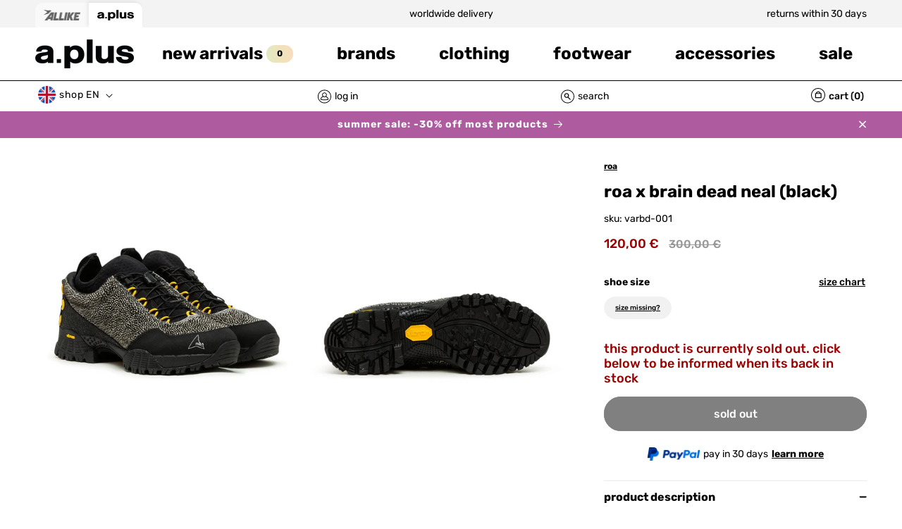

--- FILE ---
content_type: text/html; charset=utf-8
request_url: https://a.plus/products/roa-x-brain-dead-neal-black-varbd-001
body_size: 80719
content:
<!doctype html>
<html class="no-js" lang="en">
  <head>
<!-- Start of Booster Apps Seo-0.1-->
<title>roa x brain dead neal (black) | a.plus</title><meta name="description" content="roa x brain dead neal (black) | the collaboration between roa and brain dead is executed on a hiking sneaker with a pony hair upper and rubber overlays. black rubberized toe box with white roa branding. black vibram® megagrip rubber sole. yellow d..." /><script type="application/ld+json">
  {
    "@context": "https://schema.org",
    "@type": "WebSite",
    "name": "a.plus",
    "url": "https://a.plus",
    "potentialAction": {
      "@type": "SearchAction",
      "query-input": "required name=query",
      "target": "https://a.plus/search?q={query}"
    }
  }
</script><script type="application/ld+json">
  {
    "@context": "https://schema.org",
    "@type": "Product",
    "name": "roa x brain dead neal (black)",
    "brand": {"@type": "Brand","name": "roa"},
    "sku": "varBD-001SP39",
    "mpn": "varBD-001",
    "description": "the collaboration between roa and brain dead is executed on a hiking sneaker with a pony hair upper and rubber overlays. black rubberized toe box with white roa branding. black vibram® megagrip rubber sole. yellow details and green \"brain dead\" silicone patch on the heel. from the ss21 collection.\n\npony hair upper \nvibram\n® sole\n\n \nvarbd-001",
    "url": "https://a.plus/products/roa-x-brain-dead-neal-black-varbd-001","image": "https://a.plus/cdn/shop/products/28498101469261_1280x.jpg?v=1747911265","itemCondition": "https://schema.org/NewCondition",
    "offers": [{
          "@type": "Offer","price": "120.00","priceCurrency": "EUR",
          "itemCondition": "https://schema.org/NewCondition",
          "url": "https://a.plus/products/roa-x-brain-dead-neal-black-varbd-001?variant=39328904282189",
          "sku": "varBD-001SP39",
          "mpn": "",
          "availability" : "https://schema.org/OutOfStock",
          "priceValidUntil": "2026-02-20","gtin14": ""},{
          "@type": "Offer","price": "120.00","priceCurrency": "EUR",
          "itemCondition": "https://schema.org/NewCondition",
          "url": "https://a.plus/products/roa-x-brain-dead-neal-black-varbd-001?variant=39328904314957",
          "sku": "varBD-001SP40",
          "mpn": "2000189135119",
          "availability" : "https://schema.org/OutOfStock",
          "priceValidUntil": "2026-02-20","gtin13": "2000189135119"},{
          "@type": "Offer","price": "120.00","priceCurrency": "EUR",
          "itemCondition": "https://schema.org/NewCondition",
          "url": "https://a.plus/products/roa-x-brain-dead-neal-black-varbd-001?variant=39328904347725",
          "sku": "varBD-001SP41",
          "mpn": "2000189135133",
          "availability" : "https://schema.org/OutOfStock",
          "priceValidUntil": "2026-02-20","gtin13": "2000189135133"},{
          "@type": "Offer","price": "120.00","priceCurrency": "EUR",
          "itemCondition": "https://schema.org/NewCondition",
          "url": "https://a.plus/products/roa-x-brain-dead-neal-black-varbd-001?variant=39328904380493",
          "sku": "varBD-001SP42",
          "mpn": "2000189135157",
          "availability" : "https://schema.org/OutOfStock",
          "priceValidUntil": "2026-02-20","gtin13": "2000189135157"},{
          "@type": "Offer","price": "120.00","priceCurrency": "EUR",
          "itemCondition": "https://schema.org/NewCondition",
          "url": "https://a.plus/products/roa-x-brain-dead-neal-black-varbd-001?variant=39328904413261",
          "sku": "varBD-001SP43",
          "mpn": "2000189135171",
          "availability" : "https://schema.org/OutOfStock",
          "priceValidUntil": "2026-02-20","gtin13": "2000189135171"},{
          "@type": "Offer","price": "120.00","priceCurrency": "EUR",
          "itemCondition": "https://schema.org/NewCondition",
          "url": "https://a.plus/products/roa-x-brain-dead-neal-black-varbd-001?variant=39424441516109",
          "sku": "varBD-001SP44",
          "mpn": "2000189135195",
          "availability" : "https://schema.org/OutOfStock",
          "priceValidUntil": "2026-02-20","gtin13": "2000189135195"},{
          "@type": "Offer","price": "120.00","priceCurrency": "EUR",
          "itemCondition": "https://schema.org/NewCondition",
          "url": "https://a.plus/products/roa-x-brain-dead-neal-black-varbd-001?variant=39424441548877",
          "sku": "varBD-001SP45",
          "mpn": "2000189135218",
          "availability" : "https://schema.org/OutOfStock",
          "priceValidUntil": "2026-02-20","gtin13": "2000189135218"},{
          "@type": "Offer","price": "120.00","priceCurrency": "EUR",
          "itemCondition": "https://schema.org/NewCondition",
          "url": "https://a.plus/products/roa-x-brain-dead-neal-black-varbd-001?variant=39424441679949",
          "sku": "varBD-001SP46",
          "mpn": "2000189135232",
          "availability" : "https://schema.org/OutOfStock",
          "priceValidUntil": "2026-02-20","gtin13": "2000189135232"}]}
</script>
<!-- end of Booster Apps SEO -->

<script>
window.KiwiSizing = window.KiwiSizing === undefined ? {} : window.KiwiSizing;
KiwiSizing.shop = "a-plus-store-hamburg.myshopify.com";


KiwiSizing.data = {
  collections: "727834165630",
  tags: "100-200,brain-dead,Collections|Footwear,color-black,color-brown,discountable,farfetch,fw21,MM-SALE-SP,pony-hair,roa-x-brain-dead,sale,singlesday23,sneaker,Special Discount,ss21",
  product: "6582281404493",
  vendor: "roa",
  type: "Sneakers",
  title: "roa x brain dead neal (black)",
  images: ["\/\/a.plus\/cdn\/shop\/products\/28498101469261.jpg?v=1747911265","\/\/a.plus\/cdn\/shop\/products\/28507197734989.jpg?v=1747911264","\/\/a.plus\/cdn\/shop\/products\/28498067980365.jpg?v=1747911265","\/\/a.plus\/cdn\/shop\/products\/28507197374541.jpg?v=1747911266","\/\/a.plus\/cdn\/shop\/products\/28498051989581.jpg?v=1747911266"],
  options: [{"name":"Shoe Size","position":1,"values":["39","40","41","42","43","44","45","46"]}],
  variants: [{"id":39328904282189,"title":"39","option1":"39","option2":null,"option3":null,"sku":"varBD-001SP39","requires_shipping":true,"taxable":true,"featured_image":null,"available":false,"name":"roa x brain dead neal (black) - 39","public_title":"39","options":["39"],"price":12000,"weight":700,"compare_at_price":30000,"inventory_management":"shopify","barcode":null,"requires_selling_plan":false,"selling_plan_allocations":[],"quantity_rule":{"min":1,"max":null,"increment":1}},{"id":39328904314957,"title":"40","option1":"40","option2":null,"option3":null,"sku":"varBD-001SP40","requires_shipping":true,"taxable":true,"featured_image":null,"available":false,"name":"roa x brain dead neal (black) - 40","public_title":"40","options":["40"],"price":12000,"weight":700,"compare_at_price":30000,"inventory_management":"shopify","barcode":"2000189135119","requires_selling_plan":false,"selling_plan_allocations":[],"quantity_rule":{"min":1,"max":null,"increment":1}},{"id":39328904347725,"title":"41","option1":"41","option2":null,"option3":null,"sku":"varBD-001SP41","requires_shipping":true,"taxable":true,"featured_image":null,"available":false,"name":"roa x brain dead neal (black) - 41","public_title":"41","options":["41"],"price":12000,"weight":700,"compare_at_price":30000,"inventory_management":"shopify","barcode":"2000189135133","requires_selling_plan":false,"selling_plan_allocations":[],"quantity_rule":{"min":1,"max":null,"increment":1}},{"id":39328904380493,"title":"42","option1":"42","option2":null,"option3":null,"sku":"varBD-001SP42","requires_shipping":true,"taxable":true,"featured_image":null,"available":false,"name":"roa x brain dead neal (black) - 42","public_title":"42","options":["42"],"price":12000,"weight":700,"compare_at_price":30000,"inventory_management":"shopify","barcode":"2000189135157","requires_selling_plan":false,"selling_plan_allocations":[],"quantity_rule":{"min":1,"max":null,"increment":1}},{"id":39328904413261,"title":"43","option1":"43","option2":null,"option3":null,"sku":"varBD-001SP43","requires_shipping":true,"taxable":true,"featured_image":null,"available":false,"name":"roa x brain dead neal (black) - 43","public_title":"43","options":["43"],"price":12000,"weight":700,"compare_at_price":30000,"inventory_management":"shopify","barcode":"2000189135171","requires_selling_plan":false,"selling_plan_allocations":[],"quantity_rule":{"min":1,"max":null,"increment":1}},{"id":39424441516109,"title":"44","option1":"44","option2":null,"option3":null,"sku":"varBD-001SP44","requires_shipping":true,"taxable":true,"featured_image":null,"available":false,"name":"roa x brain dead neal (black) - 44","public_title":"44","options":["44"],"price":12000,"weight":700,"compare_at_price":30000,"inventory_management":"shopify","barcode":"2000189135195","requires_selling_plan":false,"selling_plan_allocations":[],"quantity_rule":{"min":1,"max":null,"increment":1}},{"id":39424441548877,"title":"45","option1":"45","option2":null,"option3":null,"sku":"varBD-001SP45","requires_shipping":true,"taxable":true,"featured_image":null,"available":false,"name":"roa x brain dead neal (black) - 45","public_title":"45","options":["45"],"price":12000,"weight":700,"compare_at_price":30000,"inventory_management":"shopify","barcode":"2000189135218","requires_selling_plan":false,"selling_plan_allocations":[],"quantity_rule":{"min":1,"max":null,"increment":1}},{"id":39424441679949,"title":"46","option1":"46","option2":null,"option3":null,"sku":"varBD-001SP46","requires_shipping":true,"taxable":true,"featured_image":null,"available":false,"name":"roa x brain dead neal (black) - 46","public_title":"46","options":["46"],"price":12000,"weight":700,"compare_at_price":30000,"inventory_management":"shopify","barcode":"2000189135232","requires_selling_plan":false,"selling_plan_allocations":[],"quantity_rule":{"min":1,"max":null,"increment":1}}],
};

</script>
	<script id="pandectes-rules">   /* PANDECTES-GDPR: DO NOT MODIFY AUTO GENERATED CODE OF THIS SCRIPT */      window.PandectesSettings = {"store":{"id":8286535757,"plan":"enterprise","theme":"a.plus/main","primaryLocale":"en","adminMode":false},"tsPublished":1710260669,"declaration":{"showPurpose":false,"showProvider":false,"declIntroText":"We use cookies to optimize website functionality, analyze the performance, and provide personalized experience to you. Some cookies are essential to make the website operate and function correctly. Those cookies cannot be disabled. In this window you can manage your preference of cookies.","showDateGenerated":true},"language":{"languageMode":"Multilingual","fallbackLanguage":"en","languageDetection":"browser","languagesSupported":["de"]},"texts":{"managed":{"headerText":{"de":"Wir respektieren deine Privatsphäre","en":"We respect your privacy"},"consentText":{"de":"Diese Seite nutzt Website-Tracking-Technologien von Dritten, um ihre Dienste anzubieten, stetig zu verbessern und Werbung entsprechend der Nutzer anzuzeigen. Sie können unsere Seite grundsätzlich auch ohne das Setzen von Cookies besuchen und Ihre Einwilligung jederzeit mit Wirkung für die Zukunft widerrufen oder ändern.","en":"This site uses third-party website tracking technologies to provide its services, constantly improve and display advertisements according to the users. In principle, you can visit our site without setting cookies and revoke or change your consent at any time with effect for the future."},"dismissButtonText":{"de":"Okay","en":"Ok"},"linkText":{"de":"Mehr erfahren","en":"Learn more"},"imprintText":{"de":"Impressum","en":"Imprint"},"preferencesButtonText":{"de":"Einstellungen","en":"Preferences"},"allowButtonText":{"de":"Annehmen","en":"Accept"},"denyButtonText":{"de":"Ablehnen","en":"Decline"},"leaveSiteButtonText":{"de":"Diese Seite verlassen","en":"Leave this site"},"cookiePolicyText":{"de":"Cookie-Richtlinie","en":"Cookie policy"},"preferencesPopupTitleText":{"de":"Einwilligungseinstellungen verwalten","en":"Manage consent preferences"},"preferencesPopupIntroText":{"de":"Wir verwenden Cookies, um die Funktionalität der Website zu optimieren, die Leistung zu analysieren und Ihnen ein personalisiertes Erlebnis zu bieten. Einige Cookies sind für den ordnungsgemäßen Betrieb der Website unerlässlich. Diese Cookies können nicht deaktiviert werden. In diesem Fenster können Sie Ihre Präferenzen für Cookies verwalten.","en":"We use cookies to optimize website functionality, analyze the performance, and provide personalized experience to you. Some cookies are essential to make the website operate and function correctly. Those cookies cannot be disabled. In this window you can manage your preference of cookies."},"preferencesPopupCloseButtonText":{"de":"Schließen","en":"Close"},"preferencesPopupAcceptAllButtonText":{"de":"Alles Akzeptieren","en":"Accept all"},"preferencesPopupRejectAllButtonText":{"de":"Alles ablehnen","en":"Reject all"},"preferencesPopupSaveButtonText":{"de":"Auswahl speichern","en":"Save preferences"},"accessSectionTitleText":{"de":"Datenübertragbarkeit","en":"Data portability"},"accessSectionParagraphText":{"de":"Sie haben das Recht, jederzeit auf Ihre Daten zuzugreifen.","en":"You have the right to request access to your data at any time."},"rectificationSectionTitleText":{"de":"Datenberichtigung","en":"Data Rectification"},"rectificationSectionParagraphText":{"de":"Sie haben das Recht, die Aktualisierung Ihrer Daten zu verlangen, wann immer Sie dies für angemessen halten.","en":"You have the right to request your data to be updated whenever you think it is appropriate."},"erasureSectionTitleText":{"de":"Recht auf Vergessenwerden","en":"Right to be forgotten"},"erasureSectionParagraphText":{"de":"Sie haben das Recht, die Löschung aller Ihrer Daten zu verlangen. Danach können Sie nicht mehr auf Ihr Konto zugreifen.","en":"You have the right to ask all your data to be erased. After that, you will no longer be able to access your account."},"declIntroText":{"de":"Wir verwenden Cookies, um die Funktionalität der Website zu optimieren, die Leistung zu analysieren und Ihnen ein personalisiertes Erlebnis zu bieten. Einige Cookies sind für den ordnungsgemäßen Betrieb der Website unerlässlich. Diese Cookies können nicht deaktiviert werden. In diesem Fenster können Sie Ihre Präferenzen für Cookies verwalten.","en":"We use cookies to optimize website functionality, analyze the performance, and provide personalized experience to you. Some cookies are essential to make the website operate and function correctly. Those cookies cannot be disabled. In this window you can manage your preference of cookies."}},"categories":{"strictlyNecessaryCookiesTitleText":{"de":"Unbedingt erforderlich","en":"Strictly necessary cookies"},"functionalityCookiesTitleText":{"de":"Funktionale Cookies","en":"Functional cookies"},"performanceCookiesTitleText":{"de":"Performance-Cookies","en":"Performance cookies"},"targetingCookiesTitleText":{"de":"Targeting-Cookies","en":"Targeting cookies"},"unclassifiedCookiesTitleText":{"de":"Unklassifizierte Cookies","en":"Unclassified cookies"},"strictlyNecessaryCookiesDescriptionText":{"de":"Diese Cookies sind unerlässlich, damit Sie sich auf der Website bewegen und ihre Funktionen nutzen können, z. B. den Zugriff auf sichere Bereiche der Website. Ohne diese Cookies kann die Website nicht richtig funktionieren.","en":"These cookies are essential in order to enable you to move around the website and use its features, such as accessing secure areas of the website. The website cannot function properly without these cookies."},"functionalityCookiesDescriptionText":{"de":"Diese Cookies ermöglichen es der Website, verbesserte Funktionalität und Personalisierung bereitzustellen. Sie können von uns oder von Drittanbietern gesetzt werden, deren Dienste wir auf unseren Seiten hinzugefügt haben. Wenn Sie diese Cookies nicht zulassen, funktionieren einige oder alle dieser Dienste möglicherweise nicht richtig.","en":"These cookies enable the site to provide enhanced functionality and personalisation. They may be set by us or by third party providers whose services we have added to our pages. If you do not allow these cookies then some or all of these services may not function properly."},"performanceCookiesDescriptionText":{"de":"Diese Cookies ermöglichen es uns, die Leistung unserer Website zu überwachen und zu verbessern. Sie ermöglichen es uns beispielsweise, Besuche zu zählen, Verkehrsquellen zu identifizieren und zu sehen, welche Teile der Website am beliebtesten sind.","en":"These cookies enable us to monitor and improve the performance of our website. For example, they allow us to count visits, identify traffic sources and see which parts of the site are most popular."},"targetingCookiesDescriptionText":{"de":"Diese Cookies können von unseren Werbepartnern über unsere Website gesetzt werden. Sie können von diesen Unternehmen verwendet werden, um ein Profil Ihrer Interessen zu erstellen und Ihnen relevante Werbung auf anderen Websites anzuzeigen. Sie speichern keine direkten personenbezogenen Daten, sondern basieren auf der eindeutigen Identifizierung Ihres Browsers und Ihres Internetgeräts. Wenn Sie diese Cookies nicht zulassen, erleben Sie weniger zielgerichtete Werbung.","en":"These cookies may be set through our site by our advertising partners. They may be used by those companies to build a profile of your interests and show you relevant adverts on other sites.    They do not store directly personal information, but are based on uniquely identifying your browser and internet device. If you do not allow these cookies, you will experience less targeted advertising."},"unclassifiedCookiesDescriptionText":{"de":"Unklassifizierte Cookies sind Cookies, die wir gerade zusammen mit den Anbietern einzelner Cookies klassifizieren.","en":"Unclassified cookies are cookies that we are in the process of classifying, together with the providers of individual cookies."}},"auto":{"declName":{"de":"Name","en":"Name"},"declPath":{"de":"Weg","en":"Path"},"declType":{"de":"Typ","en":"Type"},"declDomain":{"de":"Domain","en":"Domain"},"declPurpose":{"de":"Zweck","en":"Purpose"},"declProvider":{"de":"Anbieter","en":"Provider"},"declRetention":{"de":"Speicherdauer","en":"Retention"},"declFirstParty":{"de":"Erstanbieter","en":"First-party"},"declThirdParty":{"de":"Drittanbieter","en":"Third-party"},"declSeconds":{"de":"Sekunden","en":"seconds"},"declMinutes":{"de":"Minuten","en":"minutes"},"declHours":{"de":"Std.","en":"hours"},"declDays":{"de":"Tage","en":"days"},"declMonths":{"de":"Monate","en":"months"},"declYears":{"de":"Jahre","en":"years"},"declSession":{"de":"Sitzung","en":"Session"},"cookiesDetailsText":{"de":"Cookie-Details","en":"Cookies details"},"preferencesPopupAlwaysAllowedText":{"de":"Immer erlaubt","en":"Always allowed"},"submitButton":{"de":"einreichen","en":"Submit"},"submittingButton":{"de":"Senden...","en":"Submitting..."},"cancelButton":{"de":"Abbrechen","en":"Cancel"},"guestsSupportInfoText":{"de":"Bitte loggen Sie sich mit Ihrem Kundenkonto ein, um fortzufahren.","en":"Please login with your customer account to further proceed."},"guestsSupportEmailPlaceholder":{"de":"E-Mail-Addresse","en":"E-mail address"},"guestsSupportEmailValidationError":{"de":"Email ist ungültig","en":"Email is not valid"},"guestsSupportEmailSuccessTitle":{"de":"Vielen Dank für die Anfrage","en":"Thank you for your request"},"guestsSupportEmailFailureTitle":{"de":"Ein Problem ist aufgetreten","en":"A problem occurred"},"guestsSupportEmailSuccessMessage":{"de":"Wenn Sie als Kunde dieses Shops registriert sind, erhalten Sie in Kürze eine E-Mail mit Anweisungen zum weiteren Vorgehen.","en":"If you are registered as a customer of this store, you will soon receive an email with instructions on how to proceed."},"guestsSupportEmailFailureMessage":{"de":"Ihre Anfrage wurde nicht übermittelt. Bitte versuchen Sie es erneut und wenn das Problem weiterhin besteht, wenden Sie sich an den Shop-Inhaber, um Hilfe zu erhalten.","en":"Your request was not submitted. Please try again and if problem persists, contact store owner for assistance."},"confirmationSuccessTitle":{"de":"Ihre Anfrage wurde bestätigt","en":"Your request is verified"},"confirmationFailureTitle":{"de":"Ein Problem ist aufgetreten","en":"A problem occurred"},"confirmationSuccessMessage":{"de":"Wir werden uns in Kürze zu Ihrem Anliegen bei Ihnen melden.","en":"We will soon get back to you as to your request."},"confirmationFailureMessage":{"de":"Ihre Anfrage wurde nicht bestätigt. Bitte versuchen Sie es erneut und wenn das Problem weiterhin besteht, wenden Sie sich an den Ladenbesitzer, um Hilfe zu erhalten","en":"Your request was not verified. Please try again and if problem persists, contact store owner for assistance"},"consentSectionTitleText":{"de":"Ihre Cookie-Einwilligung","en":"Your cookie consent"},"consentSectionNoConsentText":{"de":"Sie haben der Cookie-Richtlinie dieser Website nicht zugestimmt.","en":"You have not consented to the cookies policy of this website."},"consentSectionConsentedText":{"de":"Sie haben der Cookie-Richtlinie dieser Website zugestimmt am","en":"You consented to the cookies policy of this website on"},"consentStatus":{"de":"Einwilligungspräferenz","en":"Consent preference"},"consentDate":{"de":"Zustimmungsdatum","en":"Consent date"},"consentId":{"de":"Einwilligungs-ID","en":"Consent ID"},"consentSectionChangeConsentActionText":{"de":"Einwilligungspräferenz ändern","en":"Change consent preference"},"accessSectionGDPRRequestsActionText":{"de":"Anfragen betroffener Personen","en":"Data subject requests"},"accessSectionAccountInfoActionText":{"de":"persönliche Daten","en":"Personal data"},"accessSectionOrdersRecordsActionText":{"de":"Aufträge","en":"Orders"},"accessSectionDownloadReportActionText":{"de":"Alles herunterladen","en":"Request export"},"rectificationCommentPlaceholder":{"de":"Beschreiben Sie, was Sie aktualisieren möchten","en":"Describe what you want to be updated"},"rectificationCommentValidationError":{"de":"Kommentar ist erforderlich","en":"Comment is required"},"rectificationSectionEditAccountActionText":{"de":"Fordern Sie ein Update an","en":"Request an update"},"erasureSectionRequestDeletionActionText":{"de":"Löschung personenbezogener Daten anfordern","en":"Request personal data deletion"}}},"library":{"previewMode":false,"fadeInTimeout":0,"defaultBlocked":7,"showLink":true,"showImprintLink":true,"enabled":true,"cookie":{"name":"_pandectes_gdpr","expiryDays":365,"secure":true},"dismissOnScroll":false,"dismissOnWindowClick":false,"dismissOnTimeout":false,"palette":{"popup":{"background":"#FFFFFFE6","backgroundForCalculations":{"a":0.902,"b":255,"g":255,"r":255},"text":"#000000"},"button":{"background":"#000000","backgroundForCalculations":{"a":1,"b":0,"g":0,"r":0},"text":"#FFFFFF","textForCalculation":{"a":1,"b":255,"g":255,"r":255},"border":"transparent"}},"content":{"href":"https://a.plus/pages/privacy-policy","imprintHref":"https://a.plus/pages/imprint","close":"&#10005;","target":"_blank","logo":""},"window":"<div role=\"dialog\" aria-live=\"polite\" aria-label=\"cookieconsent\" aria-describedby=\"cookieconsent:desc\" id=\"pandectes-banner\" class=\"cc-window-wrapper cc-overlay-wrapper\"><div class=\"pd-cookie-banner-window cc-window {{classes}}\"><!--googleoff: all-->{{children}}<!--googleon: all--></div></div>","compliance":{"custom":"<div class=\"cc-compliance cc-highlight\">{{preferences}}{{deny}}{{allow}}</div>"},"type":"custom","layouts":{"basic":"{{header}}{{messagelink}}{{compliance}}"},"position":"overlay","theme":"block","revokable":false,"animateRevokable":false,"revokableReset":false,"revokableLogoUrl":"https://cdn.shopify.com/s/files/1/0082/8653/5757/t/43/assets/pandectes-reopen-logo.png?v=1692180972","revokablePlacement":"bottom-left","revokableMarginHorizontal":15,"revokableMarginVertical":15,"static":false,"autoAttach":true,"hasTransition":false,"blacklistPage":[""]},"geolocation":{"brOnly":false,"caOnly":false,"euOnly":false,"jpOnly":false,"thOnly":false,"canadaOnly":false,"globalVisibility":true},"dsr":{"guestsSupport":false,"accessSectionDownloadReportAuto":false},"banner":{"resetTs":1692180969,"extraCss":"        .cc-banner-logo {max-width: 44em!important;}    @media(min-width: 768px) {.cc-window.cc-floating{max-width: 44em!important;width: 44em!important;}}    .cc-message, .pd-cookie-banner-window .cc-header, .cc-logo {text-align: left}    .cc-window-wrapper{z-index: 2147483647;-webkit-transition: opacity 1s ease;  transition: opacity 1s ease;}    .cc-window{padding: 40px!important;z-index: 2147483647;font-size: 15px!important;font-family: inherit;}    .pd-cookie-banner-window .cc-header{font-size: 15px!important;font-family: inherit;}    .pd-cp-ui{font-family: inherit; background-color: #FFFFFFE6;color:#000000;}    button.pd-cp-btn, a.pd-cp-btn{background-color:#000000;color:#FFFFFF!important;}    input + .pd-cp-preferences-slider{background-color: rgba(0, 0, 0, 0.3)}    .pd-cp-scrolling-section::-webkit-scrollbar{background-color: rgba(0, 0, 0, 0.3)}    input:checked + .pd-cp-preferences-slider{background-color: rgba(0, 0, 0, 1)}    .pd-cp-scrolling-section::-webkit-scrollbar-thumb {background-color: rgba(0, 0, 0, 1)}    .pd-cp-ui-close{color:#000000;}    .pd-cp-preferences-slider:before{background-color: #FFFFFFE6}    .pd-cp-title:before {border-color: #000000!important}    .pd-cp-preferences-slider{background-color:#000000}    .pd-cp-toggle{color:#000000!important}    @media(max-width:699px) {.pd-cp-ui-close-top svg {fill: #000000}}    .pd-cp-toggle:hover,.pd-cp-toggle:visited,.pd-cp-toggle:active{color:#000000!important}    .pd-cookie-banner-window {}  .cc-window {  border-radius: 50px;  backdrop-filter: blur(60px) !important; } .cc-header {  font-size: 18px !important;  text-transform: lowercase;   }   .cc-link {   font-size: 12px;   text-transform: lowercase !important;  }.cc-btn {  border-radius: 50px;  text-transform: lowercase !important;}","customJavascript":null,"showPoweredBy":false,"hybridStrict":false,"cookiesBlockedByDefault":"7","isActive":true,"implicitSavePreferences":true,"cookieIcon":true,"blockBots":true,"showCookiesDetails":true,"hasTransition":false,"blockingPage":false,"showOnlyLandingPage":false,"leaveSiteUrl":"https://www.google.com","linkRespectStoreLang":true},"cookies":{"0":[{"name":"keep_alive","domain":"a.plus","path":"/","provider":"Shopify","firstParty":true,"retention":"30 minute(s)","expires":30,"unit":"declMinutes","purpose":{"de":"Wird im Zusammenhang mit der Käuferlokalisierung verwendet.","en":"Used in connection with buyer localization."}},{"name":"secure_customer_sig","domain":"a.plus","path":"/","provider":"Shopify","firstParty":true,"retention":"1 year(s)","expires":1,"unit":"declYears","purpose":{"de":"Wird im Zusammenhang mit dem Kundenlogin verwendet.","en":"Used in connection with customer login."}},{"name":"cart_currency","domain":"a.plus","path":"/","provider":"Shopify","firstParty":true,"retention":"14 day(s)","expires":14,"unit":"declDays","purpose":{"de":"Das Cookie ist für die sichere Checkout- und Zahlungsfunktion auf der Website erforderlich. Diese Funktion wird von shopify.com bereitgestellt.","en":"Used in connection with shopping cart."}},{"name":"_cmp_a","domain":".a.plus","path":"/","provider":"Shopify","firstParty":true,"retention":"24 hour(s)","expires":24,"unit":"declHours","purpose":{"de":"Wird zum Verwalten der Datenschutzeinstellungen des Kunden verwendet.","en":"Used for managing customer privacy settings."}},{"name":"_tracking_consent","domain":".a.plus","path":"/","provider":"Shopify","firstParty":true,"retention":"1 year(s)","expires":1,"unit":"declYears","purpose":{"de":"Tracking-Einstellungen.","en":"Tracking preferences."}},{"name":"cart","domain":"a.plus","path":"/","provider":"Shopify","firstParty":true,"retention":"14 day(s)","expires":14,"unit":"declDays","purpose":{"de":"Notwendig für die Warenkorbfunktion auf der Website.","en":"Used in connection with shopping cart."}},{"name":"cart_ts","domain":"a.plus","path":"/","provider":"Shopify","firstParty":true,"retention":"14 day(s)","expires":14,"unit":"declDays","purpose":{"de":"Wird im Zusammenhang mit der Kasse verwendet.","en":"Used in connection with checkout."}},{"name":"localization","domain":"a.plus","path":"/","provider":"Shopify","firstParty":true,"retention":"1 year(s)","expires":1,"unit":"declYears","purpose":{"de":"Lokalisierung von Shopify-Shops","en":"Shopify store localization"}},{"name":"shopify_pay_redirect","domain":"a.plus","path":"/","provider":"Shopify","firstParty":true,"retention":"60 minute(s)","expires":60,"unit":"declMinutes","purpose":{"de":"Das Cookie ist für die sichere Checkout- und Zahlungsfunktion auf der Website erforderlich. Diese Funktion wird von shopify.com bereitgestellt.","en":"Used in connection with checkout."}},{"name":"_secure_session_id","domain":"a.plus","path":"/","provider":"Shopify","firstParty":true,"retention":"24 hour(s)","expires":24,"unit":"declHours","purpose":{"de":"Wird in Verbindung mit der Navigation durch eine Storefront verwendet.","en":"Used in connection with navigation through a storefront."}},{"name":"dynamic_checkout_shown_on_cart","domain":"a.plus","path":"/","provider":"Shopify","firstParty":true,"retention":"30 minute(s)","expires":30,"unit":"declMinutes","purpose":{"de":"Wird im Zusammenhang mit der Kasse verwendet.","en":"Used in connection with checkout."}},{"name":"cart_sig","domain":"a.plus","path":"/","provider":"Shopify","firstParty":true,"retention":"14 day(s)","expires":14,"unit":"declDays","purpose":{"de":"Shopify-Analysen.","en":"Used in connection with checkout."}}],"1":[{"name":"tsrce","domain":".paypal.com","path":"/","provider":"Paypal","firstParty":true,"retention":"3 day(s)","expires":3,"unit":"declDays","purpose":{"de":"PayPal-Cookie: Bei einer Zahlung über PayPal werden diese Cookies ausgegeben – PayPal-Sitzung/Sicherheit","en":"PayPal cookie: when making a payment via PayPal these cookies are issued – PayPal session/security"}}],"2":[{"name":"_shopify_s","domain":".a.plus","path":"/","provider":"Shopify","firstParty":true,"retention":"30 minute(s)","expires":30,"unit":"declMinutes","purpose":{"de":"Shopify-Analysen.","en":"Shopify analytics."}},{"name":"_orig_referrer","domain":".a.plus","path":"/","provider":"Shopify","firstParty":true,"retention":"14 day(s)","expires":14,"unit":"declDays","purpose":{"de":"Verfolgt Zielseiten.","en":"Tracks landing pages."}},{"name":"_y","domain":".a.plus","path":"/","provider":"Shopify","firstParty":true,"retention":"1 year(s)","expires":1,"unit":"declYears","purpose":{"de":"Shopify-Analysen.","en":"Shopify analytics."}},{"name":"_s","domain":".a.plus","path":"/","provider":"Shopify","firstParty":true,"retention":"30 minute(s)","expires":30,"unit":"declMinutes","purpose":{"de":"Shopify-Analysen.","en":"Shopify analytics."}},{"name":"_ga","domain":".a.plus","path":"/","provider":"Google","firstParty":true,"retention":"1 year(s)","expires":1,"unit":"declYears","purpose":{"de":"Cookie wird von Google Analytics mit unbekannter Funktionalität gesetzt","en":"Cookie is set by Google Analytics with unknown functionality"}},{"name":"_shopify_y","domain":".a.plus","path":"/","provider":"Shopify","firstParty":true,"retention":"1 year(s)","expires":1,"unit":"declYears","purpose":{"de":"Shopify-Analysen.","en":"Shopify analytics."}},{"name":"_gat","domain":".a.plus","path":"/","provider":"Google","firstParty":true,"retention":"46 second(s)","expires":46,"unit":"declSeconds","purpose":{"de":"Cookie wird von Google Analytics platziert, um Anfragen von Bots zu filtern.","en":"Cookie is placed by Google Analytics to filter requests from bots."}},{"name":"_landing_page","domain":".a.plus","path":"/","provider":"Shopify","firstParty":true,"retention":"14 day(s)","expires":14,"unit":"declDays","purpose":{"de":"Verfolgt Zielseiten.","en":"Tracks landing pages."}},{"name":"_ga_M9RWB7FVHF","domain":".a.plus","path":"/","provider":"Google","firstParty":true,"retention":"1 year(s)","expires":1,"unit":"declYears","purpose":{"en":"Cookie is set by Google Analytics with unknown functionality"}},{"name":"_shopify_sa_p","domain":".a.plus","path":"/","provider":"Shopify","firstParty":true,"retention":"30 minute(s)","expires":30,"unit":"declMinutes","purpose":{"de":"Shopify-Analysen in Bezug auf Marketing und Empfehlungen.","en":"Shopify analytics relating to marketing & referrals."}},{"name":"_gid","domain":".a.plus","path":"/","provider":"Google","firstParty":true,"retention":"24 hour(s)","expires":24,"unit":"declHours","purpose":{"de":"Cookie wird von Google Analytics platziert, um Seitenaufrufe zu zählen und zu verfolgen.","en":"Cookie is placed by Google Analytics to count and track pageviews."}},{"name":"_shopify_sa_t","domain":".a.plus","path":"/","provider":"Shopify","firstParty":true,"retention":"30 minute(s)","expires":30,"unit":"declMinutes","purpose":{"de":"Shopify-Analysen in Bezug auf Marketing und Empfehlungen.","en":"Shopify analytics relating to marketing & referrals."}},{"name":"_gat_UA-136309097-1","domain":".a.plus","path":"/","provider":"Google","firstParty":true,"retention":"46 second(s)","expires":46,"unit":"declSeconds","purpose":{"en":"Cookie is placed by Google Analytics to filter requests from bots."}}],"4":[{"name":"test_cookie","domain":".doubleclick.net","path":"/","provider":"Google","firstParty":true,"retention":"15 minute(s)","expires":15,"unit":"declMinutes","purpose":{"de":"Um die Aktionen der Besucher zu messen, nachdem sie sich durch eine Anzeige geklickt haben. Verfällt nach jedem Besuch.","en":"To measure the visitors’ actions after they click through from an advert. Expires after each visit."}},{"name":"_gcl_au","domain":".a.plus","path":"/","provider":"Google","firstParty":true,"retention":"90 day(s)","expires":90,"unit":"declDays","purpose":{"de":"Cookie wird von Google Tag Manager platziert, um Conversions zu verfolgen.","en":"Cookie is placed by Google Tag Manager to track conversions."}},{"name":"_fbp","domain":".a.plus","path":"/","provider":"Facebook","firstParty":true,"retention":"90 day(s)","expires":90,"unit":"declDays","purpose":{"de":"Cookie wird von Facebook platziert, um Besuche auf Websites zu verfolgen.","en":"Cookie is placed by Facebook to track visits across websites."}},{"name":"__kla_id","domain":"a.plus","path":"/","provider":"Klaviyo","firstParty":true,"retention":"1 year(s)","expires":1,"unit":"declYears","purpose":{"de":"Verfolgt, wenn jemand durch eine Klaviyo-E-Mail auf Ihre Website klickt","en":"Tracks when someone clicks through a Klaviyo email to your website"}},{"name":"IDE","domain":".doubleclick.net","path":"/","provider":"Google","firstParty":true,"retention":"1 year(s)","expires":1,"unit":"declYears","purpose":{"de":"Um die Aktionen der Besucher zu messen, nachdem sie sich durch eine Anzeige geklickt haben. Verfällt nach 1 Jahr.","en":"To measure the visitors’ actions after they click through from an advert. Expires after 1 year."}}],"8":[{"name":"usprivacy","domain":".a.plus","path":"/","provider":"Unknown","firstParty":true,"retention":"1 year(s)","expires":1,"unit":"declYears","purpose":{"en":""}},{"name":"_iub_cs-39341237-uspr","domain":".a.plus","path":"/","provider":"Unknown","firstParty":true,"retention":"1 year(s)","expires":1,"unit":"declYears","purpose":{"en":""}}]},"blocker":{"isActive":true,"googleConsentMode":{"id":"","analyticsId":"","isActive":true,"adStorageCategory":4,"analyticsStorageCategory":2,"personalizationStorageCategory":1,"functionalityStorageCategory":1,"customEvent":true,"securityStorageCategory":0,"redactData":true,"urlPassthrough":false},"facebookPixel":{"id":"","isActive":false,"ldu":false},"rakuten":{"isActive":false,"cmp":false,"ccpa":false},"gpcIsActive":false,"defaultBlocked":7,"patterns":{"whiteList":["pay.google.com"],"blackList":{"1":["google-analytics.com|googletagmanager.com/gtag/destination|googletagmanager.com/gtag/js?id=UA|googletagmanager.com/gtag/js?id=G","cdn.static.kiwisizing.com","www.paypal.com"],"2":["https://www.googletagmanager.com/gtm.js?id=GTM"],"4":["connect.facebook.net","googletagmanager.com/gtag/js\\?id=AW|googleadservices.com","static.klaviyo.com|www.klaviyo.com|static-tracking.klaviyo.com|a.klaviyo.com"],"8":[]},"iframesWhiteList":[],"iframesBlackList":{"1":[],"2":[],"4":[],"8":[]},"beaconsWhiteList":[],"beaconsBlackList":{"1":[],"2":[],"4":[],"8":[]}}}}      !function(){"use strict";window.PandectesRules=window.PandectesRules||{},window.PandectesRules.manualBlacklist={1:[],2:[],4:[]},window.PandectesRules.blacklistedIFrames={1:[],2:[],4:[]},window.PandectesRules.blacklistedCss={1:[],2:[],4:[]},window.PandectesRules.blacklistedBeacons={1:[],2:[],4:[]};var e="javascript/blocked",t="_pandectes_gdpr";function n(e){return new RegExp(e.replace(/[/\\.+?$()]/g,"\\$&").replace("*","(.*)"))}var a=function(e){try{return JSON.parse(e)}catch(e){return!1}},r=function(e){var t=arguments.length>1&&void 0!==arguments[1]?arguments[1]:"log",n=new URLSearchParams(window.location.search);n.get("log")&&console[t]("PandectesRules: ".concat(e))};function o(e,t){var n=Object.keys(e);if(Object.getOwnPropertySymbols){var a=Object.getOwnPropertySymbols(e);t&&(a=a.filter((function(t){return Object.getOwnPropertyDescriptor(e,t).enumerable}))),n.push.apply(n,a)}return n}function i(e){for(var t=1;t<arguments.length;t++){var n=null!=arguments[t]?arguments[t]:{};t%2?o(Object(n),!0).forEach((function(t){c(e,t,n[t])})):Object.getOwnPropertyDescriptors?Object.defineProperties(e,Object.getOwnPropertyDescriptors(n)):o(Object(n)).forEach((function(t){Object.defineProperty(e,t,Object.getOwnPropertyDescriptor(n,t))}))}return e}function s(e){return s="function"==typeof Symbol&&"symbol"==typeof Symbol.iterator?function(e){return typeof e}:function(e){return e&&"function"==typeof Symbol&&e.constructor===Symbol&&e!==Symbol.prototype?"symbol":typeof e},s(e)}function c(e,t,n){return t in e?Object.defineProperty(e,t,{value:n,enumerable:!0,configurable:!0,writable:!0}):e[t]=n,e}function l(e,t){return function(e){if(Array.isArray(e))return e}(e)||function(e,t){var n=null==e?null:"undefined"!=typeof Symbol&&e[Symbol.iterator]||e["@@iterator"];if(null==n)return;var a,r,o=[],i=!0,s=!1;try{for(n=n.call(e);!(i=(a=n.next()).done)&&(o.push(a.value),!t||o.length!==t);i=!0);}catch(e){s=!0,r=e}finally{try{i||null==n.return||n.return()}finally{if(s)throw r}}return o}(e,t)||u(e,t)||function(){throw new TypeError("Invalid attempt to destructure non-iterable instance.\nIn order to be iterable, non-array objects must have a [Symbol.iterator]() method.")}()}function d(e){return function(e){if(Array.isArray(e))return f(e)}(e)||function(e){if("undefined"!=typeof Symbol&&null!=e[Symbol.iterator]||null!=e["@@iterator"])return Array.from(e)}(e)||u(e)||function(){throw new TypeError("Invalid attempt to spread non-iterable instance.\nIn order to be iterable, non-array objects must have a [Symbol.iterator]() method.")}()}function u(e,t){if(e){if("string"==typeof e)return f(e,t);var n=Object.prototype.toString.call(e).slice(8,-1);return"Object"===n&&e.constructor&&(n=e.constructor.name),"Map"===n||"Set"===n?Array.from(e):"Arguments"===n||/^(?:Ui|I)nt(?:8|16|32)(?:Clamped)?Array$/.test(n)?f(e,t):void 0}}function f(e,t){(null==t||t>e.length)&&(t=e.length);for(var n=0,a=new Array(t);n<t;n++)a[n]=e[n];return a}var p=window.PandectesRulesSettings||window.PandectesSettings,g=!(void 0===window.dataLayer||!Array.isArray(window.dataLayer)||!window.dataLayer.some((function(e){return"pandectes_full_scan"===e.event})));r("userAgent -> ".concat(window.navigator.userAgent.substring(0,50)));var y=function(){var e,n=arguments.length>0&&void 0!==arguments[0]?arguments[0]:t,r="; "+document.cookie,o=r.split("; "+n+"=");if(o.length<2)e={};else{var i=o.pop(),s=i.split(";");e=window.atob(s.shift())}var c=a(e);return!1!==c?c:e}(),h=p.banner.isActive,w=p.blocker,v=w.defaultBlocked,m=w.patterns,b=y&&null!==y.preferences&&void 0!==y.preferences?y.preferences:null,k=g?0:h?null===b?v:b:0,L={1:0==(1&k),2:0==(2&k),4:0==(4&k)},S=m.blackList,_=m.whiteList,P=m.iframesBlackList,A=m.iframesWhiteList,C=m.beaconsBlackList,E=m.beaconsWhiteList,B={blackList:[],whiteList:[],iframesBlackList:{1:[],2:[],4:[],8:[]},iframesWhiteList:[],beaconsBlackList:{1:[],2:[],4:[],8:[]},beaconsWhiteList:[]};[1,2,4].map((function(e){var t;L[e]||((t=B.blackList).push.apply(t,d(S[e].length?S[e].map(n):[])),B.iframesBlackList[e]=P[e].length?P[e].map(n):[],B.beaconsBlackList[e]=C[e].length?C[e].map(n):[])})),B.whiteList=_.length?_.map(n):[],B.iframesWhiteList=A.length?A.map(n):[],B.beaconsWhiteList=E.length?E.map(n):[];var I={scripts:[],iframes:{1:[],2:[],4:[]},beacons:{1:[],2:[],4:[]},css:{1:[],2:[],4:[]}},O=function(t,n){return t&&(!n||n!==e)&&(!B.blackList||B.blackList.some((function(e){return e.test(t)})))&&(!B.whiteList||B.whiteList.every((function(e){return!e.test(t)})))},j=function(e){var t=e.getAttribute("src");return B.blackList&&B.blackList.every((function(e){return!e.test(t)}))||B.whiteList&&B.whiteList.some((function(e){return e.test(t)}))},R=function(e,t){var n=B.iframesBlackList[t],a=B.iframesWhiteList;return e&&(!n||n.some((function(t){return t.test(e)})))&&(!a||a.every((function(t){return!t.test(e)})))},T=function(e,t){var n=B.beaconsBlackList[t],a=B.beaconsWhiteList;return e&&(!n||n.some((function(t){return t.test(e)})))&&(!a||a.every((function(t){return!t.test(e)})))},x=new MutationObserver((function(e){for(var t=0;t<e.length;t++)for(var n=e[t].addedNodes,a=0;a<n.length;a++){var r=n[a],o=r.dataset&&r.dataset.cookiecategory;if(1===r.nodeType&&"LINK"===r.tagName){var i=r.dataset&&r.dataset.href;if(i&&o)switch(o){case"functionality":case"C0001":I.css[1].push(i);break;case"performance":case"C0002":I.css[2].push(i);break;case"targeting":case"C0003":I.css[4].push(i)}}}})),N=new MutationObserver((function(t){for(var n=0;n<t.length;n++)for(var a=t[n].addedNodes,r=function(t){var n=a[t],r=n.src||n.dataset&&n.dataset.src,o=n.dataset&&n.dataset.cookiecategory;if(1===n.nodeType&&"IFRAME"===n.tagName){if(r){var i=!1;R(r,1)||"functionality"===o||"C0001"===o?(i=!0,I.iframes[1].push(r)):R(r,2)||"performance"===o||"C0002"===o?(i=!0,I.iframes[2].push(r)):(R(r,4)||"targeting"===o||"C0003"===o)&&(i=!0,I.iframes[4].push(r)),i&&(n.removeAttribute("src"),n.setAttribute("data-src",r))}}else if(1===n.nodeType&&"IMG"===n.tagName){if(r){var s=!1;T(r,1)?(s=!0,I.beacons[1].push(r)):T(r,2)?(s=!0,I.beacons[2].push(r)):T(r,4)&&(s=!0,I.beacons[4].push(r)),s&&(n.removeAttribute("src"),n.setAttribute("data-src",r))}}else if(1===n.nodeType&&"LINK"===n.tagName){var c=n.dataset&&n.dataset.href;if(c&&o)switch(o){case"functionality":case"C0001":I.css[1].push(c);break;case"performance":case"C0002":I.css[2].push(c);break;case"targeting":case"C0003":I.css[4].push(c)}}else if(1===n.nodeType&&"SCRIPT"===n.tagName){var l=n.type,d=!1;if(O(r,l))d=!0;else if(r&&o)switch(o){case"functionality":case"C0001":d=!0,window.PandectesRules.manualBlacklist[1].push(r);break;case"performance":case"C0002":d=!0,window.PandectesRules.manualBlacklist[2].push(r);break;case"targeting":case"C0003":d=!0,window.PandectesRules.manualBlacklist[4].push(r)}if(d){I.scripts.push([n,l]),n.type=e;n.addEventListener("beforescriptexecute",(function t(a){n.getAttribute("type")===e&&a.preventDefault(),n.removeEventListener("beforescriptexecute",t)})),n.parentElement&&n.parentElement.removeChild(n)}}},o=0;o<a.length;o++)r(o)})),D=document.createElement,M={src:Object.getOwnPropertyDescriptor(HTMLScriptElement.prototype,"src"),type:Object.getOwnPropertyDescriptor(HTMLScriptElement.prototype,"type")};window.PandectesRules.unblockCss=function(e){var t=I.css[e]||[];t.length&&r("Unblocking CSS for ".concat(e)),t.forEach((function(e){var t=document.querySelector('link[data-href^="'.concat(e,'"]'));t.removeAttribute("data-href"),t.href=e})),I.css[e]=[]},window.PandectesRules.unblockIFrames=function(e){var t=I.iframes[e]||[];t.length&&r("Unblocking IFrames for ".concat(e)),B.iframesBlackList[e]=[],t.forEach((function(e){var t=document.querySelector('iframe[data-src^="'.concat(e,'"]'));t.removeAttribute("data-src"),t.src=e})),I.iframes[e]=[]},window.PandectesRules.unblockBeacons=function(e){var t=I.beacons[e]||[];t.length&&r("Unblocking Beacons for ".concat(e)),B.beaconsBlackList[e]=[],t.forEach((function(e){var t=document.querySelector('img[data-src^="'.concat(e,'"]'));t.removeAttribute("data-src"),t.src=e})),I.beacons[e]=[]},window.PandectesRules.unblockInlineScripts=function(e){var t=1===e?"functionality":2===e?"performance":"targeting";document.querySelectorAll('script[type="javascript/blocked"][data-cookiecategory="'.concat(t,'"]')).forEach((function(e){var t=e.textContent;e.parentNode.removeChild(e);var n=document.createElement("script");n.type="text/javascript",n.textContent=t,document.body.appendChild(n)}))},window.PandectesRules.unblock=function(t){t.length<1?(B.blackList=[],B.whiteList=[],B.iframesBlackList=[],B.iframesWhiteList=[]):(B.blackList&&(B.blackList=B.blackList.filter((function(e){return t.every((function(t){return"string"==typeof t?!e.test(t):t instanceof RegExp?e.toString()!==t.toString():void 0}))}))),B.whiteList&&(B.whiteList=[].concat(d(B.whiteList),d(t.map((function(e){if("string"==typeof e){var t=".*"+n(e)+".*";if(B.whiteList.every((function(e){return e.toString()!==t.toString()})))return new RegExp(t)}else if(e instanceof RegExp&&B.whiteList.every((function(t){return t.toString()!==e.toString()})))return e;return null})).filter(Boolean)))));for(var a=document.querySelectorAll('script[type="'.concat(e,'"]')),o=0;o<a.length;o++){var i=a[o];j(i)&&(I.scripts.push([i,"application/javascript"]),i.parentElement.removeChild(i))}var s=0;d(I.scripts).forEach((function(e,t){var n=l(e,2),a=n[0],r=n[1];if(j(a)){for(var o=document.createElement("script"),i=0;i<a.attributes.length;i++){var c=a.attributes[i];"src"!==c.name&&"type"!==c.name&&o.setAttribute(c.name,a.attributes[i].value)}o.setAttribute("src",a.src),o.setAttribute("type",r||"application/javascript"),document.head.appendChild(o),I.scripts.splice(t-s,1),s++}})),0==B.blackList.length&&0===B.iframesBlackList[1].length&&0===B.iframesBlackList[2].length&&0===B.iframesBlackList[4].length&&0===B.beaconsBlackList[1].length&&0===B.beaconsBlackList[2].length&&0===B.beaconsBlackList[4].length&&(r("Disconnecting observers"),N.disconnect(),x.disconnect())};var z,W,F=p.store.adminMode,U=p.blocker,q=U.defaultBlocked;z=function(){!function(){var e=window.Shopify.trackingConsent;if(!1!==e.shouldShowBanner()||null!==b||7!==q)try{var t=F&&!(window.Shopify&&window.Shopify.AdminBarInjector),n={preferences:0==(1&k)||g||t,analytics:0==(2&k)||g||t,marketing:0==(4&k)||g||t};e.firstPartyMarketingAllowed()===n.marketing&&e.analyticsProcessingAllowed()===n.analytics&&e.preferencesProcessingAllowed()===n.preferences||e.setTrackingConsent(n,(function(e){e&&e.error?r("Shopify.customerPrivacy API - failed to setTrackingConsent"):r("Shopify.customerPrivacy API - setTrackingConsent(".concat(JSON.stringify(n),")"))}))}catch(e){r("Shopify.customerPrivacy API - exception")}}(),function(){var e=window.Shopify.trackingConsent,t=e.currentVisitorConsent();if(U.gpcIsActive&&"CCPA"===e.getRegulation()&&"no"===t.gpc&&"yes"!==t.sale_of_data){var n={sale_of_data:!1};e.setTrackingConsent(n,(function(e){e&&e.error?r("Shopify.customerPrivacy API - failed to setTrackingConsent({".concat(JSON.stringify(n),")")):r("Shopify.customerPrivacy API - setTrackingConsent(".concat(JSON.stringify(n),")"))}))}}()},W=null,window.Shopify&&window.Shopify.loadFeatures&&window.Shopify.trackingConsent?z():W=setInterval((function(){window.Shopify&&window.Shopify.loadFeatures&&(clearInterval(W),window.Shopify.loadFeatures([{name:"consent-tracking-api",version:"0.1"}],(function(e){e?r("Shopify.customerPrivacy API - failed to load"):(r("Shopify.customerPrivacy API - loaded"),r("Shopify.customerPrivacy.shouldShowBanner() -> "+window.Shopify.trackingConsent.shouldShowBanner()),z())})))}),10);var V=p.banner.isActive,J=p.blocker.googleConsentMode,H=J.isActive,$=J.customEvent,G=J.id,K=void 0===G?"":G,Y=J.analyticsId,Q=void 0===Y?"":Y,X=J.adwordsId,Z=void 0===X?"":X,ee=J.redactData,te=J.urlPassthrough,ne=J.adStorageCategory,ae=J.analyticsStorageCategory,re=J.functionalityStorageCategory,oe=J.personalizationStorageCategory,ie=J.securityStorageCategory,se=J.dataLayerProperty,ce=void 0===se?"dataLayer":se,le=J.waitForUpdate,de=void 0===le?2e3:le;function ue(){window[ce].push(arguments)}window[ce]=window[ce]||[];var fe,pe,ge={hasInitialized:!1,hasSentPageView:!1,ads_data_redaction:!1,url_passthrough:!1,data_layer_property:"dataLayer",storage:{ad_storage:"granted",ad_user_data:"granted",ad_personalization:"granted",analytics_storage:"granted",functionality_storage:"granted",personalization_storage:"granted",security_storage:"granted",wait_for_update:2e3}};if(V&&H){var ye=0==(k&ne)?"granted":"denied",he=0==(k&ae)?"granted":"denied",we=0==(k&re)?"granted":"denied",ve=0==(k&oe)?"granted":"denied",me=0==(k&ie)?"granted":"denied";if(ge.hasInitialized=!0,ge.ads_data_redaction="denied"===ye&&ee,ge.url_passthrough=te,ge.storage.ad_storage=ye,ge.storage.ad_user_data=ye,ge.storage.ad_personalization=ye,ge.storage.analytics_storage=he,ge.storage.functionality_storage=we,ge.storage.personalization_storage=ve,ge.storage.security_storage=me,ge.storage.wait_for_update="denied"===he||"denied"===ye?de:2e3,ge.data_layer_property=ce||"dataLayer",ge.ads_data_redaction&&ue("set","ads_data_redaction",ge.ads_data_redaction),ge.url_passthrough&&ue("set","url_passthrough",ge.url_passthrough),console.log("Pandectes: Google Consent Mode (Advanced/V2)"),ue("consent","default",ge.storage),(K.length||Q.length||Z.length)&&(window[ge.data_layer_property].push({"pandectes.start":(new Date).getTime(),event:"pandectes-rules.min.js"}),(Q.length||Z.length)&&ue("js",new Date)),K.length){window[ge.data_layer_property].push({"gtm.start":(new Date).getTime(),event:"gtm.js"});var be=document.createElement("script"),ke="dataLayer"!==ge.data_layer_property?"&l=".concat(ge.data_layer_property):"";be.async=!0,be.src="https://www.googletagmanager.com/gtm.js?id=".concat(K).concat(ke),document.head.appendChild(be)}if(Q.length){var Le=document.createElement("script");Le.async=!0,Le.src="https://www.googletagmanager.com/gtag/js?id=".concat(Q),document.head.appendChild(Le),ue("config",Q,{send_page_view:!1})}if(Z.length){var Se=document.createElement("script");Se.async=!0,Se.src="https://www.googletagmanager.com/gtag/js?id=".concat(Z),document.head.appendChild(Se),ue("config",Z)}window[ce].push=function(){for(var e=arguments.length,t=new Array(e),n=0;n<e;n++)t[n]=arguments[n];if(t&&t[0]){var a=t[0][0],r=t[0][1],o=t[0][2];if("consent"!==a||"default"!==r&&"update"!==r){if("config"===a){if(r===Q||r===Z)return}else if("event"===a&&"page_view"===r){if(!1!==ge.hasSentPageView)return;ge.hasSentPageView=!0}}else if(o&&"object"===s(o)&&4===Object.values(o).length&&o.ad_storage&&o.analytics_storage&&o.ad_user_data&&o.ad_personalization)return}return Array.prototype.push.apply(this,t)}}V&&$&&(pe=7===(fe=k)?"deny":0===fe?"allow":"mixed",window[ce].push({event:"Pandectes_Consent_Update",pandectes_status:pe,pandectes_categories:{C0000:"allow",C0001:L[1]?"allow":"deny",C0002:L[2]?"allow":"deny",C0003:L[4]?"allow":"deny"}}),r("PandectesCustomEvent pushed to the dataLayer"));var _e=p.blocker,Pe=_e.klaviyoIsActive,Ae=_e.googleConsentMode.adStorageCategory;Pe&&window.addEventListener("PandectesEvent_OnConsent",(function(e){var t=e.detail.preferences;if(null!=t){var n=0==(t&Ae)?"granted":"denied";void 0!==window.klaviyo&&window.klaviyo.isIdentified()&&window.klaviyo.push(["identify",{ad_personalization:n,ad_user_data:n}])}})),p.banner.revokableTrigger&&window.addEventListener("PandectesEvent_OnInitialize",(function(){document.querySelectorAll('[href*="#reopenBanner"]').forEach((function(e){e.onclick=function(e){e.preventDefault(),window.Pandectes.fn.revokeConsent()}}))})),window.PandectesRules.gcm=ge;var Ce=p.banner.isActive,Ee=p.blocker.isActive;r("Blocker -> "+(Ee?"Active":"Inactive")),r("Banner -> "+(Ce?"Active":"Inactive")),r("ActualPrefs -> "+k);var Be=null===b&&/\/checkouts\//.test(window.location.pathname);0!==k&&!1===g&&Ee&&!Be?(r("Blocker will execute"),document.createElement=function(){for(var t=arguments.length,n=new Array(t),a=0;a<t;a++)n[a]=arguments[a];if("script"!==n[0].toLowerCase())return D.bind?D.bind(document).apply(void 0,n):D;var r=D.bind(document).apply(void 0,n);try{Object.defineProperties(r,{src:i(i({},M.src),{},{set:function(t){O(t,r.type)&&M.type.set.call(this,e),M.src.set.call(this,t)}}),type:i(i({},M.type),{},{get:function(){var t=M.type.get.call(this);return t===e||O(this.src,t)?null:t},set:function(t){var n=O(r.src,r.type)?e:t;M.type.set.call(this,n)}})}),r.setAttribute=function(t,n){if("type"===t){var a=O(r.src,r.type)?e:n;M.type.set.call(r,a)}else"src"===t?(O(n,r.type)&&M.type.set.call(r,e),M.src.set.call(r,n)):HTMLScriptElement.prototype.setAttribute.call(r,t,n)}}catch(e){console.warn("Yett: unable to prevent script execution for script src ",r.src,".\n",'A likely cause would be because you are using a third-party browser extension that monkey patches the "document.createElement" function.')}return r},N.observe(document.documentElement,{childList:!0,subtree:!0}),x.observe(document.documentElement,{childList:!0,subtree:!0})):r("Blocker will not execute")}();
</script>
	
	
    <meta charset="utf-8">
    <meta http-equiv="X-UA-Compatible" content="IE=edge">
    <meta name="viewport" content="width=device-width,initial-scale=1">
    <meta name="theme-color" content="">
    <!-- Begin Google Search Console -->
    <meta name="google-site-verification" content="qmTu6LF9jZFcG2U-EwaoZKSZxnUgNjIRTQCV3Q_KczY" />
    <!-- End Google Search Console -->
    <link rel="canonical" href="https://a.plus/products/roa-x-brain-dead-neal-black-varbd-001">
    <link rel="preconnect" href="https://cdn.shopify.com" crossorigin><link rel="icon" type="image/png" href="//a.plus/cdn/shop/files/apllus_icon_32_32x32_861ea6f7-c62f-49cb-8fae-9da990fab76e.png?crop=center&height=32&v=1685363842&width=32"><link rel="preconnect" href="https://fonts.shopifycdn.com" crossorigin>

    

    

<meta property="og:site_name" content="a.plus">
<meta property="og:url" content="https://a.plus/products/roa-x-brain-dead-neal-black-varbd-001">
<meta property="og:title" content="roa x brain dead neal (black) varBD-001 - a.plus">
<meta property="og:type" content="product">
<meta property="og:description" content="roa x brain dead neal (black) varBD-001 ➤ large variety ✈ delivery to +150 countries 🛒 shop high-fashion now!"><meta property="og:image" content="http://a.plus/cdn/shop/products/28498101469261.jpg?v=1747911265">
  <meta property="og:image:secure_url" content="https://a.plus/cdn/shop/products/28498101469261.jpg?v=1747911265">
  <meta property="og:image:width" content="1280">
  <meta property="og:image:height" content="1280"><meta property="og:price:amount" content="120,00">
  <meta property="og:price:currency" content="EUR"><meta name="twitter:site" content="@StoreAplus"><meta name="twitter:card" content="summary_large_image">
<meta name="twitter:title" content="roa x brain dead neal (black) varBD-001 - a.plus">
<meta name="twitter:description" content="roa x brain dead neal (black) varBD-001 ➤ large variety ✈ delivery to +150 countries 🛒 shop high-fashion now!">


    <script src="//a.plus/cdn/shop/t/43/assets/constants.js?v=58251544750838685771682275060" defer="defer"></script>
    <script src="//a.plus/cdn/shop/t/43/assets/pubsub.js?v=158357773527763999511682275058" defer="defer"></script>
    <script src="//a.plus/cdn/shop/t/43/assets/global.js?v=178293083193620052251729602278" defer="defer"></script>

    <script>window.performance && window.performance.mark && window.performance.mark('shopify.content_for_header.start');</script><meta id="shopify-digital-wallet" name="shopify-digital-wallet" content="/8286535757/digital_wallets/dialog">
<meta name="shopify-checkout-api-token" content="efdd5d7dad8e8b77f939663dcc60cd57">
<meta id="in-context-paypal-metadata" data-shop-id="8286535757" data-venmo-supported="false" data-environment="production" data-locale="en_US" data-paypal-v4="true" data-currency="EUR">
<link rel="alternate" type="application/json+oembed" href="https://a.plus/products/roa-x-brain-dead-neal-black-varbd-001.oembed">
<script async="async" src="/checkouts/internal/preloads.js?locale=en-DE"></script>
<link rel="preconnect" href="https://shop.app" crossorigin="anonymous">
<script async="async" src="https://shop.app/checkouts/internal/preloads.js?locale=en-DE&shop_id=8286535757" crossorigin="anonymous"></script>
<script id="apple-pay-shop-capabilities" type="application/json">{"shopId":8286535757,"countryCode":"DE","currencyCode":"EUR","merchantCapabilities":["supports3DS"],"merchantId":"gid:\/\/shopify\/Shop\/8286535757","merchantName":"a.plus","requiredBillingContactFields":["postalAddress","email","phone"],"requiredShippingContactFields":["postalAddress","email","phone"],"shippingType":"shipping","supportedNetworks":["visa","maestro","masterCard","amex"],"total":{"type":"pending","label":"a.plus","amount":"1.00"},"shopifyPaymentsEnabled":true,"supportsSubscriptions":true}</script>
<script id="shopify-features" type="application/json">{"accessToken":"efdd5d7dad8e8b77f939663dcc60cd57","betas":["rich-media-storefront-analytics"],"domain":"a.plus","predictiveSearch":true,"shopId":8286535757,"locale":"en"}</script>
<script>var Shopify = Shopify || {};
Shopify.shop = "a-plus-store-hamburg.myshopify.com";
Shopify.locale = "en";
Shopify.currency = {"active":"EUR","rate":"1.0"};
Shopify.country = "DE";
Shopify.theme = {"name":"a.plus\/main","id":143413772552,"schema_name":"Dawn","schema_version":"9.0.0","theme_store_id":null,"role":"main"};
Shopify.theme.handle = "null";
Shopify.theme.style = {"id":null,"handle":null};
Shopify.cdnHost = "a.plus/cdn";
Shopify.routes = Shopify.routes || {};
Shopify.routes.root = "/";</script>
<script type="module">!function(o){(o.Shopify=o.Shopify||{}).modules=!0}(window);</script>
<script>!function(o){function n(){var o=[];function n(){o.push(Array.prototype.slice.apply(arguments))}return n.q=o,n}var t=o.Shopify=o.Shopify||{};t.loadFeatures=n(),t.autoloadFeatures=n()}(window);</script>
<script>
  window.ShopifyPay = window.ShopifyPay || {};
  window.ShopifyPay.apiHost = "shop.app\/pay";
  window.ShopifyPay.redirectState = null;
</script>
<script id="shop-js-analytics" type="application/json">{"pageType":"product"}</script>
<script defer="defer" async type="module" src="//a.plus/cdn/shopifycloud/shop-js/modules/v2/client.init-shop-cart-sync_BdyHc3Nr.en.esm.js"></script>
<script defer="defer" async type="module" src="//a.plus/cdn/shopifycloud/shop-js/modules/v2/chunk.common_Daul8nwZ.esm.js"></script>
<script type="module">
  await import("//a.plus/cdn/shopifycloud/shop-js/modules/v2/client.init-shop-cart-sync_BdyHc3Nr.en.esm.js");
await import("//a.plus/cdn/shopifycloud/shop-js/modules/v2/chunk.common_Daul8nwZ.esm.js");

  window.Shopify.SignInWithShop?.initShopCartSync?.({"fedCMEnabled":true,"windoidEnabled":true});

</script>
<script>
  window.Shopify = window.Shopify || {};
  if (!window.Shopify.featureAssets) window.Shopify.featureAssets = {};
  window.Shopify.featureAssets['shop-js'] = {"shop-cart-sync":["modules/v2/client.shop-cart-sync_QYOiDySF.en.esm.js","modules/v2/chunk.common_Daul8nwZ.esm.js"],"init-fed-cm":["modules/v2/client.init-fed-cm_DchLp9rc.en.esm.js","modules/v2/chunk.common_Daul8nwZ.esm.js"],"shop-button":["modules/v2/client.shop-button_OV7bAJc5.en.esm.js","modules/v2/chunk.common_Daul8nwZ.esm.js"],"init-windoid":["modules/v2/client.init-windoid_DwxFKQ8e.en.esm.js","modules/v2/chunk.common_Daul8nwZ.esm.js"],"shop-cash-offers":["modules/v2/client.shop-cash-offers_DWtL6Bq3.en.esm.js","modules/v2/chunk.common_Daul8nwZ.esm.js","modules/v2/chunk.modal_CQq8HTM6.esm.js"],"shop-toast-manager":["modules/v2/client.shop-toast-manager_CX9r1SjA.en.esm.js","modules/v2/chunk.common_Daul8nwZ.esm.js"],"init-shop-email-lookup-coordinator":["modules/v2/client.init-shop-email-lookup-coordinator_UhKnw74l.en.esm.js","modules/v2/chunk.common_Daul8nwZ.esm.js"],"pay-button":["modules/v2/client.pay-button_DzxNnLDY.en.esm.js","modules/v2/chunk.common_Daul8nwZ.esm.js"],"avatar":["modules/v2/client.avatar_BTnouDA3.en.esm.js"],"init-shop-cart-sync":["modules/v2/client.init-shop-cart-sync_BdyHc3Nr.en.esm.js","modules/v2/chunk.common_Daul8nwZ.esm.js"],"shop-login-button":["modules/v2/client.shop-login-button_D8B466_1.en.esm.js","modules/v2/chunk.common_Daul8nwZ.esm.js","modules/v2/chunk.modal_CQq8HTM6.esm.js"],"init-customer-accounts-sign-up":["modules/v2/client.init-customer-accounts-sign-up_C8fpPm4i.en.esm.js","modules/v2/client.shop-login-button_D8B466_1.en.esm.js","modules/v2/chunk.common_Daul8nwZ.esm.js","modules/v2/chunk.modal_CQq8HTM6.esm.js"],"init-shop-for-new-customer-accounts":["modules/v2/client.init-shop-for-new-customer-accounts_CVTO0Ztu.en.esm.js","modules/v2/client.shop-login-button_D8B466_1.en.esm.js","modules/v2/chunk.common_Daul8nwZ.esm.js","modules/v2/chunk.modal_CQq8HTM6.esm.js"],"init-customer-accounts":["modules/v2/client.init-customer-accounts_dRgKMfrE.en.esm.js","modules/v2/client.shop-login-button_D8B466_1.en.esm.js","modules/v2/chunk.common_Daul8nwZ.esm.js","modules/v2/chunk.modal_CQq8HTM6.esm.js"],"shop-follow-button":["modules/v2/client.shop-follow-button_CkZpjEct.en.esm.js","modules/v2/chunk.common_Daul8nwZ.esm.js","modules/v2/chunk.modal_CQq8HTM6.esm.js"],"lead-capture":["modules/v2/client.lead-capture_BntHBhfp.en.esm.js","modules/v2/chunk.common_Daul8nwZ.esm.js","modules/v2/chunk.modal_CQq8HTM6.esm.js"],"checkout-modal":["modules/v2/client.checkout-modal_CfxcYbTm.en.esm.js","modules/v2/chunk.common_Daul8nwZ.esm.js","modules/v2/chunk.modal_CQq8HTM6.esm.js"],"shop-login":["modules/v2/client.shop-login_Da4GZ2H6.en.esm.js","modules/v2/chunk.common_Daul8nwZ.esm.js","modules/v2/chunk.modal_CQq8HTM6.esm.js"],"payment-terms":["modules/v2/client.payment-terms_MV4M3zvL.en.esm.js","modules/v2/chunk.common_Daul8nwZ.esm.js","modules/v2/chunk.modal_CQq8HTM6.esm.js"]};
</script>
<script>(function() {
  var isLoaded = false;
  function asyncLoad() {
    if (isLoaded) return;
    isLoaded = true;
    var urls = ["\/\/cdn.shopify.com\/proxy\/a3352f6c50902b8b729a56340752cf8035257ba46731572710d915f27755b800\/s.pandect.es\/scripts\/pandectes-core.js?shop=a-plus-store-hamburg.myshopify.com\u0026sp-cache-control=cHVibGljLCBtYXgtYWdlPTkwMA","https:\/\/app.kiwisizing.com\/web\/js\/dist\/kiwiSizing\/plugin\/SizingPlugin.prod.js?v=330\u0026shop=a-plus-store-hamburg.myshopify.com","\/\/cdn.shopify.com\/proxy\/3793a8ec7d42c992002f39f2f69d904717820edf5abe68c5bb60a5e315d4b73a\/wbgspapp.webgains.com\/landing.js?shop=a-plus-store-hamburg.myshopify.com\u0026sp-cache-control=cHVibGljLCBtYXgtYWdlPTkwMA"];
    for (var i = 0; i < urls.length; i++) {
      var s = document.createElement('script');
      s.type = 'text/javascript';
      s.async = true;
      s.src = urls[i];
      var x = document.getElementsByTagName('script')[0];
      x.parentNode.insertBefore(s, x);
    }
  };
  if(window.attachEvent) {
    window.attachEvent('onload', asyncLoad);
  } else {
    window.addEventListener('load', asyncLoad, false);
  }
})();</script>
<script id="__st">var __st={"a":8286535757,"offset":3600,"reqid":"1dd7e738-ada5-450b-8ddd-8547ff9cfa3a-1768961129","pageurl":"a.plus\/products\/roa-x-brain-dead-neal-black-varbd-001","u":"fa7172b7a8bd","p":"product","rtyp":"product","rid":6582281404493};</script>
<script>window.ShopifyPaypalV4VisibilityTracking = true;</script>
<script id="captcha-bootstrap">!function(){'use strict';const t='contact',e='account',n='new_comment',o=[[t,t],['blogs',n],['comments',n],[t,'customer']],c=[[e,'customer_login'],[e,'guest_login'],[e,'recover_customer_password'],[e,'create_customer']],r=t=>t.map((([t,e])=>`form[action*='/${t}']:not([data-nocaptcha='true']) input[name='form_type'][value='${e}']`)).join(','),a=t=>()=>t?[...document.querySelectorAll(t)].map((t=>t.form)):[];function s(){const t=[...o],e=r(t);return a(e)}const i='password',u='form_key',d=['recaptcha-v3-token','g-recaptcha-response','h-captcha-response',i],f=()=>{try{return window.sessionStorage}catch{return}},m='__shopify_v',_=t=>t.elements[u];function p(t,e,n=!1){try{const o=window.sessionStorage,c=JSON.parse(o.getItem(e)),{data:r}=function(t){const{data:e,action:n}=t;return t[m]||n?{data:e,action:n}:{data:t,action:n}}(c);for(const[e,n]of Object.entries(r))t.elements[e]&&(t.elements[e].value=n);n&&o.removeItem(e)}catch(o){console.error('form repopulation failed',{error:o})}}const l='form_type',E='cptcha';function T(t){t.dataset[E]=!0}const w=window,h=w.document,L='Shopify',v='ce_forms',y='captcha';let A=!1;((t,e)=>{const n=(g='f06e6c50-85a8-45c8-87d0-21a2b65856fe',I='https://cdn.shopify.com/shopifycloud/storefront-forms-hcaptcha/ce_storefront_forms_captcha_hcaptcha.v1.5.2.iife.js',D={infoText:'Protected by hCaptcha',privacyText:'Privacy',termsText:'Terms'},(t,e,n)=>{const o=w[L][v],c=o.bindForm;if(c)return c(t,g,e,D).then(n);var r;o.q.push([[t,g,e,D],n]),r=I,A||(h.body.append(Object.assign(h.createElement('script'),{id:'captcha-provider',async:!0,src:r})),A=!0)});var g,I,D;w[L]=w[L]||{},w[L][v]=w[L][v]||{},w[L][v].q=[],w[L][y]=w[L][y]||{},w[L][y].protect=function(t,e){n(t,void 0,e),T(t)},Object.freeze(w[L][y]),function(t,e,n,w,h,L){const[v,y,A,g]=function(t,e,n){const i=e?o:[],u=t?c:[],d=[...i,...u],f=r(d),m=r(i),_=r(d.filter((([t,e])=>n.includes(e))));return[a(f),a(m),a(_),s()]}(w,h,L),I=t=>{const e=t.target;return e instanceof HTMLFormElement?e:e&&e.form},D=t=>v().includes(t);t.addEventListener('submit',(t=>{const e=I(t);if(!e)return;const n=D(e)&&!e.dataset.hcaptchaBound&&!e.dataset.recaptchaBound,o=_(e),c=g().includes(e)&&(!o||!o.value);(n||c)&&t.preventDefault(),c&&!n&&(function(t){try{if(!f())return;!function(t){const e=f();if(!e)return;const n=_(t);if(!n)return;const o=n.value;o&&e.removeItem(o)}(t);const e=Array.from(Array(32),(()=>Math.random().toString(36)[2])).join('');!function(t,e){_(t)||t.append(Object.assign(document.createElement('input'),{type:'hidden',name:u})),t.elements[u].value=e}(t,e),function(t,e){const n=f();if(!n)return;const o=[...t.querySelectorAll(`input[type='${i}']`)].map((({name:t})=>t)),c=[...d,...o],r={};for(const[a,s]of new FormData(t).entries())c.includes(a)||(r[a]=s);n.setItem(e,JSON.stringify({[m]:1,action:t.action,data:r}))}(t,e)}catch(e){console.error('failed to persist form',e)}}(e),e.submit())}));const S=(t,e)=>{t&&!t.dataset[E]&&(n(t,e.some((e=>e===t))),T(t))};for(const o of['focusin','change'])t.addEventListener(o,(t=>{const e=I(t);D(e)&&S(e,y())}));const B=e.get('form_key'),M=e.get(l),P=B&&M;t.addEventListener('DOMContentLoaded',(()=>{const t=y();if(P)for(const e of t)e.elements[l].value===M&&p(e,B);[...new Set([...A(),...v().filter((t=>'true'===t.dataset.shopifyCaptcha))])].forEach((e=>S(e,t)))}))}(h,new URLSearchParams(w.location.search),n,t,e,['guest_login'])})(!0,!0)}();</script>
<script integrity="sha256-4kQ18oKyAcykRKYeNunJcIwy7WH5gtpwJnB7kiuLZ1E=" data-source-attribution="shopify.loadfeatures" defer="defer" src="//a.plus/cdn/shopifycloud/storefront/assets/storefront/load_feature-a0a9edcb.js" crossorigin="anonymous"></script>
<script crossorigin="anonymous" defer="defer" src="//a.plus/cdn/shopifycloud/storefront/assets/shopify_pay/storefront-65b4c6d7.js?v=20250812"></script>
<script data-source-attribution="shopify.dynamic_checkout.dynamic.init">var Shopify=Shopify||{};Shopify.PaymentButton=Shopify.PaymentButton||{isStorefrontPortableWallets:!0,init:function(){window.Shopify.PaymentButton.init=function(){};var t=document.createElement("script");t.src="https://a.plus/cdn/shopifycloud/portable-wallets/latest/portable-wallets.en.js",t.type="module",document.head.appendChild(t)}};
</script>
<script data-source-attribution="shopify.dynamic_checkout.buyer_consent">
  function portableWalletsHideBuyerConsent(e){var t=document.getElementById("shopify-buyer-consent"),n=document.getElementById("shopify-subscription-policy-button");t&&n&&(t.classList.add("hidden"),t.setAttribute("aria-hidden","true"),n.removeEventListener("click",e))}function portableWalletsShowBuyerConsent(e){var t=document.getElementById("shopify-buyer-consent"),n=document.getElementById("shopify-subscription-policy-button");t&&n&&(t.classList.remove("hidden"),t.removeAttribute("aria-hidden"),n.addEventListener("click",e))}window.Shopify?.PaymentButton&&(window.Shopify.PaymentButton.hideBuyerConsent=portableWalletsHideBuyerConsent,window.Shopify.PaymentButton.showBuyerConsent=portableWalletsShowBuyerConsent);
</script>
<script data-source-attribution="shopify.dynamic_checkout.cart.bootstrap">document.addEventListener("DOMContentLoaded",(function(){function t(){return document.querySelector("shopify-accelerated-checkout-cart, shopify-accelerated-checkout")}if(t())Shopify.PaymentButton.init();else{new MutationObserver((function(e,n){t()&&(Shopify.PaymentButton.init(),n.disconnect())})).observe(document.body,{childList:!0,subtree:!0})}}));
</script>
<link id="shopify-accelerated-checkout-styles" rel="stylesheet" media="screen" href="https://a.plus/cdn/shopifycloud/portable-wallets/latest/accelerated-checkout-backwards-compat.css" crossorigin="anonymous">
<style id="shopify-accelerated-checkout-cart">
        #shopify-buyer-consent {
  margin-top: 1em;
  display: inline-block;
  width: 100%;
}

#shopify-buyer-consent.hidden {
  display: none;
}

#shopify-subscription-policy-button {
  background: none;
  border: none;
  padding: 0;
  text-decoration: underline;
  font-size: inherit;
  cursor: pointer;
}

#shopify-subscription-policy-button::before {
  box-shadow: none;
}

      </style>
<script id="sections-script" data-sections="header" defer="defer" src="//a.plus/cdn/shop/t/43/compiled_assets/scripts.js?v=81692"></script>
<script>window.performance && window.performance.mark && window.performance.mark('shopify.content_for_header.end');</script>


    <style data-shopify>
      @font-face {
  font-family: Rubik;
  font-weight: 400;
  font-style: normal;
  font-display: swap;
  src: url("//a.plus/cdn/fonts/rubik/rubik_n4.c2fb67c90aa34ecf8da34fc1da937ee9c0c27942.woff2") format("woff2"),
       url("//a.plus/cdn/fonts/rubik/rubik_n4.d229bd4a6a25ec476a0829a74bf3657a5fd9aa36.woff") format("woff");
}

      @font-face {
  font-family: Rubik;
  font-weight: 700;
  font-style: normal;
  font-display: swap;
  src: url("//a.plus/cdn/fonts/rubik/rubik_n7.9ddb1ff19ac4667369e1c444a6663062e115e651.woff2") format("woff2"),
       url("//a.plus/cdn/fonts/rubik/rubik_n7.2f2815a4763d5118fdb49ad25ccceea3eafcae92.woff") format("woff");
}

      @font-face {
  font-family: Rubik;
  font-weight: 500;
  font-style: normal;
  font-display: swap;
  src: url("//a.plus/cdn/fonts/rubik/rubik_n5.46f1bf0063ef6b3840ba0b9b71e86033a15b4466.woff2") format("woff2"),
       url("//a.plus/cdn/fonts/rubik/rubik_n5.c73c6e4dcc7dfb4852265eb6e0e59860278f8b84.woff") format("woff");
}

      @font-face {
  font-family: Rubik;
  font-weight: 500;
  font-style: italic;
  font-display: swap;
  src: url("//a.plus/cdn/fonts/rubik/rubik_i5.19a99c8c803a7eb25104a980b664bd43b48a64b8.woff2") format("woff2"),
       url("//a.plus/cdn/fonts/rubik/rubik_i5.db4b713e0bbf7f5de357c310adbf9d63fefcef30.woff") format("woff");
}

      @font-face {
  font-family: Rubik;
  font-weight: 400;
  font-style: italic;
  font-display: swap;
  src: url("//a.plus/cdn/fonts/rubik/rubik_i4.528fdfa8adf0c2cb49c0f6d132dcaffa910849d6.woff2") format("woff2"),
       url("//a.plus/cdn/fonts/rubik/rubik_i4.937396c2106c0db7a4072bbcd373d4e3d0ab306b.woff") format("woff");
}

      @font-face {
  font-family: Rubik;
  font-weight: 700;
  font-style: italic;
  font-display: swap;
  src: url("//a.plus/cdn/fonts/rubik/rubik_i7.e37585fef76596b7b87ec84ca28db2ef5e3df433.woff2") format("woff2"),
       url("//a.plus/cdn/fonts/rubik/rubik_i7.a18d51774424b841c335ca3a15ab66cba9fce8c1.woff") format("woff");
}

      
      @font-face {
  font-family: Rubik;
  font-weight: 700;
  font-style: normal;
  font-display: swap;
  src: url("//a.plus/cdn/fonts/rubik/rubik_n7.9ddb1ff19ac4667369e1c444a6663062e115e651.woff2") format("woff2"),
       url("//a.plus/cdn/fonts/rubik/rubik_n7.2f2815a4763d5118fdb49ad25ccceea3eafcae92.woff") format("woff");
}


      :root {
        --font-body-family: Rubik, sans-serif;
        --font-body-style: normal;
        --font-body-weight: 400;
        --font-body-weight-bold: 700;

        --font-heading-family: Rubik, sans-serif;
        --font-heading-style: normal;
        --font-heading-weight: 700;

        --font-body-scale: 1.0;
        --font-heading-scale: 1.0;

        --color-base-text: 0, 0, 0;
        --color-shadow: 0, 0, 0;
        --color-base-background-1: 255, 255, 255;
        --color-base-background-2: 243, 243, 243;
        --color-base-solid-button-labels: 255, 255, 255;
        --color-base-outline-button-labels: 0, 0, 0;
        --color-base-accent-1: 0, 0, 0;
        --color-base-accent-2: 51, 79, 180;
        --payment-terms-background-color: #ffffff;

        --gradient-base-background-1: #ffffff;
        --gradient-base-background-2: #f3f3f3;
        --gradient-base-accent-1: #000000;
        --gradient-base-accent-2: #334fb4;

        --media-padding: px;
        --media-border-opacity: 0.05;
        --media-border-width: 1px;
        --media-radius: 0px;
        --media-shadow-opacity: 0.0;
        --media-shadow-horizontal-offset: 0px;
        --media-shadow-vertical-offset: 4px;
        --media-shadow-blur-radius: 5px;
        --media-shadow-visible: 0;

        --page-width: 160rem;
        --page-width-margin: 0rem;

        --product-card-image-padding: 0.0rem;
        --product-card-corner-radius: 0.0rem;
        --product-card-text-alignment: center;
        --product-card-border-width: 0.0rem;
        --product-card-border-opacity: 0.1;
        --product-card-shadow-opacity: 0.0;
        --product-card-shadow-visible: 0;
        --product-card-shadow-horizontal-offset: 0.0rem;
        --product-card-shadow-vertical-offset: 0.4rem;
        --product-card-shadow-blur-radius: 0.5rem;

        --collection-card-image-padding: 0.0rem;
        --collection-card-corner-radius: 0.0rem;
        --collection-card-text-alignment: left;
        --collection-card-border-width: 0.0rem;
        --collection-card-border-opacity: 0.1;
        --collection-card-shadow-opacity: 0.0;
        --collection-card-shadow-visible: 0;
        --collection-card-shadow-horizontal-offset: 0.0rem;
        --collection-card-shadow-vertical-offset: 0.4rem;
        --collection-card-shadow-blur-radius: 0.5rem;

        --blog-card-image-padding: 0.0rem;
        --blog-card-corner-radius: 0.0rem;
        --blog-card-text-alignment: left;
        --blog-card-border-width: 0.0rem;
        --blog-card-border-opacity: 0.1;
        --blog-card-shadow-opacity: 0.0;
        --blog-card-shadow-visible: 0;
        --blog-card-shadow-horizontal-offset: 0.0rem;
        --blog-card-shadow-vertical-offset: 0.4rem;
        --blog-card-shadow-blur-radius: 0.5rem;

        --badge-corner-radius: 0.0rem;

        --popup-border-width: 1px;
        --popup-border-opacity: 0.1;
        --popup-corner-radius: 36px;
        --popup-shadow-opacity: 0.0;
        --popup-shadow-horizontal-offset: 0px;
        --popup-shadow-vertical-offset: 4px;
        --popup-shadow-blur-radius: 5px;

        --drawer-border-width: 1px;
        --drawer-border-opacity: 0.1;
        --drawer-shadow-opacity: 0.0;
        --drawer-shadow-horizontal-offset: 0px;
        --drawer-shadow-vertical-offset: 4px;
        --drawer-shadow-blur-radius: 5px;

        --spacing-sections-desktop: 0px;
        --spacing-sections-mobile: 0px;

        --grid-desktop-vertical-spacing: 8px;
        --grid-desktop-horizontal-spacing: 8px;
        --grid-mobile-vertical-spacing: 4px;
        --grid-mobile-horizontal-spacing: 4px;

        --text-boxes-border-opacity: 0.1;
        --text-boxes-border-width: 0px;
        --text-boxes-radius: 0px;
        --text-boxes-shadow-opacity: 0.0;
        --text-boxes-shadow-visible: 0;
        --text-boxes-shadow-horizontal-offset: 0px;
        --text-boxes-shadow-vertical-offset: 4px;
        --text-boxes-shadow-blur-radius: 5px;

        --buttons-radius: 40px;
        --buttons-radius-outset: 43px;
        --buttons-border-width: 3px;
        --buttons-border-opacity: 1.0;
        --buttons-shadow-opacity: 0.0;
        --buttons-shadow-visible: 0;
        --buttons-shadow-horizontal-offset: 0px;
        --buttons-shadow-vertical-offset: 4px;
        --buttons-shadow-blur-radius: 5px;
        --buttons-border-offset: 0.3px;

        --inputs-radius: 40px;
        --inputs-border-width: 3px;
        --inputs-border-opacity: 1.0;
        --inputs-shadow-opacity: 0.0;
        --inputs-shadow-horizontal-offset: 0px;
        --inputs-margin-offset: 0px;
        --inputs-shadow-vertical-offset: 4px;
        --inputs-shadow-blur-radius: 5px;
        --inputs-radius-outset: 43px;

        --variant-pills-radius: 40px;
        --variant-pills-border-width: 1px;
        --variant-pills-border-opacity: 0.55;
        --variant-pills-shadow-opacity: 0.0;
        --variant-pills-shadow-horizontal-offset: 0px;
        --variant-pills-shadow-vertical-offset: 4px;
        --variant-pills-shadow-blur-radius: 5px;

        --aplus-background: linear-gradient(88.09deg, rgba(205, 219, 152, 0.6) 0%, rgba(249, 197, 141, 0.6) 100%);
        --aplus-white-color: #ffffff;
        
        --badge-1-bcg: linear-gradient(255.08deg, rgba(184, 21, 106, 1) 68%, rgba(255, 255, 255, 0) 97%);
        --badge-1-color: #ffffff;
        --badge-2-bcg: linear-gradient(104deg, rgba(184, 21, 106, 1) 67%, rgba(255, 255, 255, 0) 100%);
        --badge-2-color: #000000;
        --badge-3-bcg: linear-gradient(255deg, rgba(184, 21, 106, 1) 60%, rgba(235, 66, 83, 1) 100%);
        --badge-3-color: #ffffff;
        --badge-4-bcg: ;
        --badge-4-color: ;
        --badge-5-bcg: ;
        --badge-5-color: ;
        --badge-6-bcg: ;
        --badge-6-color: ;
        --badge-7-bcg: ;
        --badge-7-color: ;
      }

      *,
      *::before,
      *::after {
        box-sizing: inherit;
      }

      * {
        text-transform:lowercase;
      }

      html {
        box-sizing: border-box;
        font-size: calc(var(--font-body-scale) * 62.5%);
        height: 100%;
      }

      body {
        display: grid;
        grid-template-rows: auto auto 1fr auto;
        grid-template-columns: 100%;
        min-height: 100%;
        margin: 0;
        font-size: 1.4rem;
        letter-spacing: normal; /*0.06rem; */
        line-height: calc(1 + 0.8 / var(--font-body-scale));
        font-family: var(--font-body-family);
        font-style: var(--font-body-style);
        font-weight: var(--font-body-weight);
      }
      
    </style>
    
     
     
     <style>
          .grid,.list-unstyled,summary{list-style:none}.js details[open]:not(.menu-opening)>.header__icon--menu .icon-close,.quantity__rules-cart .loading-overlay:not(.hidden)~*,.visibility-hidden,product-info .loading-overlay:not(.hidden)~*{visibility:hidden}details[open]>.header__submenu,details[open]>.search-modal,details[open]>.share-button__fallback{animation:animateMenuOpen var(--duration-default) ease}.badge,.break,.header__heading-link{word-break:break-word}.rte table,table:not([class]){table-layout:fixed}.form-status-list li,.rte ol,.rte ul{list-style-position:inside}.customer a,.inline-richtext a,.rte a,.underlined-link{text-underline-offset:0.3rem;text-decoration-thickness:0.1rem}.color-background-1,:root{--color-foreground:var(--color-base-text);--color-background:var(--color-base-background-1);--gradient-background:var(--gradient-base-background-1);--color-link:var(--color-base-outline-button-labels);--alpha-link:1;--color-button:var(--color-base-accent-1);--color-button-text:var(--color-base-solid-button-labels);--alpha-button-background:1;--alpha-button-border:1;--color-badge-background:var(--color-background);--color-badge-border:var(--color-foreground);--alpha-badge-border:0.1}.color-background-2{--color-foreground:var(--color-base-text);--color-background:var(--color-base-background-2);--gradient-background:var(--gradient-base-background-2)}.color-inverse{--color-foreground:var(--color-base-background-1);--color-background:var(--color-base-text);--gradient-background:rgb(var(--color-base-text))}.color-accent-1,.color-accent-2{--color-foreground:var(--color-base-solid-button-labels)}.color-accent-1{--color-background:var(--color-base-accent-1);--gradient-background:var(--gradient-base-accent-1)}.color-accent-2{--color-background:var(--color-base-accent-2);--gradient-background:var(--gradient-base-accent-2)}.color-foreground-outline-button{--color-foreground:var(--color-base-outline-button-labels)}.color-foreground-accent-1{--color-foreground:var(--color-base-accent-1)}.color-foreground-accent-2{--color-foreground:var(--color-base-accent-2)}.color-accent-1,.color-accent-2,.color-background-2,.color-inverse{--color-link:var(--color-foreground);--alpha-link:0.7;--color-button:var(--color-foreground);--color-button-text:var(--color-background);--color-badge-background:var(--color-background);--color-badge-border:var(--color-background);--alpha-badge-border:1}.button--secondary,.button--tertiary{--color-button-text:var(--color-base-outline-button-labels)}.button--secondary{--color-button:var(--color-base-outline-button-labels);--color-button:var(--color-background);--alpha-button-background:1}.color-accent-1 .button--secondary,.color-accent-2 .button--secondary,.color-background-2 .button--secondary,.color-inverse .button--secondary{--color-button:var(--color-background);--color-button-text:var(--color-foreground)}.button--tertiary{--color-button:var(--color-base-outline-button-labels);--alpha-button-background:0;--alpha-button-border:0.2}.color-accent-1 .button--tertiary,.color-accent-2 .button--tertiary,.color-background-2 .button--tertiary,.color-inverse .button--tertiary{--color-button:var(--color-foreground);--color-button-text:var(--color-foreground)}.color-background-1,.color-background-2,:root{--color-card-hover:var(--color-base-text)}.color-inverse{--color-card-hover:var(--color-base-background-1)}.color-accent-1,.color-accent-2{--color-card-hover:var(--color-base-solid-button-labels)}.color-icon-text,:root{--color-icon:rgb(var(--color-base-text))}.color-icon-accent-1{--color-icon:rgb(var(--color-base-accent-1))}.color-icon-accent-2{--color-icon:rgb(var(--color-base-accent-2))}.color-icon-outline-button{--color-icon:rgb(var(--color-base-outline-button-labels))}.contains-card--product,.product-card-wrapper .card{--border-radius:var(--product-card-corner-radius);--border-width:var(--product-card-border-width);--border-opacity:var(--product-card-border-opacity);--shadow-horizontal-offset:var(--product-card-shadow-horizontal-offset);--shadow-vertical-offset:var(--product-card-shadow-vertical-offset);--shadow-blur-radius:var(--product-card-shadow-blur-radius);--shadow-opacity:var(--product-card-shadow-opacity);--shadow-visible:var(--product-card-shadow-visible);--image-padding:var(--product-card-image-padding);--text-alignment:var(--product-card-text-alignment)}.collection-card-wrapper .card,.contains-card--collection{--border-radius:var(--collection-card-corner-radius);--border-width:var(--collection-card-border-width);--border-opacity:var(--collection-card-border-opacity);--shadow-horizontal-offset:var(--collection-card-shadow-horizontal-offset);--shadow-vertical-offset:var(--collection-card-shadow-vertical-offset);--shadow-blur-radius:var(--collection-card-shadow-blur-radius);--shadow-opacity:var(--collection-card-shadow-opacity);--shadow-visible:var(--collection-card-shadow-visible);--image-padding:var(--collection-card-image-padding);--text-alignment:var(--collection-card-text-alignment)}.article-card-wrapper .card,.contains-card--article{--border-radius:var(--blog-card-corner-radius);--border-width:var(--blog-card-border-width);--border-opacity:var(--blog-card-border-opacity);--shadow-horizontal-offset:var(--blog-card-shadow-horizontal-offset);--shadow-vertical-offset:var(--blog-card-shadow-vertical-offset);--shadow-blur-radius:var(--blog-card-shadow-blur-radius);--shadow-opacity:var(--blog-card-shadow-opacity);--shadow-visible:var(--blog-card-shadow-visible);--image-padding:var(--blog-card-image-padding);--text-alignment:var(--blog-card-text-alignment)}.contains-content-container,.content-container{--border-radius:var(--text-boxes-radius);--border-width:var(--text-boxes-border-width);--border-opacity:var(--text-boxes-border-opacity);--shadow-horizontal-offset:var(--text-boxes-shadow-horizontal-offset);--shadow-vertical-offset:var(--text-boxes-shadow-vertical-offset);--shadow-blur-radius:var(--text-boxes-shadow-blur-radius);--shadow-opacity:var(--text-boxes-shadow-opacity);--shadow-visible:var(--text-boxes-shadow-visible)}.contains-media,.global-media-settings{--border-radius:var(--media-radius);--border-width:var(--media-border-width);--border-opacity:var(--media-border-opacity);--shadow-horizontal-offset:var(--media-shadow-horizontal-offset);--shadow-vertical-offset:var(--media-shadow-vertical-offset);--shadow-blur-radius:var(--media-shadow-blur-radius);--shadow-opacity:var(--media-shadow-opacity);--shadow-visible:var(--media-shadow-visible)}.hidden,.no-js-inline,.no-js:not(html),html.no-js .no-js-hidden{display:none!important}html.no-js .no-js:not(html){display:block!important}html.no-js .no-js-inline{display:inline-block!important}.page-width{max-width:var(--page-width);margin:0 auto;padding:0 1.5rem}.page-width-desktop{padding:0;margin:0 auto}@media screen and (min-width:750px){.page-width{padding:0 3.2rem}.header.page-width{padding-left:3.2rem;padding-right:3.2rem}.page-width--narrow{padding:0 9rem}.page-width-desktop{padding:0}.page-width-tablet{padding:0 3.2rem}}@media screen and (min-width:990px){.page-width,.page-width-tablet{padding:0 5rem}.header.page-width{padding-left:5rem;padding-right:5rem}.page-width--narrow{max-width:72.6rem;padding:0}.page-width-desktop{max-width:var(--page-width);padding:0 5rem}.large-up-hide{display:none!important}}@media screen and (min-width:1601px){.header.page-width,.page-width.page-width-full{max-width:95%;padding-left:0!important;padding-right:0!important;margin-left:auto;margin-right:auto}}.isolate{position:relative;z-index:0}.section+.section{margin-top:var(--spacing-sections-mobile)}.element-margin-top{margin-top:5rem}.color-accent-1,.color-accent-2,.color-background-1,.color-background-2,.color-inverse,body{color:rgba(var(--color-foreground),1);background-color:rgb(var(--color-background))}.background-secondary{background-color:rgba(var(--color-foreground),.04)}.grid-auto-flow{display:grid;grid-auto-flow:column}.page-margin,.shopify-challenge__container{margin:7rem auto}.rte-width{max-width:82rem;margin:0 auto 2rem}.list-unstyled{margin:0;padding:0}.visually-hidden{position:absolute!important;overflow:hidden;width:1px;height:1px;margin:-1px;padding:0;border:0;clip:rect(0 0 0 0);word-wrap:normal!important}.visually-hidden--inline{margin:0;height:1em}.overflow-hidden,.overflow-hidden-desktop,.overflow-hidden-mobile,.overflow-hidden-tablet{overflow:hidden}.skip-to-content-link:focus{z-index:9999;position:inherit;overflow:auto;width:auto;height:auto;clip:auto}.icon-arrow,.title-wrapper-with-link .link-with-icon svg{width:1.5rem}.full-width-link{position:absolute;top:0;right:0;bottom:0;left:0;z-index:2}.disclosure-has-popup,.media,summary{position:relative}::selection{background-color:rgba(var(--color-foreground),.2)}.text-body{font-size:1.5rem;letter-spacing:normal;line-height:calc(1 + .8 / var(--font-body-scale));font-family:var(--font-body-family);font-style:var(--font-body-style);font-weight:var(--font-body-weight)}.h0,.h1,.h2,.h3,.h4,.h5,h1,h2,h3,h4,h5{font-family:var(--font-heading-family);font-style:var(--font-heading-style);font-weight:var(--font-heading-weight);letter-spacing:normal;color:rgb(var(--color-foreground));line-height:calc(1 + .3 / max(1, var(--font-heading-scale)));word-break:break-word}.h6,.link--text:hover,blockquote,h6{color:rgba(var(--color-foreground),.75)}.hxl{font-size:calc(var(--font-heading-scale) * 5rem)}.h0{font-size:calc(var(--font-heading-scale) * 4rem)}.h1,h1{font-size:calc(var(--font-heading-scale) * 2.4rem)}.h2,h2{font-size:calc(var(--font-heading-scale) * 2.2rem)}.h3,h3{font-size:calc(var(--font-heading-scale) * 1.8rem)}.h4,h4{font-size:calc(var(--font-heading-scale) * 1.5rem)}.h5,h5{font-size:calc(var(--font-heading-scale) * 1.2rem)}@media only screen and (min-width:750px){.hxl{font-size:calc(var(--font-heading-scale) * 6.2rem)}.h0{font-size:calc(var(--font-heading-scale) * 5.2rem)}.h1,h1{font-size:calc(var(--font-heading-scale) * 3.6rem)}.h2,h2{font-size:calc(var(--font-heading-scale) * 2.4rem)}.h3,h3{font-size:calc(var(--font-heading-scale) * 2.2rem)}.h5,h5{font-size:calc(var(--font-heading-scale) * 1.3rem)}}.h6,h6{margin-block-start:1.67em;margin-block-end:1.67em}blockquote{font-style:italic;border-left:.2rem solid rgba(var(--color-foreground),.2);padding-left:1rem}.caption{font-size:1rem;letter-spacing:.07rem;line-height:calc(1 + .7 / var(--font-body-scale))}.caption-with-letter-spacing{font-size:1rem;letter-spacing:.13rem;line-height:calc(1 + .2 / var(--font-body-scale))}.caption-with-letter-spacing--medium{font-size:1.2rem;letter-spacing:.16rem}.caption-with-letter-spacing--large{font-size:1.4rem;letter-spacing:.18rem}.caption-large,.customer .field input,.customer select,.field__input,.form__label,.select__select{font-size:1.4rem;line-height:calc(1 + .5 / var(--font-body-scale));letter-spacing:normal}.color-foreground,.link--text{color:rgb(var(--color-foreground))}table:not([class]){border-collapse:collapse;font-size:1.4rem;border-style:hidden;box-shadow:0 0 0 .1rem rgba(var(--color-foreground),.2)}table:not([class]) td,table:not([class]) th{padding:1em;border:.1rem solid rgba(var(--color-foreground),.2)}.left{text-align:left}.center{text-align:center}.right{text-align:right}.uppercase{text-transform:uppercase}.light{opacity:.7}.circle-divider:last-of-type::after,a:empty,article:empty,div:empty,dl:empty,h1:empty,h2:empty,h3:empty,h4:empty,h5:empty,h6:empty,p:empty,section:empty,ul:empty{display:none}.customer a,.link{cursor:pointer;display:inline-block;border:none;box-shadow:none;text-decoration:underline;text-underline-offset:0.3rem;color:rgb(var(--color-link));background-color:transparent;font-size:1.4rem;font-family:inherit}.link-with-icon{display:inline-flex;font-size:1.4rem;font-weight:600;letter-spacing:normal;text-decoration:none;margin-bottom:4.5rem;white-space:nowrap}.link-with-icon .icon{width:1.5rem;margin-left:1rem}a:not([href]){cursor:not-allowed}.circle-divider::after{content:'\2022';margin:0 1.3rem 0 1.5rem}variant-radios hr{margin-top:1rem!important;margin-bottom:1rem!important;background-color:#e5e5e5}hr{border:none;height:.1rem;background-color:rgba(var(--color-foreground),.2);display:block;margin:5rem 0}.full-unstyled-link{text-decoration:none;color:currentColor;display:block}.placeholder{background-color:rgba(var(--color-foreground),.04);color:rgba(var(--color-foreground),.55);fill:rgba(var(--color-foreground),0.55)}details>*{box-sizing:border-box}:root{--duration-announcement-bar: 250ms;--duration-short:100ms;--duration-default:200ms;--duration-long:500ms;--duration-extra-long:600ms}.customer a,.inline-richtext a,.underlined-link{transition:text-decoration-thickness .1s}.customer a,.underlined-link{color:rgba(var(--color-link),var(--alpha-link))}.inline-richtext a:not(.button),.rte.inline-richtext a:not(.button){color:currentColor}.customer a:hover,.inline-richtext a:not(.button):hover,.rte a:hover,.underlined-link:hover{color:rgb(var(--color-link));text-decoration-thickness:0.2rem}.h3 .icon-arrow,h3 .icon-arrow{width:calc(var(--font-heading-scale) * 1.5rem)}.animate-arrow .icon-arrow path{transform:translateX(-.25rem);transition:transform var(--duration-short) ease}.animate-arrow:hover .icon-arrow path{transform:translateX(-.05rem)}summary{cursor:pointer}summary .icon-caret{position:absolute;height:.6rem;right:1.5rem;top:calc(50% - .2rem)}summary::-webkit-details-marker{display:none}.disclosure-has-popup[open]>summary::before{position:fixed;top:0;right:0;bottom:0;left:0;z-index:2;display:block;cursor:default;content:' ';background:0 0}.disclosure-has-popup>summary::before,.share-button__close:not(.hidden)+.share-button__copy{display:none}.disclosure-has-popup[open]>summary+*{z-index:100}.no-js .focus-inset:focus:not(:focus-visible),.no-js .focus-offset:focus:not(:focus-visible),.no-js :focus:not(:focus-visible),:focus{outline:0;box-shadow:none}:focus-visible{outline:.2rem solid rgba(var(--color-foreground),.5);outline-offset:0.3rem;box-shadow:0 0 0 .3rem rgb(var(--color-background)),0 0 .5rem .4rem rgba(var(--color-foreground),.3)}.focused,.no-js :focus{outline:.2rem solid rgba(var(--color-foreground),.5);outline-offset:0.3rem;box-shadow:0 0 0 .3rem rgb(var(--color-background)),0 0 .5rem .4rem rgba(var(--color-foreground),.3)}.focus-inset:focus-visible{outline:.2rem solid rgba(var(--color-foreground),.5);outline-offset:-0.2rem;box-shadow:0 0 .2rem 0 rgba(var(--color-foreground),.3)}.focused.focus-inset,.no-js .focus-inset:focus{outline:.2rem solid rgba(var(--color-foreground),.5);outline-offset:-0.2rem;box-shadow:0 0 .2rem 0 rgba(var(--color-foreground),.3)}.focus-none{box-shadow:none!important;outline:0!important}.focus-offset:focus-visible{outline:.2rem solid rgba(var(--color-foreground),.5);outline-offset:1rem;box-shadow:0 0 0 1rem rgb(var(--color-background)),0 0 .2rem 1.2rem rgba(var(--color-foreground),.3)}.focus-offset.focused,.no-js .focus-offset:focus{outline:.2rem solid rgba(var(--color-foreground),.5);outline-offset:1rem;box-shadow:0 0 0 1rem rgb(var(--color-background)),0 0 .2rem 1.2rem rgba(var(--color-foreground),.3)}.title,.title-wrapper-with-link{margin:3rem 0 2rem}.no-margin,.title-wrapper-with-link .title{margin:0}.title .link{font-size:inherit}.title-wrapper{margin-bottom:3rem}.title-wrapper-with-link{display:flex;justify-content:space-between;align-items:flex-end;gap:1rem;margin-bottom:3rem;flex-wrap:wrap}.title--primary{margin:4rem 0}.title-wrapper--self-padded-mobile,.title-wrapper--self-padded-tablet-down{padding-left:1.5rem;padding-right:1.5rem}@media screen and (min-width:750px) and (max-width:989px){.medium-hide{display:none!important}.title-wrapper--self-padded-mobile,.title-wrapper--self-padded-tablet-down{padding-left:3.2rem;padding-right:3.2rem}}.title-wrapper-with-link .link-with-icon{margin:0;flex-shrink:0;display:flex;align-items:center}.title-wrapper-with-link a{margin-top:0;flex-shrink:0}.rte>p:first-child,.title-wrapper--no-top-margin,.title-wrapper--no-top-margin>.title{margin-top:0}.subtitle{font-size:1.8rem;line-height:calc(1 + .8 / var(--font-body-scale));letter-spacing:normal;color:rgba(var(--color-foreground),.7)}.subtitle--small{font-size:1.4rem;letter-spacing:normal}.subtitle--medium{font-size:1.6rem;letter-spacing:normal}.grid{display:flex;flex-wrap:wrap;margin-bottom:2rem;padding:0;column-gap:var(--grid-mobile-horizontal-spacing);row-gap:var(--grid-mobile-vertical-spacing)}.brand-arrow svg,.media,.scrollsnap-dots,deferred-media,details[open] .modal-overlay{display:block}.grid:last-child,.rte li:last-child,.rte>p:last-child{margin-bottom:0}.grid__item{width:calc(25% - var(--grid-mobile-horizontal-spacing) * 3 / 4);max-width:calc(50% - var(--grid-mobile-horizontal-spacing)/ 2);flex-grow:1;flex-shrink:0}.grid--gapless.grid{column-gap:0;row-gap:0}.grid--1-col .grid__item{max-width:100%;width:100%}.grid--3-col .grid__item{width:calc(33.33% - var(--grid-mobile-horizontal-spacing) * 2 / 3)}@media screen and (min-width:750px){.section+.section{margin-top:var(--spacing-sections-desktop)}.element-margin{margin-top:calc(5rem + var(--page-width-margin))}blockquote{padding-left:1.5rem}.caption{font-size:1.2rem}hr{margin:7rem 0}.disclosure-has-popup[open]>summary+*{z-index:4}.facets .disclosure-has-popup[open]>summary+*{z-index:2}.title-wrapper--self-padded-mobile{padding-left:0;padding-right:0}.grid{column-gap:var(--grid-desktop-horizontal-spacing);row-gap:var(--grid-desktop-vertical-spacing)}.grid__item{width:calc(25% - var(--grid-desktop-horizontal-spacing) * 3 / 4);max-width:calc(50% - var(--grid-desktop-horizontal-spacing)/ 2)}.grid--3-col .grid__item{width:calc(33.33% - var(--grid-desktop-horizontal-spacing) * 2 / 3)}}.grid--2-col .grid__item{width:calc(50% - var(--grid-mobile-horizontal-spacing)/ 2)}@media screen and (min-width:750px){.grid--2-col .grid__item{width:calc(50% - var(--grid-desktop-horizontal-spacing)/ 2)}.grid--4-col-tablet .grid__item{width:calc(25% - var(--grid-desktop-horizontal-spacing) * 3 / 4)}.grid--3-col-tablet .grid__item{width:calc(33.33% - var(--grid-desktop-horizontal-spacing) * 2 / 3)}.grid--2-col-tablet .grid__item{width:calc(50% - var(--grid-desktop-horizontal-spacing)/ 2)}.button.button--desktop,button.button--desktop{font-size:2rem}}@media screen and (max-width:989px){.grid--1-col-tablet-down .grid__item{width:100%;max-width:100%}.slider--tablet.grid--peek{margin:0;width:100%}.slider--tablet.grid--peek .grid__item{box-sizing:content-box;margin:0}}@media screen and (min-width:990px){.title,.title-wrapper-with-link{margin:5rem 0 3rem}.title--primary{margin:2rem 0}.title-wrapper-with-link{align-items:center}.title-wrapper-with-link .title{margin-bottom:0}.title-wrapper--self-padded-tablet-down{padding-left:0;padding-right:0}.grid--6-col-desktop .grid__item{width:calc(16.66% - var(--grid-desktop-horizontal-spacing) * 5 / 6);max-width:calc(16.66% - var(--grid-desktop-horizontal-spacing) * 5 / 6)}.grid--5-col-desktop .grid__item{width:calc(20% - var(--grid-desktop-horizontal-spacing) * 4 / 5);max-width:calc(20% - var(--grid-desktop-horizontal-spacing) * 4 / 5)}.grid--4-col-desktop .grid__item{width:calc(25% - var(--grid-desktop-horizontal-spacing) * 3 / 4);max-width:calc(25% - var(--grid-desktop-horizontal-spacing) * 3 / 4)}.grid--3-col-desktop .grid__item{width:calc(33.33% - var(--grid-desktop-horizontal-spacing) * 2 / 3);max-width:calc(33.33% - var(--grid-desktop-horizontal-spacing) * 2 / 3)}.grid--2-col-desktop .grid__item{width:calc(50% - var(--grid-desktop-horizontal-spacing)/ 2);max-width:calc(50% - var(--grid-desktop-horizontal-spacing)/ 2)}.grid--1-col-desktop{flex:0 0 100%;max-width:100%}.grid--1-col-desktop .grid__item{width:100%;max-width:100%}}@media screen and (max-width:749px){.small-hide{display:none!important}.grid__item.slider__slide--full-width{width:100%;max-width:none}.grid--peek.slider--mobile{margin:0;width:100%}.grid--peek.slider--mobile .grid__item{box-sizing:content-box;margin:0}.grid--peek .grid__item{min-width:35%}.grid--peek.slider .grid__item:first-of-type{margin-left:1.5rem}.grid--peek.slider:after{margin-left:calc(-1 * var(--grid-mobile-horizontal-spacing))}.grid--2-col-tablet-down .grid__item{width:calc(50% - var(--grid-mobile-horizontal-spacing)/ 2)}.grid--peek .grid__item,.slider--tablet.grid--peek.grid--2-col-tablet-down .grid__item{width:calc(50% - var(--grid-mobile-horizontal-spacing) - 3rem)}.slider--mobile.grid--peek.grid--1-col-tablet-down .grid__item,.slider--tablet.grid--peek.grid--1-col-tablet-down .grid__item{width:calc(100% - var(--grid-mobile-horizontal-spacing) - 3rem)}}.media{background-color:rgba(var(--color-foreground),.1);overflow:hidden}.media--transparent{background-color:transparent}.media model-viewer,.media>:not(.zoom):not(.deferred-media__poster-button){display:block;max-width:100%;position:absolute;top:0;left:0;height:100%;width:100%}.media>img{object-fit:cover;object-position:center center;transition:opacity .4s cubic-bezier(.25, .46, .45, .94)}.media--square{padding-bottom:100%}.media--portrait{padding-bottom:125%}.media--landscape{padding-bottom:66.6%}.media--cropped{padding-bottom:56%}.media--16-9{padding-bottom:56.25%}.media--circle{padding-bottom:100%;border-radius:50%}.media.media--hover-effect>img+img{opacity:0}.button,.cart__dynamic-checkout-buttons [role=button],.cart__dynamic-checkout-buttons iframe,.customer button,.shopify-challenge__button,.shopify-payment-button [role=button],button.shopify-payment-button__button--unbranded{--shadow-horizontal-offset:var(--buttons-shadow-horizontal-offset);--shadow-vertical-offset:var(--buttons-shadow-vertical-offset);--shadow-blur-radius:var(--buttons-shadow-blur-radius);--shadow-opacity:var(--buttons-shadow-opacity);--shadow-visible:var(--buttons-shadow-visible);--border-offset:var(--buttons-border-offset);--border-opacity:calc(1 - var(--buttons-border-opacity));border-radius:var(--buttons-radius-outset);position:relative}.shopify-payment-button__button--branded{z-index:auto}.cart__dynamic-checkout-buttons iframe{box-shadow:var(--shadow-horizontal-offset) var(--shadow-vertical-offset) var(--shadow-blur-radius) rgba(var(--color-base-text),var(--shadow-opacity))}.button,.customer button,.shopify-challenge__button{display:inline-flex;justify-content:center;align-items:center;border:0;padding:1.5rem 2rem;cursor:pointer;font:inherit;text-decoration:none;color:rgb(var(--color-button-text));transition:all var(--duration-short) ease;-webkit-appearance:none;appearance:none;background-color:rgba(var(--color-button),var(--alpha-button-background));font-weight:var(--font-heading-weight);text-align:center}.button:before,.cart__dynamic-checkout-buttons [role=button]:before,.customer button:before,.shopify-challenge__button:before,.shopify-payment-button [role=button]:before,.shopify-payment-button__button--unbranded:before{content:'';position:absolute;top:0;right:0;bottom:0;left:0;z-index:-1;border-radius:var(--buttons-radius-outset);box-shadow:var(--shadow-horizontal-offset) var(--shadow-vertical-offset) var(--shadow-blur-radius) rgba(var(--color-shadow),var(--shadow-opacity))}.button:after,.customer button:after,.shopify-challenge__button:after,.shopify-payment-button__button--unbranded:after{content:'';position:absolute;top:var(--buttons-border-width);right:var(--buttons-border-width);bottom:var(--buttons-border-width);left:var(--buttons-border-width);z-index:1;border-radius:var(--buttons-radius);box-shadow:0 0 0 calc(var(--buttons-border-width) + var(--border-offset)) rgba(var(--color-button-text),var(--border-opacity)),0 0 0 var(--buttons-border-width) rgba(var(--color-button),var(--alpha-button-background));transition:box-shadow var(--duration-short) ease}.button:not([disabled]):hover::after,.customer button:hover::after,.shopify-challenge__button:hover::after,.shopify-payment-button__button--unbranded:hover::after{--border-offset:1.3px;box-shadow:0 0 0 calc(var(--buttons-border-width) + var(--border-offset)) rgba(var(--color-button-text),var(--border-opacity)),0 0 0 calc(var(--buttons-border-width) + 1px) rgba(var(--color-button),var(--alpha-button-background))}.button--secondary:after{--border-opacity:var(--buttons-border-opacity)}.button.focused,.button:focus,.button:focus-visible,.shopify-payment-button [role=button]:focus,.shopify-payment-button [role=button]:focus-visible,.shopify-payment-button__button--unbranded:focus,.shopify-payment-button__button--unbranded:focus-visible{outline:0;box-shadow:0 0 0 .3rem rgb(var(--color-background)),0 0 0 .5rem rgba(var(--color-foreground),.5),0 0 .5rem .4rem rgba(var(--color-foreground),.3)}.button:focus:not(:focus-visible):not(.focused),.shopify-payment-button [role=button]:focus:not(:focus-visible):not(.focused),.shopify-payment-button__button--unbranded:focus:not(:focus-visible):not(.focused){box-shadow:inherit}.button::selection,.customer button::selection,.shopify-challenge__button::selection{background-color:rgba(var(--color-button-text),.3)}.button,.button-label,.customer button,.shopify-challenge__button{font-size:1.4rem;letter-spacing:normal;line-height:calc(1 + .2 / var(--font-body-scale))}.button--tertiary{font-size:1.2rem;padding:1rem 1.5rem;min-width:calc(9rem + var(--buttons-border-width) * 2);min-height:calc(3.5rem + var(--buttons-border-width) * 2)}.button--small{padding:1.2rem 2.6rem}.button.disabled,.button:disabled,.button[aria-disabled=true],.customer button.disabled,.customer button:disabled,.customer button[aria-disabled=true],.quantity__button.disabled{cursor:not-allowed;opacity:.5}.button--full-width{display:flex;width:100%}.button.loading{color:transparent;position:relative}.button--primary:hover,.button.button--secondary:hover::after,.button:hover,.customer button.button--secondary:hover::after{--color-button-text:var(--color-foreground)}.button.loading>.loading-overlay__spinner{top:50%;left:50%;transform:translate(-50%,-50%);position:absolute;height:100%;display:flex;align-items:center}.button.loading>.loading-overlay__spinner .spinner,.share-button details{width:fit-content}.button.loading>.loading-overlay__spinner .path{stroke:rgb(var(--color-button-text))}.button--primary:hover,.button:hover{--alpha-button-background:1;--color-button:var(--color-background)}.header__heading-link .h2,.share-button__fallback button:hover{color:rgba(var(--color-foreground),.75)}.button.button--primary:hover::after,.button:hover::after,.customer button.button--primary:hover::after{--border-opacity:1}.button.button--secondary:hover,.customer button.button--secondary:hover{--alpha-button-background:1;--color-button:var(--color-foreground);--color-button-text:var(--color-background)}.header-wrapper,.share-button{display:block;position:relative}.share-button__button{font-size:1.4rem;display:flex;align-items:center;color:rgb(var(--color-link));margin-left:0;padding-left:0;min-height:4.4rem}.share-button__button:hover{text-decoration:underline;text-underline-offset:0.3rem}.share-button__button,.share-button__fallback button{cursor:pointer;background-color:transparent;border:none}.share-button__button .icon-share{height:1.2rem;margin-right:1rem;min-width:1.3rem}.share-button__fallback{display:flex;align-items:center;position:absolute;top:3rem;left:.1rem;z-index:3;width:100%;min-width:max-content;border-radius:var(--inputs-radius);border:0}.customer .field:after,.customer select:after,.field:after,.quantity:after,.select:after,.share-button__fallback:after{pointer-events:none;content:'';position:absolute;top:var(--inputs-border-width);right:var(--inputs-border-width);bottom:var(--inputs-border-width);left:var(--inputs-border-width);border:.1rem solid transparent;border-radius:var(--inputs-radius);box-shadow:0 0 0 var(--inputs-border-width) rgba(var(--color-foreground),var(--inputs-border-opacity));transition:box-shadow var(--duration-short) ease;z-index:1}.field,.select,.text-area{position:relative;width:100%}.share-button__fallback:before{background:rgb(var(--color-background));pointer-events:none;content:'';position:absolute;top:0;right:0;bottom:0;left:0;border-radius:var(--inputs-radius-outset);box-shadow:var(--inputs-shadow-horizontal-offset) var(--inputs-shadow-vertical-offset) var(--inputs-shadow-blur-radius) rgba(var(--color-base-text),var(--inputs-shadow-opacity));z-index:-1}.share-button__fallback button{width:4.4rem;height:4.4rem;padding:0;flex-shrink:0;display:flex;justify-content:center;align-items:center;position:relative;right:var(--inputs-border-width)}.modal__close-button:hover .icon,.share-button__fallback button:hover svg{transform:scale(1.07)}.share-button__close,.share-button__copy{background-color:transparent;color:rgb(var(--color-foreground))}.share-button__close:focus-visible,.share-button__copy:focus-visible{background-color:rgb(var(--color-background));z-index:2}.share-button__close:focus,.share-button__copy:focus{background-color:rgb(var(--color-background));z-index:2}.field:not(:focus-visible):not(.focused)+.share-button__close:not(:focus-visible):not(.focused),.field:not(:focus-visible):not(.focused)+.share-button__copy:not(:focus-visible):not(.focused){background-color:inherit}.share-button__fallback .field:after,.share-button__fallback .field:before{content:none}.share-button__fallback .field{border-radius:0;min-width:auto;min-height:auto;transition:none}.share-button__fallback .field__input:-webkit-autofill,.share-button__fallback .field__input:focus{outline:.2rem solid rgba(var(--color-foreground),.5);outline-offset:0.1rem;box-shadow:0 0 0 .1rem rgb(var(--color-background)),0 0 .5rem .4rem rgba(var(--color-foreground),.3)}.share-button__fallback .field__input{box-shadow:none;text-overflow:ellipsis;white-space:nowrap;overflow:hidden;filter:none;min-width:auto;min-height:auto}.share-button__fallback .field__input:hover{box-shadow:none}.share-button__fallback .icon{width:1.5rem;height:1.5rem}.share-button__message:not(:empty){display:flex;align-items:center;width:100%;height:100%;margin-top:0;padding:.8rem 0 .8rem 1.5rem;margin:var(--inputs-border-width)}.share-button__message:not(:empty):not(.hidden)~*{display:none}.customer .field,.field,.field__button{display:flex}.customer .field input,.customer select,.field__input,.select__select{-webkit-appearance:none;appearance:none;background-color:rgb(var(--color-background));color:rgb(var(--color-foreground));font-size:1.6rem;width:100%;box-sizing:border-box;transition:box-shadow var(--duration-short) ease;border-radius:var(--inputs-radius);height:4.5rem;min-height:calc(var(--inputs-border-width) * 2);min-width:calc(7rem + (var(--inputs-border-width) * 2));position:relative;border:0}.customer .field:before,.customer select:before,.field:before,.select:before{pointer-events:none;content:'';position:absolute;top:0;right:0;bottom:0;left:0;border-radius:var(--inputs-radius-outset);box-shadow:var(--inputs-shadow-horizontal-offset) var(--inputs-shadow-vertical-offset) var(--inputs-shadow-blur-radius) rgba(var(--color-base-text),var(--inputs-shadow-opacity));z-index:-1}.select__select{font-family:var(--font-body-family);font-style:var(--font-body-style);font-weight:var(--font-body-weight);font-size:1.2rem;color:rgba(var(--color-foreground),1)}.customer .field:hover.field:after,.customer select:hover.select:after,.field:hover.field:after,.select:hover.select:after,.select__select:hover.select__select:after{box-shadow:0 0 0 calc(.1rem + var(--inputs-border-width)) rgba(var(--color-foreground),var(--inputs-border-opacity));outline:0;border-radius:var(--inputs-radius)}.customer .field input:focus-visible,.customer select:focus-visible,.field__input:focus-visible,.select__select:focus-visible{box-shadow:0 0 0 calc(.1rem + var(--inputs-border-width)) rgba(var(--color-foreground));outline:0;border-radius:var(--inputs-radius)}.customer .field input:focus,.customer select:focus,.field__input:focus,.select__select:focus{box-shadow:0 0 0 calc(.1rem + var(--inputs-border-width)) rgba(var(--color-foreground));outline:0;border-radius:var(--inputs-radius)}.select,.text-area{display:flex}.customer select+svg,.select .icon-caret{height:.6rem;pointer-events:none;position:absolute;top:calc(50% - .2rem);right:calc(var(--inputs-border-width) + 1.5rem)}.customer select,.select__select{cursor:pointer;line-height:calc(1 + .6 / var(--font-body-scale));padding:0 calc(var(--inputs-border-width) + 3rem) 0 2rem;margin:var(--inputs-border-width);min-height:calc(var(--inputs-border-width) * 2)}.field{transition:box-shadow var(--duration-short) ease}.field--with-error{flex-wrap:wrap}.customer .field input,.field__input{flex-grow:1;text-align:left;padding:1.5rem;margin:var(--inputs-border-width);transition:box-shadow var(--duration-short) ease;font:inherit;font-weight:500}.badge,.brand-arrow,.product-pay,.quantity__input{text-align:center}.customer .field label,.field__label{font-size:1.6rem;left:calc(var(--inputs-border-width) + 2rem);top:calc(1rem + var(--inputs-border-width));margin-bottom:0;pointer-events:none;position:absolute;transition:top var(--duration-short) ease,font-size var(--duration-short) ease;color:rgba(var(--color-foreground),1);letter-spacing:normal;line-height:1.5;font-weight:500}.customer .field input:-webkit-autofill~label,.customer .field input:focus~label,.customer .field input:not(:placeholder-shown)~label,.field__input:-webkit-autofill~.field__label,.field__input:focus~.field__label,.field__input:not(:placeholder-shown)~.field__label{font-size:1rem;top:calc(var(--inputs-border-width) + .5rem);left:calc(var(--inputs-border-width) + 2rem);letter-spacing:normal}.customer .field input:-webkit-autofill,.customer .field input:focus,.customer .field input:not(:placeholder-shown),.field__input:-webkit-autofill,.field__input:focus,.field__input:not(:placeholder-shown){padding:2.2rem 1.5rem .8rem 2rem;margin:var(--inputs-border-width)}.customer .field input::-webkit-search-cancel-button,.field__input::-webkit-search-cancel-button{display:none}.customer .field input::placeholder,.field__input::placeholder{opacity:0}.field__button{align-items:center;background-color:transparent;border:0;color:currentColor;cursor:pointer;height:4.4rem;justify-content:center;overflow:hidden;padding:0;position:absolute;right:0;top:0;width:4.4rem}.quantity,.quantity__rules,.quantity__rules-cart,details-disclosure>details,header-menu>details{position:relative}.field__button>svg{height:2.5rem;width:2.5rem}.customer .field input:-webkit-autofill~label,.field__input:-webkit-autofill~.field__button,.field__input:-webkit-autofill~.field__label{color:#000}.text-area{font-family:var(--font-body-family);font-style:var(--font-body-style);font-weight:var(--font-body-weight);min-height:10rem;resize:none}input[type=checkbox]{display:inline-block;width:auto;margin-right:.5rem}.form__label{display:block;margin-bottom:.6rem}.form__message{align-items:center;display:flex;font-size:1.4rem;line-height:1;margin-top:1rem}.form-status,.form__message--large{font-size:1.6rem}.customer .field .form__message{font-size:1.4rem;text-align:left}.customer .form__message svg,.form__message .icon{flex-shrink:0;height:1.3rem;margin-right:.5rem;width:1.3rem}.customer .form__message svg,.form__message--large .icon{height:1.5rem;width:1.5rem;margin-right:1rem}.customer .field .form__message svg{align-self:start}.form-status{margin:0}.form-status-list{padding:0;margin:2rem 0 4rem}.form-status-list .link::first-letter{text-transform:capitalize}.quantity{color:rgba(var(--color-foreground));width:calc(14rem / var(--font-body-scale) + var(--inputs-border-width) * 2);display:flex;border-radius:var(--inputs-radius);min-height:calc((var(--inputs-border-width) * 2) + 4.5rem)}.quantity:before{background:0 0;pointer-events:none;content:'';position:absolute;top:0;right:0;bottom:0;left:0;border-radius:var(--inputs-radius-outset);box-shadow:var(--inputs-shadow-horizontal-offset) var(--inputs-shadow-vertical-offset) var(--inputs-shadow-blur-radius) rgba(var(--color-base-text),var(--inputs-shadow-opacity));z-index:-1}.quantity__button,.quantity__input{border:0;background-color:transparent}.quantity__input{color:currentColor;font-size:1.4rem;font-weight:500;opacity:1;padding:0 .5rem;width:100%;flex-grow:1;-webkit-appearance:none;appearance:none}.quantity__button{width:calc(4.5rem / var(--font-body-scale));flex-shrink:0;font-size:1.8rem;cursor:pointer;display:flex;align-items:center;justify-content:center;color:rgb(var(--color-foreground));padding:0}.header-wrapper--border-bottom,.search-modal{border-bottom:.1rem solid rgba(var(--color-foreground),.08)}.quantity__button:first-child{margin-left:calc(var(--inputs-border-width))}.quantity__button:last-child{margin-right:calc(var(--inputs-border-width))}.quantity__button svg{width:1rem;pointer-events:none}.quantity__button:focus-visible,.quantity__input:focus-visible{background-color:rgb(var(--color-background));z-index:2}.quantity__button:focus,.quantity__input:focus{background-color:rgb(var(--color-background));z-index:2}.quantity__button:not(:focus-visible):not(.focused),.quantity__input:not(:focus-visible):not(.focused){box-shadow:inherit;background-color:inherit}.quantity__input:-webkit-autofill,.quantity__input:-webkit-autofill:active,.quantity__input:-webkit-autofill:hover{box-shadow:0 0 0 10rem rgb(var(--color-background)) inset!important;-webkit-box-shadow:0 0 0 10rem rgb(var(--color-background)) inset!important}.quantity__input::-webkit-inner-spin-button,.quantity__input::-webkit-outer-spin-button{-webkit-appearance:none;margin:0}.quantity__input[type=number]{-moz-appearance:textfield}.quantity__rules{margin-top:1.2rem;font-size:1.2rem}.quantity__rules .caption{display:inline-block;margin-top:0;margin-bottom:0}.cart-count-bubble:empty,.header:not(.header--has-menu) *>.header__search,.modal__toggle-close,.no-js .modal__close-button.link,.no-js .predictive-search,.no-js details[open] .modal__toggle-open,menu-drawer+.header__search{display:none}.quantity__rules .divider+.divider::before{content:'\2022';margin:0 .5rem}.modal__toggle{list-style-type:none}.no-js details[open] .modal__toggle{position:absolute;z-index:5}.no-js details[open] svg.modal__toggle-close{display:flex;z-index:1;height:1.7rem;width:1.7rem}.modal__toggle-open{display:flex}.modal__close-button.link{display:flex;justify-content:center;align-items:center;padding:0;height:4.4rem;width:4.4rem;background-color:transparent}.cart-count-bubble,.modal__close-button .icon{height:1.7rem;width:1.7rem}.modal__content{position:fixed;top:0;left:0;right:0;bottom:0;background:rgb(var(--color-background));z-index:4;display:flex;justify-content:center;align-items:center}.media-modal{cursor:zoom-out}.media-modal .deferred-media{cursor:initial}.cart-count-bubble{position:absolute;background-color:rgb(var(--color-button));color:rgb(var(--color-button-text));border-radius:100%;display:flex;justify-content:center;align-items:center;font-size:.9rem;top:.4rem;left:2.2rem;line-height:calc(1 + .1 / var(--font-body-scale))}.header__heading-link:hover .h2,.header__icon{color:rgb(var(--color-foreground))}.announcement-bar-items{display:grid;grid-template-columns:repeat(3,1fr);justify-content:space-between;align-items:center;column-gap:2rem}.stores{display:flex;justify-content:flex-start;align-items:center;width:fit-content;margin-top:.4rem}.store_2{box-shadow:-2.5px -2px 5px rgba(0,0,0,.075);background-color:#fff;transition:box-shadow .3s;border-radius:0 1rem 0 0}.stores .store{width:7.6rem}.store a{display:block;padding:1rem 1.2rem}.store-img{width:100%;max-width:100%;height:15px;display:block;transition:opacity .3s}.store_1{background:#f9f9f9;border-radius:1rem 0 0}.search-modal,.section-header::before{background-color:rgba(var(--color-background),.6)}.store_1 img{opacity:.6}.store_1 a:hover img{opacity:1}.section-header.shopify-section-group-header-group,.shopify-section-group-header-group{z-index:4}.shopify-section-header-sticky{position:sticky;top:0}.shopify-section-header-hidden{top:calc(-1 * var(--header-height))}.shopify-section-header-hidden.menu-open{top:0}.section-header.animate{transition:top .15s ease-out}.section-header~.shopify-section-group-header-group{z-index:initial}.section-header::before{-webkit-backdrop-filter:blur(25px);backdrop-filter:blur(25px);content:'';position:absolute;left:0;right:0;top:0;bottom:0}.header{display:grid;grid-template-areas:'left-icons heading icons';grid-template-columns:1fr 2fr 1fr;align-items:center}@media screen and (max-width:749px){.header--has-app{grid-template-columns:auto 1fr auto}.search-modal__form .field{margin-left:3rem;width:calc(100% - 3rem)}}.header [tabindex='-1']:focus{outline:0}.header__heading{margin:0;line-height:0}.header>.header__heading-link,.scrollsnap-dots-wrapper button{line-height:0}.header__heading,.header__heading-link{grid-area:heading;justify-self:center}.header__heading-link{display:inline-block;padding:1rem;text-decoration:none}@media screen and (min-width:990px){.media--cropped{padding-bottom:63%}.header{grid-template-columns:1fr auto 1fr}.header--middle-left:not(.header--has-menu){grid-template-areas:'heading icons' 'navigation navigation';grid-template-columns:1fr auto}.header--middle-left{grid-template-areas:'heading navigation' 'icons icons';grid-template-columns:auto 1fr;column-gap:2rem}.header__heading-link{padding:0}.header__heading,.header__heading-link{justify-self:start}}.header__heading-link .h2{line-height:1}.header__heading-logo{height:auto;max-width:100%}.header__heading-logo-wrapper{width:100%;display:inline-block;transition:width .3s cubic-bezier(.52, 0, .61, .99)}.header__icons{display:flex;grid-area:icons;justify-self:flex-end}.header__icons .shopify-app-block{max-width:4.4rem;max-height:4.4rem;overflow:hidden}.header__icon span,.header__icon:not(.header__icon--summary){display:flex;align-items:center;justify-content:center}.header__icon{height:4.4rem;width:3.5rem;padding:0;text-decoration:none}.header__icon span{height:100%}.header__icon::after{content:none}.header__icon .icon{height:2rem;width:2rem;fill:none;vertical-align:middle}.header__icon--cart{position:relative;margin-right:-.9rem}.header__icon--menu[aria-expanded=true]::before{content:'';top:100%;left:0;height:calc(var(--viewport-height,100vh) - (var(--header-bottom-position,100%)));width:100%;display:block;position:absolute;background:rgba(var(--color-background),.6)}.header>.header__search{grid-area:left-icons;justify-self:start}.header__search{display:inline-flex;line-height:0}details[open]>.search-modal{opacity:1}details[open] .modal-overlay::after{position:absolute;content:'';background-color:rgb(var(--color-foreground),.5);top:100%;left:0;right:0;height:100vh}.no-js details[open]>.header__icon--search{top:1rem;right:.5rem}.search-modal{-webkit-backdrop-filter:blur(25px);backdrop-filter:blur(25px);opacity:0;min-height:calc(100% + var(--inputs-margin-offset) + (2 * var(--inputs-border-width)));height:100%}.search-modal__content{display:flex;align-items:flex-start;justify-content:flex-start;width:100%;height:100%;line-height:calc(1 + .8 / var(--font-body-scale));position:relative;padding:2rem 1.5rem}.search-modal__content-bottom{bottom:calc((var(--inputs-margin-offset)/ 2))}.search-modal__content-top{top:calc((var(--inputs-margin-offset)/ 2))}.search-modal__form{width:100%}.search-modal__close-button{position:absolute;left:1.5rem;margin-top:1.5rem}@media screen and (min-width:750px) and (max-width:989px){.slider--tablet.grid--peek .grid__item{width:calc(25% - var(--grid-desktop-horizontal-spacing) - 3rem)}.slider--tablet.grid--peek.grid--3-col-tablet .grid__item{width:calc(33.33% - var(--grid-desktop-horizontal-spacing) - 3rem)}.slider--tablet.grid--peek.grid--2-col-tablet .grid__item,.slider--tablet.grid--peek.grid--2-col-tablet-down .grid__item{width:calc(50% - var(--grid-desktop-horizontal-spacing) - 3rem)}.slider--tablet.grid--peek .grid__item:first-of-type{margin-left:1.5rem}.grid--2-col-tablet-down .grid__item{width:calc(50% - var(--grid-desktop-horizontal-spacing)/ 2)}.grid--1-col-tablet-down.grid--peek .grid__item{width:calc(100% - var(--grid-desktop-horizontal-spacing) - 3rem)}.search-modal__close-button{position:absolute;left:3.2rem}.search-modal__form .field{margin-left:3rem;width:calc(100% - 3rem)}}.search-modal__close-button.link{width:auto;height:auto}.search-modal__form .field{--inputs-border-width:0px;--inputs-border-opacity:0px}.search-modal__form .field__input:focus-visible{box-shadow:none}.search-modal__form .field__input{height:8rem;font-size:6.2rem;line-height:.8;background-color:transparent}@media screen and (max-width:989px){.header__heading,.header__heading-link{text-align:center}.header--mobile-left .header__heading,.header--mobile-left .header__heading-link{text-align:left;justify-self:start}.header--mobile-left{grid-template-columns:auto 2fr 1fr}.search-modal__form .field__input{font-size:2.4rem;line-height:1;text-align:center;height:4.4rem}.search-modal__form .field__input:-webkit-autofill~.field__label,.search-modal__form .field__input:focus~.field__label,.search-modal__form .field__input:not(:placeholder-shown)~.field__label{font-size:1rem}.search-modal__close-button.link svg{width:1.8rem}}.search-modal__form .field__label{display:none}.search-modal__form .field__input::placeholder{opacity:1}.search-modal__form .field__input:focus{box-shadow:none;padding:1.5rem}.header__icon--menu .icon{display:block;position:absolute;opacity:1;transform:scale(1);transition:transform 150ms,opacity 150ms}details:not([open])>.header__icon--menu .icon-close,details[open]>.header__icon--menu .icon-hamburger{visibility:hidden;opacity:0;transform:scale(.8)}.js details[open]:not(.menu-opening)>.header__icon--menu .icon-hamburger{visibility:visible;opacity:1;transform:scale(1.07)}.js details>.header__submenu{opacity:0;transform:translateY(-1.5rem)}details[open]>.header__submenu{animation-fill-mode:forwards;z-index:1}@media (prefers-reduced-motion){.motion-reduce{transition:none!important;animation:none!important}details[open]>.header__submenu{opacity:1;transform:translateY(0)}}.header__inline-menu{margin-left:-1.2rem;grid-area:navigation;display:none}.header__menu{padding:0 1rem}.header__menu-item{padding:1.7rem .5rem;text-decoration:none;color:rgba(var(--color-foreground),1);font-size:2.8rem;font-weight:700}.badge,.header__menu-item:hover{color:rgb(var(--color-foreground))}@media screen and (min-width:990px) and (max-width:1099px){.header__menu-item{font-size:1.6rem}}@media screen and (min-width:1100px) and (max-width:1199px){.header__menu-item{font-size:2rem}}@media screen and (min-width:1200px) and (max-width:1300px){.header__menu-item{font-size:2.4rem}}.header__submenu{transition:opacity var(--duration-default) ease,transform var(--duration-default) ease}.global-settings-popup,.header__submenu.global-settings-popup{border-radius:var(--popup-corner-radius);border-color:rgba(var(--color-foreground),var(--popup-border-opacity));border-style:solid;border-width:var(--popup-border-width);box-shadow:var(--popup-shadow-horizontal-offset) var(--popup-shadow-vertical-offset) var(--popup-shadow-blur-radius) rgba(var(--color-shadow),var(--popup-shadow-opacity));z-index:-1}.header__submenu.list-menu{padding:2.4rem 0}.header__submenu .header__submenu{background-color:rgba(var(--color-foreground),.03);padding:.5rem 0;margin:.5rem 0}.header__submenu .header__menu-item:after{right:2rem}.header__submenu .header__menu-item{justify-content:space-between;padding:.8rem 2.4rem}.header__submenu .header__submenu .header__menu-item{padding-left:3.4rem}.header__submenu .icon-caret{flex-shrink:0;margin-left:1rem;position:static}@keyframes animateMenuOpen{0%{opacity:0;transform:translateY(-1.5rem)}100%{opacity:1;transform:translateY(0)}}.badge{border-radius:0 2.5rem 2.5rem 0;display:block;font-size:1rem;letter-spacing:normal;line-height:1;padding:.5rem .75rem .6rem;background-color:rgb(var(--color-badge-background))}.badge+.badge{margin-top:.5rem}.badge--sale{background:linear-gradient(255.08deg,rgba(154,0,0,.6) 0,rgba(203,103,103,.6) 100%);color:#fff}.gradient{background:rgb(var(--color-background));background:var(--gradient-background);background-attachment:fixed}@media screen and (forced-colors:active){.button.loading{color:rgb(var(--color-foreground))}.icon{color:CanvasText;fill:CanvasText!important}.icon-close-small path{stroke:CanvasText}}.ratio{display:flex;position:relative;align-items:stretch}.ratio::before{content:'';width:0;height:0;padding-bottom:var(--ratio-percent)}.content-container{border-radius:var(--text-boxes-radius);border:var(--text-boxes-border-width) solid rgba(var(--color-foreground),var(--text-boxes-border-opacity));position:relative}.content-container:after{content:'';position:absolute;top:calc(var(--text-boxes-border-width) * -1);right:calc(var(--text-boxes-border-width) * -1);bottom:calc(var(--text-boxes-border-width) * -1);left:calc(var(--text-boxes-border-width) * -1);border-radius:var(--text-boxes-radius);box-shadow:var(--text-boxes-shadow-horizontal-offset) var(--text-boxes-shadow-vertical-offset) var(--text-boxes-shadow-blur-radius) rgba(var(--color-shadow),var(--text-boxes-shadow-opacity));z-index:-1}.global-media-settings:after,.rte img{box-shadow:var(--media-shadow-horizontal-offset) var(--media-shadow-vertical-offset) var(--media-shadow-blur-radius) rgba(var(--color-shadow),var(--media-shadow-opacity))}.content-container--full-width:after{left:0;right:0;border-radius:0}.global-media-settings{position:relative;border:var(--media-border-width) solid rgba(var(--color-foreground),var(--media-border-opacity));border-radius:var(--media-radius);overflow:visible!important;background-color:rgb(var(--color-background))}.global-media-settings:after{content:'';position:absolute;top:calc(var(--media-border-width) * -1);right:calc(var(--media-border-width) * -1);bottom:calc(var(--media-border-width) * -1);left:calc(var(--media-border-width) * -1);border-radius:var(--media-radius);z-index:-1;pointer-events:none}.global-media-settings--no-shadow{overflow:hidden!important}.global-media-settings--no-shadow:after{content:none}.global-media-settings iframe,.global-media-settings img,.global-media-settings model-viewer,.global-media-settings video{border-radius:calc(var(--media-radius) - var(--media-border-width))}.content-container--full-width,.global-media-settings--full-width,.global-media-settings--full-width iframe,.global-media-settings--full-width img,.global-media-settings--full-width video{border-radius:0;border-left:none;border-right:none}@supports not (inset:10px){.grid{margin-left:calc(-1 * var(--grid-mobile-horizontal-spacing))}.grid__item{padding-left:var(--grid-mobile-horizontal-spacing);padding-bottom:var(--grid-mobile-vertical-spacing)}.grid--gapless .grid__item{padding-left:0;padding-bottom:0}@media screen and (min-width:749px){.grid--peek .grid__item{padding-left:var(--grid-mobile-horizontal-spacing)}}.product-grid .grid__item{padding-bottom:var(--grid-mobile-vertical-spacing)}@media screen and (min-width:750px){.grid{margin-left:calc(-1 * var(--grid-desktop-horizontal-spacing))}.grid__item{padding-left:var(--grid-desktop-horizontal-spacing);padding-bottom:var(--grid-desktop-vertical-spacing)}.product-grid .grid__item{padding-bottom:var(--grid-desktop-vertical-spacing)}}}.font-body-bold{font-weight:var(--font-body-weight-bold)}@media (forced-colors:active){.button,.customer button,.shopify-challenge__button{border:1px solid transparent}.button.focused,.button:focus,.button:focus-visible,.shopify-payment-button [role=button]:focus,.shopify-payment-button [role=button]:focus-visible,.shopify-payment-button__button--unbranded:focus,.shopify-payment-button__button--unbranded:focus-visible{outline:transparent solid 1px}.customer .field input:focus,.customer select:focus,.field__input:focus,.select__select:focus{outline:transparent solid 1px}}.rte:after{clear:both;content:'';display:block}.rte img{height:auto;max-width:100%;border:var(--media-border-width) solid rgba(var(--color-foreground),var(--media-border-opacity));border-radius:var(--media-radius);margin-bottom:var(--media-shadow-vertical-offset)}.rte ol,.rte ul{padding-left:2rem}.rte li{list-style:inherit}.rte a{color:rgba(var(--color-link),var(--alpha-link));transition:text-decoration-thickness var(--duration-short) ease}.linked-items-list li,.rte blockquote{display:inline-flex}.rte blockquote>*{margin:-.5rem 0}.button-unstyled{background-color:transparent;color:inherit;border:none;cursor:pointer;margin:0;padding:0;font:inherit}.scrollsnap-dots-wrapper{display:flex;justify-content:center;margin-top:2rem}.scrollsnap-dots-wrapper>*+*{margin-left:1rem}.scrollsnap-dot{display:inline-block;width:1.5rem;height:.5rem;background-color:#c4c4c4;border-radius:1rem}button.active-dot .scrollsnap-dot{background-color:rgb(var(--color-foreground))}.media-img{width:100%;max-width:100%;height:auto;display:block}.hide-scrollbar::-webkit-scrollbar{display:none}.hide-scrollbar{-ms-overflow-style:none;scrollbar-width:none}.fw__400{font-weight:400!important}.fw__500{font-weight:500!important}.fw__600{font-weight:600!important}.fw__bold{font-weight:700!important}.fs-m_12-d_18,.fs__12{font-size:1.2rem}.fs__14{font-size:1.4rem}.fs_m_18_d_24{font-size:1.8rem}.button__transparent .button--secondary{--color-button:var(--color-foreground);--color-button-text:var(--color-foreground);--alpha-button-background:0}@media screen and (max-width:749px){.content-container--full-width-mobile{border-left:none;border-right:none;border-radius:0}.content-container--full-width-mobile:after{display:none}.mobile_scroll_spacing{width:calc(100% + 1.5rem);margin-left:-.75rem}.mobile_scroll_spacing .mobile_scroll_item{padding-right:.75rem;padding-left:.75rem}}.collection-description-bottom{max-width:102.4rem;margin:0 auto}.aplus-green{color:#98b17c}.aplus-sale{color:#9a0000!important}.opacity_5{opacity:.5}.linked-list-wrapper{margin-top:2rem;margin-bottom:4rem}.linked-items-list{white-space:nowrap;overflow-x:auto;position:relative;padding-left:0;-webkit-overflow-scrolling:touch;font-size:0}@media screen and (max-width:750px){.linked-items-list{padding-bottom:.5rem}}.linked-items-list li a{text-align:center;padding:.5rem 1.2rem;margin:.4rem 1rem .4rem 0;color:inherit;font-size:1.2rem;font-weight:600;border-radius:3rem;text-decoration:none}.linked-items-list li:last-child a{margin-right:0}.linked-items-list li a.active_list_item,.linked-items-list li a:hover{background:var(--aplus-background);color:#fff}@media screen and (min-width:750px){.search-modal__content{padding:3rem 3.2rem}.overflow-hidden-mobile{overflow:auto}.badge{font-size:1.4rem}.badge+.badge{margin-top:1rem}.rte table td{padding-left:1.2rem;padding-right:1.2rem}.fs-m_12-d_18{font-size:1.8rem}.fs_m_18_d_24{font-size:2.4rem}.linked-items-wrapper{border:.2rem solid transparent;border-radius:5rem;padding:1rem 1.25rem}.linked-list-wrapper{background:var(--aplus-background);border-radius:5rem;padding:.2rem}.linked-items-wrapper{background-color:rgb(var(--color-background))}.linked-items-list li a{font-size:1.8rem;padding:1rem 1.5rem;font-weight:700}.linked-items-list{white-space:normal;overflow-x:visible}}.gorgias-chat-key-1spa6uy{z-index:999!important}@media screen and (min-width:990px){.header__icons,.header__icons::after,.header__icons::before{width:100%;border-top:.1rem solid rgb(var(--color-foreground))}.header__icons{justify-content:space-between;position:relative}.header__icons::before{position:absolute;top:-.1rem;left:-100%;content:''}.header__icons::after{position:absolute;top:-.1rem;right:-5rem;content:''}@media screen and (min-width:1601px){.header__icons::after{right:-2.5%}}.header__icon{width:fit-content;height:unset}.header__icon--account svg{margin-right:.5rem}.header__icon--cart{margin-right:0}.header *>.header__search{display:inline-flex}.header>.header__search{display:none}.search-modal__content{padding:3rem 5rem}.search-modal__close-button{margin-left:.5rem;right:6rem;left:unset;margin-top:1.7rem}.header__icon--search{text-decoration:none;height:3.3rem}.header__icon--search svg{margin-right:.5rem}.header__icon--cart svg{margin-right:.5rem;display:block;margin-top:-.2rem}.search-modal__close-button svg.icon-close{width:4.5rem;height:auto}.search-modal__form .field{width:calc(100% - 6rem)}.header__inline-menu{display:block}.header--middle-left .header__inline-menu{margin-left:0}.overflow-hidden-tablet{overflow:auto}.desktop-center{text-align:center}.icon-state{position:relative;width:2rem;margin-right:.5rem}.icon-state svg{position:absolute;left:0;transition:.3s}.header__icon--account:hover .default-icon,.header__icon--cart:hover .default-icon,.header__icon--search:hover .default-icon,.icon-state .hover-icon{opacity:0;visibility:hidden}.header__icon--account,.header__icon--cart,.header__icon--search{padding:.4rem;border-radius:3rem}.header__icon--account:hover,.header__icon--cart:hover,.header__icon--search:hover,.header__localization .disclosure .localization-form__select:hover{background-color:#f1f1f1}.header__icon--account:hover .hover-icon,.header__icon--cart:hover .hover-icon,.header__icon--search:hover .hover-icon{opacity:1;visibility:visible}.header__localization .disclosure .localization-form__select{min-height:3.4rem;padding-top:.4rem!important;padding-left:.4rem!important;padding-bottom:.4rem!important}}.list-menu__item:not(.mobile-facets__item):hover span{background-color:#f1f1f1}.list-menu__item:not(.mobile-facets__item) span{padding:.5rem 1.5rem;border-radius:3rem;transition:background-color var(--duration-default) ease}.brand-arrow{position:sticky;bottom:0;display:flex;justify-content:center}.brand-arrow span{cursor:pointer;padding:1rem;border-radius:4rem;backdrop-filter:blur(60px);background-color:rgba(var(--color-background),.5);width:5.5rem;height:5.5rem;display:flex;align-items:center}.utility-bar__grid{display:grid;grid-template-columns:1fr;grid-template-areas:'announcements'}.announcement-bar,.announcement-bar__announcement{color:rgb(var(--color-foreground));width:100%;height:100%;display:flex;justify-content:center;flex-wrap:wrap;align-content:center;grid-area:announcements}.announcement-bar .slider--everywhere{margin-bottom:0;scroll-behavior:auto}.announcement-bar-slider,.announcement-bar-slider .slider,.utility-bar__grid .announcement-bar-slider{width:100%}.announcement-bar .slider-button--next:focus-visible,.announcement-bar .slider-button--prev:focus-visible,.utility-bar .list-social__link:focus-visible{outline-offset:-0.3rem;box-shadow:0 0 0 -.2rem rgb(var(--color-foreground))}@media screen and (min-width:990px){.announcement-bar--one-announcement .announcement-bar__link,.announcement-bar.announcement-bar--one-announcement{width:fit-content;margin:auto}body:has(.section-header .header:not(.drawer-menu)) .utility-bar .page-width{padding-left:5rem;padding-right:5rem}.utility-bar .announcement-bar-slider{width:60%}.announcement-bar .slider-button--next{margin-right:-1.5rem}.announcement-bar .slider-button--prev{margin-left:-1.5rem}.announcement-bar__announcement{padding-left:4rem;padding-right:4rem}}.announcement-bar__link{display:flex;width:100%;text-decoration:none;height:100%;justify-content:center;align-items:center}.announcement-bar__link:hover{text-decoration:underline}.announcement-bar__link .icon-arrow{display:inline-block;pointer-events:none;margin-left:.8rem;vertical-align:middle;margin-bottom:.2rem}.announcement-bar__message{text-align:center;padding:1rem 0;margin:0;letter-spacing:.1rem;min-height:3.8rem;font-size:1.4rem}.announcement-bar-slider--fade-in-next .announcement-bar__message,.announcement-bar-slider--fade-in-previous .announcement-bar__message,.announcement-bar-slider--fade-out-next .announcement-bar__message,.announcement-bar-slider--fade-out-previous .announcement-bar__message{animation-duration:var(--duration-announcement-bar);animation-timing-function:ease-in-out;animation-fill-mode:forwards}.announcement-bar-slider--fade-in-next .announcement-bar__message{--announcement-translate-from:-1.5rem;opacity:0;animation-name:translateAnnouncementSlideIn;animation-delay:var(--duration-announcement-bar)}.announcement-bar-slider--fade-in-previous .announcement-bar__message{--announcement-translate-from:1.5rem;opacity:0;animation-name:translateAnnouncementSlideIn;animation-delay:var(--duration-announcement-bar)}.announcement-bar-slider--fade-out-next .announcement-bar__message{--announcement-translate-to:1.5rem;animation-name:translateAnnouncementSlideOut}.announcement-bar-slider--fade-out-previous .announcement-bar__message{--announcement-translate-to:-1.5rem;animation-name:translateAnnouncementSlideOut}@keyframes translateAnnouncementSlideIn{0%{opacity:0;transform:translateX(var(--announcement-translate-from))}100%{opacity:1;transform:translateX(0)}}@keyframes translateAnnouncementSlideOut{0%{opacity:1;transform:translateX(0)}100%{opacity:0;transform:translateX(var(--announcement-translate-to))}}.announcement-bar-slider .slider-button .icon{height:1.2rem;width:auto;transform:none}.announcement-bar-slider .slider-button:hover .icon{transform:none!important}.announcement-bar .slider-button{height:2.5rem;width:2.5rem;min-width:2.5rem;border-radius:5rem}.utility-bar__grid .ann_close_btn{position:absolute;right:0;top:50%;transform:translateY(-50%)}.ann_close_btn svg{height:1rem;font-size:0;line-height:0}.utility-bar__grid {position:relative;}.utility-bar__grid .ann_close_btn.right__5 { right:5rem;}.review-count-badge{display:flex;justify-content:center;align-items:flex-start;flex-flow:row nowrap}.review-count-badge>:not(:last-child){margin-right:.2rem}.review-count-badge svg{width:20px;height:20px}.wallet-cart-button-container, .wallet-cart-button {width:100%!important;flex-grow:1;}
      </style><link rel="preload" as="font" href="//a.plus/cdn/fonts/rubik/rubik_n4.c2fb67c90aa34ecf8da34fc1da937ee9c0c27942.woff2" type="font/woff2" crossorigin><link rel="preload" as="font" href="//a.plus/cdn/fonts/rubik/rubik_n7.9ddb1ff19ac4667369e1c444a6663062e115e651.woff2" type="font/woff2" crossorigin><link rel="stylesheet" href="//a.plus/cdn/shop/t/43/assets/component-predictive-search.css?v=161875277848971718471685380004" media="print" onload="this.media='all'"><script>document.documentElement.className = document.documentElement.className.replace('no-js', 'js');
    if (Shopify.designMode) {
      document.documentElement.classList.add('shopify-design-mode');
    }
    </script>

    <link rel="alternate" hreflang="x-default" href="https://a.plus/products/roa-x-brain-dead-neal-black-varbd-001">
    <link rel="alternate" hreflang="de" href="https://a.plus/de/products/roa-x-brain-dead-neal-black-varbd-001">
    <link rel="alternate" hreflang="en" href="https://a.plus/products/roa-x-brain-dead-neal-black-varbd-001">

    
    <!-- Begin Google Ads -->
    <!-- Global site tag (gtag.js) - Google Ads: 609218709 -->
    <script async src="https://www.googletagmanager.com/gtag/js?id=AW-609218709"></script>
    <script>
      window.dataLayer = window.dataLayer || [];
      function gtag(){dataLayer.push(arguments);}
      gtag('js', new Date());
    
      gtag('config', 'AW-609218709');
    </script>
    <!-- End Google Ads -->

  <!-- BEGIN app block: shopify://apps/sitemap-noindex-pro-seo/blocks/app-embed/4d815e2c-5af0-46ba-8301-d0f9cf660031 --><script>
        var currentParameters = window.location.search;

        if(currentParameters != '') {
          var urlPath = '/products/roa-x-brain-dead-neal-black-varbd-001';
          var url = urlPath + currentParameters;
          var checkQueryParameters = '?pr_prod_strat,?view=quickview,web-pixel-shopify,quickview'
          if(checkQueryParameters != '') {
            var checkQueryParameters = checkQueryParameters.split(',');
          }
          var processNoIndexNoFollow = false;

          if(document.readyState === "complete" || (document.readyState !== "loading" && !document.documentElement.doScroll)) {
            var processNoIndexNoFollow = true;
          } else {
            var processNoIndexNoFollow = true;
          }

          if(processNoIndexNoFollow == true) {
            var metaRobotsFound = false;

            for (i = 0; i < checkQueryParameters.length; i++) {
              var checkParameters = url.includes(checkQueryParameters[i]);

              if(checkParameters == true) {
                metaRobotsFound = true;
                break;
              }
            }

            if(metaRobotsFound == true) {
              var metaRobots = document.getElementsByName("robots");
              for(var i=metaRobots.length-1;i>=0;i--)
              {
                metaRobots[i].parentNode.removeChild(metaRobots[i]);
              }

              var meta = document.createElement('meta');
              meta.name = "robots";
              meta.content = "noindex,nofollow";
              document.getElementsByTagName('head')[0].appendChild(meta);
            }
          }
        }
      </script>
<!-- END app block --><!-- BEGIN app block: shopify://apps/klaviyo-email-marketing-sms/blocks/klaviyo-onsite-embed/2632fe16-c075-4321-a88b-50b567f42507 -->












  <script async src="https://static.klaviyo.com/onsite/js/MGLLrq/klaviyo.js?company_id=MGLLrq"></script>
  <script>!function(){if(!window.klaviyo){window._klOnsite=window._klOnsite||[];try{window.klaviyo=new Proxy({},{get:function(n,i){return"push"===i?function(){var n;(n=window._klOnsite).push.apply(n,arguments)}:function(){for(var n=arguments.length,o=new Array(n),w=0;w<n;w++)o[w]=arguments[w];var t="function"==typeof o[o.length-1]?o.pop():void 0,e=new Promise((function(n){window._klOnsite.push([i].concat(o,[function(i){t&&t(i),n(i)}]))}));return e}}})}catch(n){window.klaviyo=window.klaviyo||[],window.klaviyo.push=function(){var n;(n=window._klOnsite).push.apply(n,arguments)}}}}();</script>

  
    <script id="viewed_product">
      if (item == null) {
        var _learnq = _learnq || [];

        var MetafieldReviews = null
        var MetafieldYotpoRating = null
        var MetafieldYotpoCount = null
        var MetafieldLooxRating = null
        var MetafieldLooxCount = null
        var okendoProduct = null
        var okendoProductReviewCount = null
        var okendoProductReviewAverageValue = null
        try {
          // The following fields are used for Customer Hub recently viewed in order to add reviews.
          // This information is not part of __kla_viewed. Instead, it is part of __kla_viewed_reviewed_items
          MetafieldReviews = {};
          MetafieldYotpoRating = null
          MetafieldYotpoCount = null
          MetafieldLooxRating = null
          MetafieldLooxCount = null

          okendoProduct = null
          // If the okendo metafield is not legacy, it will error, which then requires the new json formatted data
          if (okendoProduct && 'error' in okendoProduct) {
            okendoProduct = null
          }
          okendoProductReviewCount = okendoProduct ? okendoProduct.reviewCount : null
          okendoProductReviewAverageValue = okendoProduct ? okendoProduct.reviewAverageValue : null
        } catch (error) {
          console.error('Error in Klaviyo onsite reviews tracking:', error);
        }

        var item = {
          Name: "roa x brain dead neal (black)",
          ProductID: 6582281404493,
          Categories: ["19% MwSt."],
          ImageURL: "https://a.plus/cdn/shop/products/28498101469261_grande.jpg?v=1747911265",
          URL: "https://a.plus/products/roa-x-brain-dead-neal-black-varbd-001",
          Brand: "roa",
          Price: "120,00 €",
          Value: "120,00",
          CompareAtPrice: "300,00 €"
        };
        _learnq.push(['track', 'Viewed Product', item]);
        _learnq.push(['trackViewedItem', {
          Title: item.Name,
          ItemId: item.ProductID,
          Categories: item.Categories,
          ImageUrl: item.ImageURL,
          Url: item.URL,
          Metadata: {
            Brand: item.Brand,
            Price: item.Price,
            Value: item.Value,
            CompareAtPrice: item.CompareAtPrice
          },
          metafields:{
            reviews: MetafieldReviews,
            yotpo:{
              rating: MetafieldYotpoRating,
              count: MetafieldYotpoCount,
            },
            loox:{
              rating: MetafieldLooxRating,
              count: MetafieldLooxCount,
            },
            okendo: {
              rating: okendoProductReviewAverageValue,
              count: okendoProductReviewCount,
            }
          }
        }]);
      }
    </script>
  




  <script>
    window.klaviyoReviewsProductDesignMode = false
  </script>







<!-- END app block --><!-- BEGIN app block: shopify://apps/easy-tag-gtm-data-layer/blocks/datalayer-embed-block/be308f3f-c82d-4290-b187-8561d4a8782a --><script>(function(w, d) {var f = d.getElementsByTagName('script')[0];var s = d.createElement('script');s.async = true;s.src = "https:\/\/cdn.shopify.com\/extensions\/9d4b20e8-14f7-4a65-86dc-eaa196dcf826\/2.1.0\/assets\/tidl-2.1.0.min.js";s.onload = function() {window.TAGinstall.init({"data_layer": {"model": "legacy","item_id_selector": "sku|variant_id"},"events":{"device_data":true,"user_data":true,"cart_data":true,"collections":true,"product_click":true,"product":true,"add_to_cart":true,"remove_from_cart":true,"login":true,"register":true,"search":true},"currency":"EUR","gtm_container_id":"GTM-M75GLLX",}, {
   "_internal": {},"contextData": {"page": {"type":"product"}
   },"cartData" : {"pageType":"product","items": [],"total":0.0,"currency":"EUR"},"productData": {"currency":"EUR","items": [{"name":"roa x brain dead neal (black)","brand":"roa","category":"Sneakers","variant":"39","sku":"varBD-001SP39","price":120.0,"compare_at_price":300.0,"product_id":"6582281404493","variant_id":"39328904282189","image":"\/\/a.plus\/cdn\/shop\/products\/28498101469261.jpg?v=1747911265","variants": [{"id":"39328904282189","name":"39","sku":"varBD-001SP39","price":120.0,"compare_at_price":300.0},{"id":"39328904314957","name":"40","sku":"varBD-001SP40","price":120.0,"compare_at_price":300.0},{"id":"39328904347725","name":"41","sku":"varBD-001SP41","price":120.0,"compare_at_price":300.0},{"id":"39328904380493","name":"42","sku":"varBD-001SP42","price":120.0,"compare_at_price":300.0},{"id":"39328904413261","name":"43","sku":"varBD-001SP43","price":120.0,"compare_at_price":300.0},{"id":"39424441516109","name":"44","sku":"varBD-001SP44","price":120.0,"compare_at_price":300.0},{"id":"39424441548877","name":"45","sku":"varBD-001SP45","price":120.0,"compare_at_price":300.0},{"id":"39424441679949","name":"46","sku":"varBD-001SP46","price":120.0,"compare_at_price":300.0}],
"handle":"roa-x-brain-dead-neal-black-varbd-001"}]
       }});


    };
    f.parentNode.insertBefore(s, f);
})(window, document);
</script>
<!-- Google Tag Manager -->
<script>(function(w,d,s,l,i){w[l]=w[l]||[];w[l].push({'gtm.start':
new Date().getTime(),event:'gtm.js'});var f=d.getElementsByTagName(s)[0],
j=d.createElement(s),dl=l!='dataLayer'?'&l='+l:'';j.async=true;j.src=
'https://www.googletagmanager.com/gtm.js?id='+i+dl;f.parentNode.insertBefore(j,f);
})(window,document,'script','dataLayer','GTM-M75GLLX');</script>
<!-- End Google Tag Manager -->

<!-- END app block --><link href="https://monorail-edge.shopifysvc.com" rel="dns-prefetch">
<script>(function(){if ("sendBeacon" in navigator && "performance" in window) {try {var session_token_from_headers = performance.getEntriesByType('navigation')[0].serverTiming.find(x => x.name == '_s').description;} catch {var session_token_from_headers = undefined;}var session_cookie_matches = document.cookie.match(/_shopify_s=([^;]*)/);var session_token_from_cookie = session_cookie_matches && session_cookie_matches.length === 2 ? session_cookie_matches[1] : "";var session_token = session_token_from_headers || session_token_from_cookie || "";function handle_abandonment_event(e) {var entries = performance.getEntries().filter(function(entry) {return /monorail-edge.shopifysvc.com/.test(entry.name);});if (!window.abandonment_tracked && entries.length === 0) {window.abandonment_tracked = true;var currentMs = Date.now();var navigation_start = performance.timing.navigationStart;var payload = {shop_id: 8286535757,url: window.location.href,navigation_start,duration: currentMs - navigation_start,session_token,page_type: "product"};window.navigator.sendBeacon("https://monorail-edge.shopifysvc.com/v1/produce", JSON.stringify({schema_id: "online_store_buyer_site_abandonment/1.1",payload: payload,metadata: {event_created_at_ms: currentMs,event_sent_at_ms: currentMs}}));}}window.addEventListener('pagehide', handle_abandonment_event);}}());</script>
<script id="web-pixels-manager-setup">(function e(e,d,r,n,o){if(void 0===o&&(o={}),!Boolean(null===(a=null===(i=window.Shopify)||void 0===i?void 0:i.analytics)||void 0===a?void 0:a.replayQueue)){var i,a;window.Shopify=window.Shopify||{};var t=window.Shopify;t.analytics=t.analytics||{};var s=t.analytics;s.replayQueue=[],s.publish=function(e,d,r){return s.replayQueue.push([e,d,r]),!0};try{self.performance.mark("wpm:start")}catch(e){}var l=function(){var e={modern:/Edge?\/(1{2}[4-9]|1[2-9]\d|[2-9]\d{2}|\d{4,})\.\d+(\.\d+|)|Firefox\/(1{2}[4-9]|1[2-9]\d|[2-9]\d{2}|\d{4,})\.\d+(\.\d+|)|Chrom(ium|e)\/(9{2}|\d{3,})\.\d+(\.\d+|)|(Maci|X1{2}).+ Version\/(15\.\d+|(1[6-9]|[2-9]\d|\d{3,})\.\d+)([,.]\d+|)( \(\w+\)|)( Mobile\/\w+|) Safari\/|Chrome.+OPR\/(9{2}|\d{3,})\.\d+\.\d+|(CPU[ +]OS|iPhone[ +]OS|CPU[ +]iPhone|CPU IPhone OS|CPU iPad OS)[ +]+(15[._]\d+|(1[6-9]|[2-9]\d|\d{3,})[._]\d+)([._]\d+|)|Android:?[ /-](13[3-9]|1[4-9]\d|[2-9]\d{2}|\d{4,})(\.\d+|)(\.\d+|)|Android.+Firefox\/(13[5-9]|1[4-9]\d|[2-9]\d{2}|\d{4,})\.\d+(\.\d+|)|Android.+Chrom(ium|e)\/(13[3-9]|1[4-9]\d|[2-9]\d{2}|\d{4,})\.\d+(\.\d+|)|SamsungBrowser\/([2-9]\d|\d{3,})\.\d+/,legacy:/Edge?\/(1[6-9]|[2-9]\d|\d{3,})\.\d+(\.\d+|)|Firefox\/(5[4-9]|[6-9]\d|\d{3,})\.\d+(\.\d+|)|Chrom(ium|e)\/(5[1-9]|[6-9]\d|\d{3,})\.\d+(\.\d+|)([\d.]+$|.*Safari\/(?![\d.]+ Edge\/[\d.]+$))|(Maci|X1{2}).+ Version\/(10\.\d+|(1[1-9]|[2-9]\d|\d{3,})\.\d+)([,.]\d+|)( \(\w+\)|)( Mobile\/\w+|) Safari\/|Chrome.+OPR\/(3[89]|[4-9]\d|\d{3,})\.\d+\.\d+|(CPU[ +]OS|iPhone[ +]OS|CPU[ +]iPhone|CPU IPhone OS|CPU iPad OS)[ +]+(10[._]\d+|(1[1-9]|[2-9]\d|\d{3,})[._]\d+)([._]\d+|)|Android:?[ /-](13[3-9]|1[4-9]\d|[2-9]\d{2}|\d{4,})(\.\d+|)(\.\d+|)|Mobile Safari.+OPR\/([89]\d|\d{3,})\.\d+\.\d+|Android.+Firefox\/(13[5-9]|1[4-9]\d|[2-9]\d{2}|\d{4,})\.\d+(\.\d+|)|Android.+Chrom(ium|e)\/(13[3-9]|1[4-9]\d|[2-9]\d{2}|\d{4,})\.\d+(\.\d+|)|Android.+(UC? ?Browser|UCWEB|U3)[ /]?(15\.([5-9]|\d{2,})|(1[6-9]|[2-9]\d|\d{3,})\.\d+)\.\d+|SamsungBrowser\/(5\.\d+|([6-9]|\d{2,})\.\d+)|Android.+MQ{2}Browser\/(14(\.(9|\d{2,})|)|(1[5-9]|[2-9]\d|\d{3,})(\.\d+|))(\.\d+|)|K[Aa][Ii]OS\/(3\.\d+|([4-9]|\d{2,})\.\d+)(\.\d+|)/},d=e.modern,r=e.legacy,n=navigator.userAgent;return n.match(d)?"modern":n.match(r)?"legacy":"unknown"}(),u="modern"===l?"modern":"legacy",c=(null!=n?n:{modern:"",legacy:""})[u],f=function(e){return[e.baseUrl,"/wpm","/b",e.hashVersion,"modern"===e.buildTarget?"m":"l",".js"].join("")}({baseUrl:d,hashVersion:r,buildTarget:u}),m=function(e){var d=e.version,r=e.bundleTarget,n=e.surface,o=e.pageUrl,i=e.monorailEndpoint;return{emit:function(e){var a=e.status,t=e.errorMsg,s=(new Date).getTime(),l=JSON.stringify({metadata:{event_sent_at_ms:s},events:[{schema_id:"web_pixels_manager_load/3.1",payload:{version:d,bundle_target:r,page_url:o,status:a,surface:n,error_msg:t},metadata:{event_created_at_ms:s}}]});if(!i)return console&&console.warn&&console.warn("[Web Pixels Manager] No Monorail endpoint provided, skipping logging."),!1;try{return self.navigator.sendBeacon.bind(self.navigator)(i,l)}catch(e){}var u=new XMLHttpRequest;try{return u.open("POST",i,!0),u.setRequestHeader("Content-Type","text/plain"),u.send(l),!0}catch(e){return console&&console.warn&&console.warn("[Web Pixels Manager] Got an unhandled error while logging to Monorail."),!1}}}}({version:r,bundleTarget:l,surface:e.surface,pageUrl:self.location.href,monorailEndpoint:e.monorailEndpoint});try{o.browserTarget=l,function(e){var d=e.src,r=e.async,n=void 0===r||r,o=e.onload,i=e.onerror,a=e.sri,t=e.scriptDataAttributes,s=void 0===t?{}:t,l=document.createElement("script"),u=document.querySelector("head"),c=document.querySelector("body");if(l.async=n,l.src=d,a&&(l.integrity=a,l.crossOrigin="anonymous"),s)for(var f in s)if(Object.prototype.hasOwnProperty.call(s,f))try{l.dataset[f]=s[f]}catch(e){}if(o&&l.addEventListener("load",o),i&&l.addEventListener("error",i),u)u.appendChild(l);else{if(!c)throw new Error("Did not find a head or body element to append the script");c.appendChild(l)}}({src:f,async:!0,onload:function(){if(!function(){var e,d;return Boolean(null===(d=null===(e=window.Shopify)||void 0===e?void 0:e.analytics)||void 0===d?void 0:d.initialized)}()){var d=window.webPixelsManager.init(e)||void 0;if(d){var r=window.Shopify.analytics;r.replayQueue.forEach((function(e){var r=e[0],n=e[1],o=e[2];d.publishCustomEvent(r,n,o)})),r.replayQueue=[],r.publish=d.publishCustomEvent,r.visitor=d.visitor,r.initialized=!0}}},onerror:function(){return m.emit({status:"failed",errorMsg:"".concat(f," has failed to load")})},sri:function(e){var d=/^sha384-[A-Za-z0-9+/=]+$/;return"string"==typeof e&&d.test(e)}(c)?c:"",scriptDataAttributes:o}),m.emit({status:"loading"})}catch(e){m.emit({status:"failed",errorMsg:(null==e?void 0:e.message)||"Unknown error"})}}})({shopId: 8286535757,storefrontBaseUrl: "https://a.plus",extensionsBaseUrl: "https://extensions.shopifycdn.com/cdn/shopifycloud/web-pixels-manager",monorailEndpoint: "https://monorail-edge.shopifysvc.com/unstable/produce_batch",surface: "storefront-renderer",enabledBetaFlags: ["2dca8a86"],webPixelsConfigList: [{"id":"1623228798","configuration":"{\"accountID\": \"2534\"}","eventPayloadVersion":"v1","runtimeContext":"STRICT","scriptVersion":"7933521e7feee59bbf82865b44f0dd1e","type":"APP","apiClientId":147952795649,"privacyPurposes":["ANALYTICS","MARKETING","SALE_OF_DATA"],"dataSharingAdjustments":{"protectedCustomerApprovalScopes":["read_customer_address","read_customer_email","read_customer_name","read_customer_personal_data","read_customer_phone"]}},{"id":"265322760","configuration":"{\"pixel_id\":\"2885204671496481\",\"pixel_type\":\"facebook_pixel\",\"metaapp_system_user_token\":\"-\"}","eventPayloadVersion":"v1","runtimeContext":"OPEN","scriptVersion":"ca16bc87fe92b6042fbaa3acc2fbdaa6","type":"APP","apiClientId":2329312,"privacyPurposes":["ANALYTICS","MARKETING","SALE_OF_DATA"],"dataSharingAdjustments":{"protectedCustomerApprovalScopes":["read_customer_address","read_customer_email","read_customer_name","read_customer_personal_data","read_customer_phone"]}},{"id":"71074056","eventPayloadVersion":"1","runtimeContext":"LAX","scriptVersion":"1","type":"CUSTOM","privacyPurposes":["ANALYTICS","MARKETING","SALE_OF_DATA"],"name":"AdNabu"},{"id":"72417544","eventPayloadVersion":"1","runtimeContext":"LAX","scriptVersion":"1","type":"CUSTOM","privacyPurposes":["ANALYTICS","MARKETING","SALE_OF_DATA"],"name":"Easy Tag - GTM"},{"id":"76775688","eventPayloadVersion":"1","runtimeContext":"LAX","scriptVersion":"1","type":"CUSTOM","privacyPurposes":["ANALYTICS","MARKETING","SALE_OF_DATA"],"name":"Webgains"},{"id":"95191304","eventPayloadVersion":"1","runtimeContext":"LAX","scriptVersion":"1","type":"CUSTOM","privacyPurposes":["ANALYTICS","MARKETING","SALE_OF_DATA"],"name":"Google Customer reviews"},{"id":"163938686","eventPayloadVersion":"v1","runtimeContext":"LAX","scriptVersion":"1","type":"CUSTOM","privacyPurposes":["MARKETING"],"name":"Meta pixel (migrated)"},{"id":"shopify-app-pixel","configuration":"{}","eventPayloadVersion":"v1","runtimeContext":"STRICT","scriptVersion":"0450","apiClientId":"shopify-pixel","type":"APP","privacyPurposes":["ANALYTICS","MARKETING"]},{"id":"shopify-custom-pixel","eventPayloadVersion":"v1","runtimeContext":"LAX","scriptVersion":"0450","apiClientId":"shopify-pixel","type":"CUSTOM","privacyPurposes":["ANALYTICS","MARKETING"]}],isMerchantRequest: false,initData: {"shop":{"name":"a.plus","paymentSettings":{"currencyCode":"EUR"},"myshopifyDomain":"a-plus-store-hamburg.myshopify.com","countryCode":"DE","storefrontUrl":"https:\/\/a.plus"},"customer":null,"cart":null,"checkout":null,"productVariants":[{"price":{"amount":120.0,"currencyCode":"EUR"},"product":{"title":"roa x brain dead neal (black)","vendor":"roa","id":"6582281404493","untranslatedTitle":"roa x brain dead neal (black)","url":"\/products\/roa-x-brain-dead-neal-black-varbd-001","type":"Sneakers"},"id":"39328904282189","image":{"src":"\/\/a.plus\/cdn\/shop\/products\/28498101469261.jpg?v=1747911265"},"sku":"varBD-001SP39","title":"39","untranslatedTitle":"39"},{"price":{"amount":120.0,"currencyCode":"EUR"},"product":{"title":"roa x brain dead neal (black)","vendor":"roa","id":"6582281404493","untranslatedTitle":"roa x brain dead neal (black)","url":"\/products\/roa-x-brain-dead-neal-black-varbd-001","type":"Sneakers"},"id":"39328904314957","image":{"src":"\/\/a.plus\/cdn\/shop\/products\/28498101469261.jpg?v=1747911265"},"sku":"varBD-001SP40","title":"40","untranslatedTitle":"40"},{"price":{"amount":120.0,"currencyCode":"EUR"},"product":{"title":"roa x brain dead neal (black)","vendor":"roa","id":"6582281404493","untranslatedTitle":"roa x brain dead neal (black)","url":"\/products\/roa-x-brain-dead-neal-black-varbd-001","type":"Sneakers"},"id":"39328904347725","image":{"src":"\/\/a.plus\/cdn\/shop\/products\/28498101469261.jpg?v=1747911265"},"sku":"varBD-001SP41","title":"41","untranslatedTitle":"41"},{"price":{"amount":120.0,"currencyCode":"EUR"},"product":{"title":"roa x brain dead neal (black)","vendor":"roa","id":"6582281404493","untranslatedTitle":"roa x brain dead neal (black)","url":"\/products\/roa-x-brain-dead-neal-black-varbd-001","type":"Sneakers"},"id":"39328904380493","image":{"src":"\/\/a.plus\/cdn\/shop\/products\/28498101469261.jpg?v=1747911265"},"sku":"varBD-001SP42","title":"42","untranslatedTitle":"42"},{"price":{"amount":120.0,"currencyCode":"EUR"},"product":{"title":"roa x brain dead neal (black)","vendor":"roa","id":"6582281404493","untranslatedTitle":"roa x brain dead neal (black)","url":"\/products\/roa-x-brain-dead-neal-black-varbd-001","type":"Sneakers"},"id":"39328904413261","image":{"src":"\/\/a.plus\/cdn\/shop\/products\/28498101469261.jpg?v=1747911265"},"sku":"varBD-001SP43","title":"43","untranslatedTitle":"43"},{"price":{"amount":120.0,"currencyCode":"EUR"},"product":{"title":"roa x brain dead neal (black)","vendor":"roa","id":"6582281404493","untranslatedTitle":"roa x brain dead neal (black)","url":"\/products\/roa-x-brain-dead-neal-black-varbd-001","type":"Sneakers"},"id":"39424441516109","image":{"src":"\/\/a.plus\/cdn\/shop\/products\/28498101469261.jpg?v=1747911265"},"sku":"varBD-001SP44","title":"44","untranslatedTitle":"44"},{"price":{"amount":120.0,"currencyCode":"EUR"},"product":{"title":"roa x brain dead neal (black)","vendor":"roa","id":"6582281404493","untranslatedTitle":"roa x brain dead neal (black)","url":"\/products\/roa-x-brain-dead-neal-black-varbd-001","type":"Sneakers"},"id":"39424441548877","image":{"src":"\/\/a.plus\/cdn\/shop\/products\/28498101469261.jpg?v=1747911265"},"sku":"varBD-001SP45","title":"45","untranslatedTitle":"45"},{"price":{"amount":120.0,"currencyCode":"EUR"},"product":{"title":"roa x brain dead neal (black)","vendor":"roa","id":"6582281404493","untranslatedTitle":"roa x brain dead neal (black)","url":"\/products\/roa-x-brain-dead-neal-black-varbd-001","type":"Sneakers"},"id":"39424441679949","image":{"src":"\/\/a.plus\/cdn\/shop\/products\/28498101469261.jpg?v=1747911265"},"sku":"varBD-001SP46","title":"46","untranslatedTitle":"46"}],"purchasingCompany":null},},"https://a.plus/cdn","fcfee988w5aeb613cpc8e4bc33m6693e112",{"modern":"","legacy":""},{"shopId":"8286535757","storefrontBaseUrl":"https:\/\/a.plus","extensionBaseUrl":"https:\/\/extensions.shopifycdn.com\/cdn\/shopifycloud\/web-pixels-manager","surface":"storefront-renderer","enabledBetaFlags":"[\"2dca8a86\"]","isMerchantRequest":"false","hashVersion":"fcfee988w5aeb613cpc8e4bc33m6693e112","publish":"custom","events":"[[\"page_viewed\",{}],[\"product_viewed\",{\"productVariant\":{\"price\":{\"amount\":120.0,\"currencyCode\":\"EUR\"},\"product\":{\"title\":\"roa x brain dead neal (black)\",\"vendor\":\"roa\",\"id\":\"6582281404493\",\"untranslatedTitle\":\"roa x brain dead neal (black)\",\"url\":\"\/products\/roa-x-brain-dead-neal-black-varbd-001\",\"type\":\"Sneakers\"},\"id\":\"39328904282189\",\"image\":{\"src\":\"\/\/a.plus\/cdn\/shop\/products\/28498101469261.jpg?v=1747911265\"},\"sku\":\"varBD-001SP39\",\"title\":\"39\",\"untranslatedTitle\":\"39\"}}]]"});</script><script>
  window.ShopifyAnalytics = window.ShopifyAnalytics || {};
  window.ShopifyAnalytics.meta = window.ShopifyAnalytics.meta || {};
  window.ShopifyAnalytics.meta.currency = 'EUR';
  var meta = {"product":{"id":6582281404493,"gid":"gid:\/\/shopify\/Product\/6582281404493","vendor":"roa","type":"Sneakers","handle":"roa-x-brain-dead-neal-black-varbd-001","variants":[{"id":39328904282189,"price":12000,"name":"roa x brain dead neal (black) - 39","public_title":"39","sku":"varBD-001SP39"},{"id":39328904314957,"price":12000,"name":"roa x brain dead neal (black) - 40","public_title":"40","sku":"varBD-001SP40"},{"id":39328904347725,"price":12000,"name":"roa x brain dead neal (black) - 41","public_title":"41","sku":"varBD-001SP41"},{"id":39328904380493,"price":12000,"name":"roa x brain dead neal (black) - 42","public_title":"42","sku":"varBD-001SP42"},{"id":39328904413261,"price":12000,"name":"roa x brain dead neal (black) - 43","public_title":"43","sku":"varBD-001SP43"},{"id":39424441516109,"price":12000,"name":"roa x brain dead neal (black) - 44","public_title":"44","sku":"varBD-001SP44"},{"id":39424441548877,"price":12000,"name":"roa x brain dead neal (black) - 45","public_title":"45","sku":"varBD-001SP45"},{"id":39424441679949,"price":12000,"name":"roa x brain dead neal (black) - 46","public_title":"46","sku":"varBD-001SP46"}],"remote":false},"page":{"pageType":"product","resourceType":"product","resourceId":6582281404493,"requestId":"1dd7e738-ada5-450b-8ddd-8547ff9cfa3a-1768961129"}};
  for (var attr in meta) {
    window.ShopifyAnalytics.meta[attr] = meta[attr];
  }
</script>
<script class="analytics">
  (function () {
    var customDocumentWrite = function(content) {
      var jquery = null;

      if (window.jQuery) {
        jquery = window.jQuery;
      } else if (window.Checkout && window.Checkout.$) {
        jquery = window.Checkout.$;
      }

      if (jquery) {
        jquery('body').append(content);
      }
    };

    var hasLoggedConversion = function(token) {
      if (token) {
        return document.cookie.indexOf('loggedConversion=' + token) !== -1;
      }
      return false;
    }

    var setCookieIfConversion = function(token) {
      if (token) {
        var twoMonthsFromNow = new Date(Date.now());
        twoMonthsFromNow.setMonth(twoMonthsFromNow.getMonth() + 2);

        document.cookie = 'loggedConversion=' + token + '; expires=' + twoMonthsFromNow;
      }
    }

    var trekkie = window.ShopifyAnalytics.lib = window.trekkie = window.trekkie || [];
    if (trekkie.integrations) {
      return;
    }
    trekkie.methods = [
      'identify',
      'page',
      'ready',
      'track',
      'trackForm',
      'trackLink'
    ];
    trekkie.factory = function(method) {
      return function() {
        var args = Array.prototype.slice.call(arguments);
        args.unshift(method);
        trekkie.push(args);
        return trekkie;
      };
    };
    for (var i = 0; i < trekkie.methods.length; i++) {
      var key = trekkie.methods[i];
      trekkie[key] = trekkie.factory(key);
    }
    trekkie.load = function(config) {
      trekkie.config = config || {};
      trekkie.config.initialDocumentCookie = document.cookie;
      var first = document.getElementsByTagName('script')[0];
      var script = document.createElement('script');
      script.type = 'text/javascript';
      script.onerror = function(e) {
        var scriptFallback = document.createElement('script');
        scriptFallback.type = 'text/javascript';
        scriptFallback.onerror = function(error) {
                var Monorail = {
      produce: function produce(monorailDomain, schemaId, payload) {
        var currentMs = new Date().getTime();
        var event = {
          schema_id: schemaId,
          payload: payload,
          metadata: {
            event_created_at_ms: currentMs,
            event_sent_at_ms: currentMs
          }
        };
        return Monorail.sendRequest("https://" + monorailDomain + "/v1/produce", JSON.stringify(event));
      },
      sendRequest: function sendRequest(endpointUrl, payload) {
        // Try the sendBeacon API
        if (window && window.navigator && typeof window.navigator.sendBeacon === 'function' && typeof window.Blob === 'function' && !Monorail.isIos12()) {
          var blobData = new window.Blob([payload], {
            type: 'text/plain'
          });

          if (window.navigator.sendBeacon(endpointUrl, blobData)) {
            return true;
          } // sendBeacon was not successful

        } // XHR beacon

        var xhr = new XMLHttpRequest();

        try {
          xhr.open('POST', endpointUrl);
          xhr.setRequestHeader('Content-Type', 'text/plain');
          xhr.send(payload);
        } catch (e) {
          console.log(e);
        }

        return false;
      },
      isIos12: function isIos12() {
        return window.navigator.userAgent.lastIndexOf('iPhone; CPU iPhone OS 12_') !== -1 || window.navigator.userAgent.lastIndexOf('iPad; CPU OS 12_') !== -1;
      }
    };
    Monorail.produce('monorail-edge.shopifysvc.com',
      'trekkie_storefront_load_errors/1.1',
      {shop_id: 8286535757,
      theme_id: 143413772552,
      app_name: "storefront",
      context_url: window.location.href,
      source_url: "//a.plus/cdn/s/trekkie.storefront.cd680fe47e6c39ca5d5df5f0a32d569bc48c0f27.min.js"});

        };
        scriptFallback.async = true;
        scriptFallback.src = '//a.plus/cdn/s/trekkie.storefront.cd680fe47e6c39ca5d5df5f0a32d569bc48c0f27.min.js';
        first.parentNode.insertBefore(scriptFallback, first);
      };
      script.async = true;
      script.src = '//a.plus/cdn/s/trekkie.storefront.cd680fe47e6c39ca5d5df5f0a32d569bc48c0f27.min.js';
      first.parentNode.insertBefore(script, first);
    };
    trekkie.load(
      {"Trekkie":{"appName":"storefront","development":false,"defaultAttributes":{"shopId":8286535757,"isMerchantRequest":null,"themeId":143413772552,"themeCityHash":"9706021718707879852","contentLanguage":"en","currency":"EUR"},"isServerSideCookieWritingEnabled":true,"monorailRegion":"shop_domain","enabledBetaFlags":["65f19447"]},"Session Attribution":{},"S2S":{"facebookCapiEnabled":true,"source":"trekkie-storefront-renderer","apiClientId":580111}}
    );

    var loaded = false;
    trekkie.ready(function() {
      if (loaded) return;
      loaded = true;

      window.ShopifyAnalytics.lib = window.trekkie;

      var originalDocumentWrite = document.write;
      document.write = customDocumentWrite;
      try { window.ShopifyAnalytics.merchantGoogleAnalytics.call(this); } catch(error) {};
      document.write = originalDocumentWrite;

      window.ShopifyAnalytics.lib.page(null,{"pageType":"product","resourceType":"product","resourceId":6582281404493,"requestId":"1dd7e738-ada5-450b-8ddd-8547ff9cfa3a-1768961129","shopifyEmitted":true});

      var match = window.location.pathname.match(/checkouts\/(.+)\/(thank_you|post_purchase)/)
      var token = match? match[1]: undefined;
      if (!hasLoggedConversion(token)) {
        setCookieIfConversion(token);
        window.ShopifyAnalytics.lib.track("Viewed Product",{"currency":"EUR","variantId":39328904282189,"productId":6582281404493,"productGid":"gid:\/\/shopify\/Product\/6582281404493","name":"roa x brain dead neal (black) - 39","price":"120.00","sku":"varBD-001SP39","brand":"roa","variant":"39","category":"Sneakers","nonInteraction":true,"remote":false},undefined,undefined,{"shopifyEmitted":true});
      window.ShopifyAnalytics.lib.track("monorail:\/\/trekkie_storefront_viewed_product\/1.1",{"currency":"EUR","variantId":39328904282189,"productId":6582281404493,"productGid":"gid:\/\/shopify\/Product\/6582281404493","name":"roa x brain dead neal (black) - 39","price":"120.00","sku":"varBD-001SP39","brand":"roa","variant":"39","category":"Sneakers","nonInteraction":true,"remote":false,"referer":"https:\/\/a.plus\/products\/roa-x-brain-dead-neal-black-varbd-001"});
      }
    });


        var eventsListenerScript = document.createElement('script');
        eventsListenerScript.async = true;
        eventsListenerScript.src = "//a.plus/cdn/shopifycloud/storefront/assets/shop_events_listener-3da45d37.js";
        document.getElementsByTagName('head')[0].appendChild(eventsListenerScript);

})();</script>
  <script>
  if (!window.ga || (window.ga && typeof window.ga !== 'function')) {
    window.ga = function ga() {
      (window.ga.q = window.ga.q || []).push(arguments);
      if (window.Shopify && window.Shopify.analytics && typeof window.Shopify.analytics.publish === 'function') {
        window.Shopify.analytics.publish("ga_stub_called", {}, {sendTo: "google_osp_migration"});
      }
      console.error("Shopify's Google Analytics stub called with:", Array.from(arguments), "\nSee https://help.shopify.com/manual/promoting-marketing/pixels/pixel-migration#google for more information.");
    };
    if (window.Shopify && window.Shopify.analytics && typeof window.Shopify.analytics.publish === 'function') {
      window.Shopify.analytics.publish("ga_stub_initialized", {}, {sendTo: "google_osp_migration"});
    }
  }
</script>
<script
  defer
  src="https://a.plus/cdn/shopifycloud/perf-kit/shopify-perf-kit-3.0.4.min.js"
  data-application="storefront-renderer"
  data-shop-id="8286535757"
  data-render-region="gcp-us-east1"
  data-page-type="product"
  data-theme-instance-id="143413772552"
  data-theme-name="Dawn"
  data-theme-version="9.0.0"
  data-monorail-region="shop_domain"
  data-resource-timing-sampling-rate="10"
  data-shs="true"
  data-shs-beacon="true"
  data-shs-export-with-fetch="true"
  data-shs-logs-sample-rate="1"
  data-shs-beacon-endpoint="https://a.plus/api/collect"
></script>
</head>

  <body class="gradient">
    
      
    <a class="skip-to-content-link button visually-hidden" href="#MainContent">
      Skip to content
    </a>

<script src="//a.plus/cdn/shop/t/43/assets/cart.js?v=106160687263376802181684182186" defer="defer"></script>

<style>
  .drawer {
    visibility: hidden;
  }
</style>

<cart-drawer class="drawer is-empty">
  <div id="CartDrawer" class="cart-drawer">
    <div id="CartDrawer-Overlay" class="cart-drawer__overlay"></div>
    <div
      class="drawer__inner"
      role="dialog"
      aria-modal="true"
      aria-label="Cart"
      tabindex="-1"
    >
      <div class="drawer__header">
        <h2 class="drawer__heading">Cart</h2>
        <button
          class="drawer__close"
          type="button"
          onclick="this.closest('cart-drawer').close()"
          aria-label="Close"
        >
          <svg width="22" height="23" viewBox="0 0 22 23" fill="none" xmlns="http://www.w3.org/2000/svg">
    <path d="M1.61523 20.6924L10.4541 11.5M10.4541 11.5L20 2.30762M10.4541 11.5L20 20.6924M10.4541 11.5L1.61523 2.30762" stroke="currentColor" stroke-width="3" stroke-linecap="round"/>
</svg>    
        </button>
      </div><div class="drawer__inner-empty">
          <div class="cart-drawer__warnings center">
            <div class="cart-drawer__empty-content">
              <h2 class="cart__empty-text">Your cart is empty</h2>
              <a href="/collections/all" class="drawer__cont_button button button--secondary">
                back to shop
              </a>
            </div>
          </div>
        </div><cart-drawer-items
        
          class=" is-empty"
        
      >
        <form
          action="/cart"
          id="CartDrawer-Form"
          class="cart__contents cart-drawer__form"
          method="post"
        >
          <div id="CartDrawer-CartItems" class="drawer__contents js-contents"><p id="CartDrawer-LiveRegionText" class="visually-hidden" role="status"></p>
            <p id="CartDrawer-LineItemStatus" class="visually-hidden" aria-hidden="true" role="status">
              Loading...
            </p>
          </div>
          <div id="CartDrawer-CartErrors" role="alert"></div>
        </form>
      </cart-drawer-items>
      
    </div>
  </div>
</cart-drawer>

<script>
  document.addEventListener('DOMContentLoaded', function () {
    function isIE() {
      const ua = window.navigator.userAgent;
      const msie = ua.indexOf('MSIE ');
      const trident = ua.indexOf('Trident/');

      return msie > 0 || trident > 0;
    }

    if (!isIE()) return;
    const cartSubmitInput = document.createElement('input');
    cartSubmitInput.setAttribute('name', 'checkout');
    cartSubmitInput.setAttribute('type', 'hidden');
    document.querySelector('#cart').appendChild(cartSubmitInput);
    document.querySelector('#checkout').addEventListener('click', function (event) {
      document.querySelector('#cart').submit();
    });
  });
</script>
<!-- BEGIN sections: header-group -->
<div id="shopify-section-sections--17965841973512__announcement" class="shopify-section shopify-section-group-header-group">
    <style>
        .announcement-bar-wrapper {
            background-color:#f3f3f3;
        }
        .announcement-bar-wrapper * {
            color: #000000;
        }
    </style>
    <div class="announcement-bar-wrapper gradient small-hide">
        <div class="page-width page-width-full">
            <div class="announcement-bar-items">
                <div class="store_swichter">
                    <div class="awsc__announcement_text">
                        <div class="stores">
                            
                                <div class="store store_1">
                                        <a href="https://allikestore.com" aria-label="Allike store">
                                            <img 
                                                class="store-img"
                                                src="//a.plus/cdn/shop/files/Allike_Logo_Top_Bar_492ea32a-cb22-439f-9ff4-2372b2adb59b.png?v=1684760345&width=220"
                                                width="82"
                                                height="22.363636363636363"
                                                alt="Allike Store"
                                            >
                                        </a>
                                </div>
                            
                            
                                <div class="store store_2">
                                    <a target="_blank" href="/" aria-label="Aplus store">
                                        <img 
                                            class="store-img"
                                            src="//a.plus/cdn/shop/files/Aplus_Logo_Top_Bar.png?v=1684760345&width=204"
                                            width="82"
                                            height="24.11764705882353"
                                            alt="a.plus"
                                        >
                                    </a>
                                </div>
                            
                        </div>
                    </div>
                </div>
                <div class="annouement-item center">
                    <div class="announcement-text">
                        worldwide delivery
                    </div>
                </div>
                <div class="annouement-item right">
                    <div class="announcement-text">
                        returns within 30 days
                    </div>
                </div>
            </div>
        </div>
    </div>


</div><div id="shopify-section-sections--17965841973512__header" class="shopify-section shopify-section-group-header-group section-header"><link rel="stylesheet" href="//a.plus/cdn/shop/t/43/assets/component-list-menu.css?v=151968516119678728991682275055" media="print" onload="this.media='all'">
<link rel="stylesheet" href="//a.plus/cdn/shop/t/43/assets/component-search.css?v=52071203652949735101685102397" media="print" onload="this.media='all'">
<link rel="stylesheet" href="//a.plus/cdn/shop/t/43/assets/component-menu-drawer.css?v=64215173345593340231686075863" media="print" onload="this.media='all'">
<link rel="stylesheet" href="//a.plus/cdn/shop/t/43/assets/component-cart-items.css?v=182281843986863071151685102392" media="print" onload="this.media='all'"><link rel="stylesheet" href="//a.plus/cdn/shop/t/43/assets/component-price.css?v=135558227115967322641742204992" media="print" onload="this.media='all'">
  <link rel="stylesheet" href="//a.plus/cdn/shop/t/43/assets/component-loading-overlay.css?v=43236910203777044501682275061" media="print" onload="this.media='all'"><link rel="stylesheet" href="//a.plus/cdn/shop/t/43/assets/component-mega-menu.css?v=52368887190239708561685533953" media="print" onload="this.media='all'">
  <noscript><link href="//a.plus/cdn/shop/t/43/assets/component-mega-menu.css?v=52368887190239708561685533953" rel="stylesheet" type="text/css" media="all" /></noscript><link href="//a.plus/cdn/shop/t/43/assets/component-localization-form.css?v=125181893995764422481688053210" rel="stylesheet" type="text/css" media="all" />
<link href="//a.plus/cdn/shop/t/43/assets/component-cart-drawer.css?v=103952752378601166231728384311" rel="stylesheet" type="text/css" media="all" />
  <link href="//a.plus/cdn/shop/t/43/assets/component-cart.css?v=59910159499012268741715788057" rel="stylesheet" type="text/css" media="all" />
  <link href="//a.plus/cdn/shop/t/43/assets/component-totals.css?v=177958233666655476851685102398" rel="stylesheet" type="text/css" media="all" />
  <link href="//a.plus/cdn/shop/t/43/assets/component-price.css?v=135558227115967322641742204992" rel="stylesheet" type="text/css" media="all" />
  <link href="//a.plus/cdn/shop/t/43/assets/component-discounts.css?v=152760482443307489271682275054" rel="stylesheet" type="text/css" media="all" />
  <link href="//a.plus/cdn/shop/t/43/assets/component-loading-overlay.css?v=43236910203777044501682275061" rel="stylesheet" type="text/css" media="all" />

  
<noscript><link href="//a.plus/cdn/shop/t/43/assets/component-list-menu.css?v=151968516119678728991682275055" rel="stylesheet" type="text/css" media="all" /></noscript>
<noscript><link href="//a.plus/cdn/shop/t/43/assets/component-search.css?v=52071203652949735101685102397" rel="stylesheet" type="text/css" media="all" /></noscript>
<noscript><link href="//a.plus/cdn/shop/t/43/assets/component-menu-drawer.css?v=64215173345593340231686075863" rel="stylesheet" type="text/css" media="all" /></noscript>
<noscript><link href="//a.plus/cdn/shop/t/43/assets/component-cart-items.css?v=182281843986863071151685102392" rel="stylesheet" type="text/css" media="all" /></noscript>

<style>
  header-drawer {
    justify-self: start;
    margin-left: -.7rem;
  }@media screen and (min-width: 990px) {
      header-drawer {
        display: none;
      }
    }

  .menu-drawer-container {
    display: flex;
  }

  .list-menu {
    list-style: none;
    padding: 0;
    margin: 0;
  }

  .list-menu--inline {
    display: flex;
    flex-wrap: wrap;
    justify-content:space-between;
  }

  .list-menu__item {
    display: flex;
    align-items: center;
    line-height: calc(1 + 0.3 / var(--font-body-scale));
  }

  .list-menu__item--link {
    text-decoration: none;
    padding-bottom: 1rem;
    padding-top: 1rem;
    line-height: calc(1 + 0.8 / var(--font-body-scale));
  }

  @media screen and (min-width: 750px) {
    .list-menu__item--link {
      padding-bottom: 0.5rem;
      padding-top: 0.5rem;
    }
  }
  
</style><style data-shopify>.header {
    padding-top: 10px;
    padding-bottom: 10px;
  }

  .section-header {
    position: sticky; /* This is for fixing a Safari z-index issue. PR #2147 */
  }

  @media screen and (min-width: 750px) {
    .header {
      padding-top:15px;
      padding-bottom:15px;
    }
  }

  @media screen and (min-width: 990px) {
    .header {
      padding-top:0;
      padding-bottom:0;
    }
  }</style><script src="//a.plus/cdn/shop/t/43/assets/details-disclosure.js?v=13653116266235556501682275061" defer="defer"></script>
<script src="//a.plus/cdn/shop/t/43/assets/details-modal.js?v=25581673532751508451682275058" defer="defer"></script>
<script src="//a.plus/cdn/shop/t/43/assets/search-form.js?v=133129549252120666541682275058" defer="defer"></script><script src="//a.plus/cdn/shop/t/43/assets/cart-drawer.js?v=14111121132896154661685539022" defer="defer"></script><script src="//a.plus/cdn/shop/t/43/assets/localization-form.js?v=98683197766447567971682275055" defer="defer"></script><svg xmlns="http://www.w3.org/2000/svg" class="hidden">
  <symbol id="icon-search" viewbox="0 0 18 19" fill="none">
    <path fill-rule="evenodd" clip-rule="evenodd" d="M11.03 11.68A5.784 5.784 0 112.85 3.5a5.784 5.784 0 018.18 8.18zm.26 1.12a6.78 6.78 0 11.72-.7l5.4 5.4a.5.5 0 11-.71.7l-5.41-5.4z" fill="currentColor"/>
  </symbol>

  <symbol id="icon-reset" class="icon icon-close"  fill="none" viewBox="0 0 18 18" stroke="currentColor">
    <circle r="8.5" cy="9" cx="9" stroke-opacity="0.2"/>
    <path d="M6.82972 6.82915L1.17193 1.17097" stroke-linecap="round" stroke-linejoin="round" transform="translate(5 5)"/>
    <path d="M1.22896 6.88502L6.77288 1.11523" stroke-linecap="round" stroke-linejoin="round" transform="translate(5 5)"/>
  </symbol>

  <symbol id="icon-close" class="icon icon-close" fill="none" viewBox="0 0 18 17">
    <path d="M.865 15.978a.5.5 0 00.707.707l7.433-7.431 7.579 7.282a.501.501 0 00.846-.37.5.5 0 00-.153-.351L9.712 8.546l7.417-7.416a.5.5 0 10-.707-.708L8.991 7.853 1.413.573a.5.5 0 10-.693.72l7.563 7.268-7.418 7.417z" fill="currentColor">
  </symbol>
</svg><sticky-header data-sticky-type="always" class="header-wrapper gradient"><header class="header header--middle-left header--mobile-left page-width header--has-menu header--has-social header--has-account header--has-localizations">

<header-drawer data-breakpoint="tablet">
  <details id="Details-menu-drawer-container" class="menu-drawer-container">
    <summary
      class="header__icon header-drawer-summary header__icon--menu header__icon--summary link focus-inset"
      aria-label="Menu"
    >
      <span>
        <svg class="icon icon-hamburger" width="26" height="19" viewBox="0 0 26 19" fill="none" xmlns="http://www.w3.org/2000/svg">
  <path d="M2 2H24M2 9.5H24M2 17H24" stroke="currentColor" stroke-width="3" stroke-linecap="round"/>
  </svg>
  
      </span>
    </summary>
    <div id="menu-drawer" class="gradient menu-drawer motion-reduce">
      <div class="menu-drawer__inner-container">
        <div class="menu-drawer-header">
          <button class="menu-drawer__close-button link link--text focus-inset close-drawer" aria-expanded="true">
            <span class="close-submenu">
              <svg width="22" height="23" viewBox="0 0 22 23" fill="none" xmlns="http://www.w3.org/2000/svg">
    <path d="M1.61523 20.6924L10.4541 11.5M10.4541 11.5L20 2.30762M10.4541 11.5L20 20.6924M10.4541 11.5L1.61523 2.30762" stroke="currentColor" stroke-width="3" stroke-linecap="round"/>
</svg>    
            </span>
            Menu
          </button>
        </div>
        <div class="menu-drawer__navigation-container">
          <nav class="menu-drawer__navigation">
            <ul class="menu-drawer__menu has-submenu list-menu" role="list"><li><a
                      href="/collections/new-arrivals"
                      class="menu-drawer__menu-item list-menu__item link link--text focus-inset"
                      
                    >
                      New arrivals
                        <span class="collection_count fs__12 fw__bold">
                          0
                        </span>
                      
                    </a></li><li><details id="Details-menu-drawer-menu-item-2">
                        <summary class="menu-drawer__menu-item list-menu__item link link--text focus-inset">
                          Brands
                          <svg width="17" height="25" class="icon icon-arrow" viewBox="0 0 17 25" fill="none" xmlns="http://www.w3.org/2000/svg">
    <path d="M3 22.5L13 12.5L3 2.50002" stroke="currentColor" stroke-width="5" stroke-linecap="round"/>
    </svg>
    
                          <svg aria-hidden="true" focusable="false" class="icon icon-caret" viewBox="0 0 10 6">
  <path fill-rule="evenodd" clip-rule="evenodd" d="M9.354.646a.5.5 0 00-.708 0L5 4.293 1.354.646a.5.5 0 00-.708.708l4 4a.5.5 0 00.708 0l4-4a.5.5 0 000-.708z" fill="currentColor">
</svg>

                        </summary>
                        <div
                          id="link-brands"
                          class="menu-drawer__submenu has-submenu gradient motion-reduce"
                          tabindex="-1"
                        >
                          <div class="menu-drawer__inner-submenu">
                            <button class="menu-drawer__close-button link link--text focus-inset" aria-expanded="true">
                              <span class="close-submenu">
                                <svg width="22" height="23" viewBox="0 0 22 23" fill="none" xmlns="http://www.w3.org/2000/svg">
    <path d="M1.61523 20.6924L10.4541 11.5M10.4541 11.5L20 2.30762M10.4541 11.5L20 20.6924M10.4541 11.5L1.61523 2.30762" stroke="currentColor" stroke-width="3" stroke-linecap="round"/>
</svg>    
                              </span>
                              Menu <svg width="9" class="icon-next-aplus" height="14" viewBox="0 0 9 14" fill="none" xmlns="http://www.w3.org/2000/svg">
    <path d="M1.5 12L6.50001 6.99999L1.5 2" stroke="currentColor" stroke-width="3" stroke-linecap="round"/>
    </svg>
     Brands
                            </button>
                            <div class="brand-wrapper-header">
                              
                              
                              

                              
                                  
                                      
                                      


                                      
                                  
                                      
                                      


                                          
                                              
                                                  
                                                  
                                                  <div data-alpha="A">
                                                  <h4 class="brand-alphabelt-header"><span class="brand-letter-item">a</span></h4>
                                                  
                                                  
                                              
                                              <div>
                                                  
                                                      <a class="full-unstyled-link brand_name_header" 
                                                          href="/collections/a-better-feeling"
                                                          data-brand="a better feeling">
                                                          a better feeling
                                                      </a>
                                                  
                                              </div>
                                          
                                        
                                      
                                  
                                      
                                      


                                          
                                              
                                              <div>
                                                  
                                                      <a class="full-unstyled-link brand_name_header" 
                                                          href="/collections/a-cold-wall"
                                                          data-brand="a-cold-wall*">
                                                          a-cold-wall*
                                                      </a>
                                                  
                                              </div>
                                          
                                        
                                      
                                  
                                      
                                      


                                          
                                              
                                              <div>
                                                  
                                                      <a class="full-unstyled-link brand_name_header" 
                                                          href="/collections/a-plus"
                                                          data-brand="a.plus">
                                                          a.plus
                                                      </a>
                                                  
                                              </div>
                                          
                                        
                                      
                                  
                                      
                                      


                                          
                                              
                                              <div>
                                                  
                                                      <a class="full-unstyled-link brand_name_header" 
                                                          href="/collections/acronym"
                                                          data-brand="acronym">
                                                          acronym
                                                      </a>
                                                  
                                              </div>
                                          
                                        
                                      
                                  
                                      
                                      

                                  
                                      
                                      

                                  
                                      
                                      

                                  
                                      
                                      


                                      
                                  
                                      
                                      


                                          
                                              
                                              <div>
                                                  
                                                      <a class="full-unstyled-link brand_name_header" 
                                                          href="/collections/affxwrks"
                                                          data-brand="affxwrks">
                                                          affxwrks
                                                      </a>
                                                  
                                              </div>
                                          
                                        
                                      
                                  
                                      
                                      


                                          
                                              
                                              <div>
                                                  
                                                      <a class="full-unstyled-link brand_name_header" 
                                                          href="/collections/aries"
                                                          data-brand="aries">
                                                          aries
                                                      </a>
                                                  
                                              </div>
                                          
                                        
                                      
                                  
                                      
                                      


                                          
                                              
                                              <div>
                                                  
                                                      <a class="full-unstyled-link brand_name_header" 
                                                          href="/collections/asics"
                                                          data-brand="asics">
                                                          asics
                                                      </a>
                                                  
                                              </div>
                                          
                                        
                                      
                                  
                                      
                                      


                                      
                                  
                                      
                                      


                                      
                                  
                                      
                                      

                                  
                                      
                                      


                                          
                                        
                                      
                                  
                                      
                                      


                                          
                                        
                                      
                                  
                                      
                                      


                                          
                                        
                                      
                                  
                                      
                                      


                                      
                                  
                                      
                                      


                                      
                                  
                                      
                                      

                                  
                                      
                                      


                                          
                                        
                                      
                                  
                                      
                                      


                                          
                                        
                                      
                                  
                                      
                                      


                                      
                                  
                                      
                                      


                                          
                                        
                                      
                                  
                                      
                                      


                                          
                                        
                                      
                                  
                                      
                                      


                                          
                                        
                                      
                                  
                                      
                                      


                                          
                                        
                                      
                                  
                                      
                                      


                                          
                                        
                                      
                                  
                                      
                                      

                                  
                                      
                                      

                                  
                                      
                                      


                                      
                                  
                                      
                                      


                                          
                                        
                                      
                                  
                                      
                                      


                                          
                                        
                                      
                                  
                                      
                                      

                                  
                                      
                                      


                                      
                                  
                                      
                                      


                                      
                                  
                                      
                                      


                                          
                                        
                                      
                                  
                                      
                                      


                                          
                                        
                                      
                                  
                                      
                                      

                                  
                                      
                                      


                                          
                                        
                                      
                                  
                                      
                                      


                                          
                                        
                                      
                                  
                                      
                                      


                                          
                                        
                                      
                                  
                                      
                                      

                                  
                                      
                                      


                                          
                                        
                                      
                                  
                                      
                                      


                                      
                                  
                                      
                                      


                                      
                                  
                                      
                                      


                                          
                                        
                                      
                                  
                                      
                                      


                                          
                                        
                                      
                                  
                                      
                                      


                                          
                                        
                                      
                                  
                                      
                                      


                                          
                                        
                                      
                                  
                                      
                                      


                                          
                                        
                                      
                                  
                                      
                                      


                                          
                                        
                                      
                                  
                                      
                                      


                                      
                                  
                                      
                                      


                                          
                                        
                                      
                                  
                                      
                                      


                                      
                                  
                                      
                                      


                                          
                                        
                                      
                                  
                                      
                                      


                                          
                                        
                                      
                                  
                                      
                                      

                                  
                                      
                                      


                                          
                                        
                                      
                                  
                                      
                                      


                                      
                                  
                                      
                                      


                                      
                                  
                                      
                                      


                                          
                                        
                                      
                                  
                                      
                                      


                                          
                                        
                                      
                                  
                                      
                                      


                                          
                                        
                                      
                                  
                                      
                                      


                                      
                                  
                                      
                                      


                                      
                                  
                                      
                                      


                                      
                                  
                                      
                                      


                                          
                                        
                                      
                                  
                                      
                                      


                                          
                                        
                                      
                                  
                                      
                                      


                                      
                                  
                                      
                                      


                                          
                                        
                                      
                                  
                                      
                                      


                                      
                                  
                                      
                                      


                                      
                                  
                                      
                                      


                                          
                                        
                                      
                                  
                                      
                                      


                                          
                                        
                                      
                                  
                                      
                                      


                                      
                                  
                                      
                                      


                                          
                                        
                                      
                                  
                                  
                              
                                  
                                      
                                      


                                      
                                  
                                      
                                      


                                          
                                        
                                      
                                  
                                      
                                      


                                          
                                        
                                      
                                  
                                      
                                      


                                          
                                        
                                      
                                  
                                      
                                      


                                          
                                        
                                      
                                  
                                      
                                      

                                  
                                      
                                      

                                  
                                      
                                      

                                  
                                      
                                      


                                      
                                  
                                      
                                      


                                          
                                        
                                      
                                  
                                      
                                      


                                          
                                        
                                      
                                  
                                      
                                      


                                          
                                        
                                      
                                  
                                      
                                      


                                      
                                  
                                      
                                      


                                      
                                  
                                      
                                      

                                  
                                      
                                      


                                          
                                              
                                                  
                                                      </div>
                                                  
                                                  
                                                  <div data-alpha="B">
                                                  <h4 class="brand-alphabelt-header"><span class="brand-letter-item">b</span></h4>
                                                  
                                                  
                                              
                                              <div>
                                                  
                                                      <a class="full-unstyled-link brand_name_header" 
                                                          href="/collections/bagjack"
                                                          data-brand="bagjack">
                                                          bagjack
                                                      </a>
                                                  
                                              </div>
                                          
                                        
                                      
                                  
                                      
                                      


                                          
                                              
                                              <div>
                                                  
                                                      <a class="full-unstyled-link brand_name_header" 
                                                          href="/collections/belum"
                                                          data-brand="belum">
                                                          belum
                                                      </a>
                                                  
                                              </div>
                                          
                                        
                                      
                                  
                                      
                                      


                                          
                                              
                                              <div>
                                                  
                                                      <a class="full-unstyled-link brand_name_header" 
                                                          href="/collections/bianca-chandon"
                                                          data-brand="bianca chandôn">
                                                          bianca chandôn
                                                      </a>
                                                  
                                              </div>
                                          
                                        
                                      
                                  
                                      
                                      


                                      
                                  
                                      
                                      


                                      
                                  
                                      
                                      

                                  
                                      
                                      


                                          
                                        
                                      
                                  
                                      
                                      


                                          
                                        
                                      
                                  
                                      
                                      


                                      
                                  
                                      
                                      


                                          
                                        
                                      
                                  
                                      
                                      


                                          
                                        
                                      
                                  
                                      
                                      


                                          
                                        
                                      
                                  
                                      
                                      


                                          
                                        
                                      
                                  
                                      
                                      


                                          
                                        
                                      
                                  
                                      
                                      

                                  
                                      
                                      

                                  
                                      
                                      


                                      
                                  
                                      
                                      


                                          
                                        
                                      
                                  
                                      
                                      


                                          
                                        
                                      
                                  
                                      
                                      

                                  
                                      
                                      


                                      
                                  
                                      
                                      


                                      
                                  
                                      
                                      


                                          
                                        
                                      
                                  
                                      
                                      


                                          
                                        
                                      
                                  
                                      
                                      

                                  
                                      
                                      


                                          
                                        
                                      
                                  
                                      
                                      


                                          
                                        
                                      
                                  
                                      
                                      


                                          
                                        
                                      
                                  
                                      
                                      

                                  
                                      
                                      


                                          
                                        
                                      
                                  
                                      
                                      


                                      
                                  
                                      
                                      


                                      
                                  
                                      
                                      


                                          
                                        
                                      
                                  
                                      
                                      


                                          
                                        
                                      
                                  
                                      
                                      


                                          
                                        
                                      
                                  
                                      
                                      


                                          
                                        
                                      
                                  
                                      
                                      


                                          
                                        
                                      
                                  
                                      
                                      


                                          
                                        
                                      
                                  
                                      
                                      


                                      
                                  
                                      
                                      


                                          
                                        
                                      
                                  
                                      
                                      


                                      
                                  
                                      
                                      


                                          
                                        
                                      
                                  
                                      
                                      


                                          
                                        
                                      
                                  
                                      
                                      

                                  
                                      
                                      


                                          
                                        
                                      
                                  
                                      
                                      


                                      
                                  
                                      
                                      


                                      
                                  
                                      
                                      


                                          
                                        
                                      
                                  
                                      
                                      


                                          
                                        
                                      
                                  
                                      
                                      


                                          
                                        
                                      
                                  
                                      
                                      


                                      
                                  
                                      
                                      


                                      
                                  
                                      
                                      


                                      
                                  
                                      
                                      


                                          
                                        
                                      
                                  
                                      
                                      


                                          
                                        
                                      
                                  
                                      
                                      


                                      
                                  
                                      
                                      


                                          
                                        
                                      
                                  
                                      
                                      


                                      
                                  
                                      
                                      


                                      
                                  
                                      
                                      


                                          
                                        
                                      
                                  
                                      
                                      


                                          
                                        
                                      
                                  
                                      
                                      


                                      
                                  
                                      
                                      


                                          
                                        
                                      
                                  
                                  
                              
                                  
                                      
                                      


                                      
                                  
                                      
                                      


                                          
                                        
                                      
                                  
                                      
                                      


                                          
                                        
                                      
                                  
                                      
                                      


                                          
                                        
                                      
                                  
                                      
                                      


                                          
                                        
                                      
                                  
                                      
                                      

                                  
                                      
                                      

                                  
                                      
                                      

                                  
                                      
                                      


                                      
                                  
                                      
                                      


                                          
                                        
                                      
                                  
                                      
                                      


                                          
                                        
                                      
                                  
                                      
                                      


                                          
                                        
                                      
                                  
                                      
                                      


                                      
                                  
                                      
                                      


                                      
                                  
                                      
                                      

                                  
                                      
                                      


                                          
                                        
                                      
                                  
                                      
                                      


                                          
                                        
                                      
                                  
                                      
                                      


                                          
                                        
                                      
                                  
                                      
                                      


                                      
                                  
                                      
                                      


                                      
                                  
                                      
                                      

                                  
                                      
                                      


                                          
                                              
                                                  
                                                      </div>
                                                  
                                                  
                                                  <div data-alpha="C">
                                                  <h4 class="brand-alphabelt-header"><span class="brand-letter-item">c</span></h4>
                                                  
                                                  
                                              
                                              <div>
                                                  
                                                      <a class="full-unstyled-link brand_name_header" 
                                                          href="/collections/cav-empt"
                                                          data-brand="cav empt">
                                                          cav empt
                                                      </a>
                                                  
                                              </div>
                                          
                                        
                                      
                                  
                                      
                                      


                                          
                                              
                                              <div>
                                                  
                                                      <a class="full-unstyled-link brand_name_header" 
                                                          href="/collections/clarks"
                                                          data-brand="clarks">
                                                          clarks
                                                      </a>
                                                  
                                              </div>
                                          
                                        
                                      
                                  
                                      
                                      


                                      
                                  
                                      
                                      


                                          
                                              
                                              <div>
                                                  
                                                      <a class="full-unstyled-link brand_name_header" 
                                                          href="/collections/cloakroom"
                                                          data-brand="cloakroom">
                                                          cloakroom
                                                      </a>
                                                  
                                              </div>
                                          
                                        
                                      
                                  
                                      
                                      


                                          
                                              
                                              <div>
                                                  
                                                      <a class="full-unstyled-link brand_name_header" 
                                                          href="/collections/comme-des-garcons-play"
                                                          data-brand="comme des garçons play">
                                                          comme des garçons play
                                                      </a>
                                                  
                                              </div>
                                          
                                        
                                      
                                  
                                      
                                      


                                          
                                              
                                              <div>
                                                  
                                                      <a class="full-unstyled-link brand_name_header" 
                                                          href="/collections/comme-des-garcons-shirt"
                                                          data-brand="comme des garçons shirt">
                                                          comme des garçons shirt
                                                      </a>
                                                  
                                              </div>
                                          
                                        
                                      
                                  
                                      
                                      


                                          
                                              
                                              <div>
                                                  
                                                      <a class="full-unstyled-link brand_name_header" 
                                                          href="/collections/comme-des-garcons-wallet"
                                                          data-brand="comme des garçons wallet">
                                                          comme des garçons wallet
                                                      </a>
                                                  
                                              </div>
                                          
                                        
                                      
                                  
                                      
                                      


                                          
                                              
                                              <div>
                                                  
                                                      <a class="full-unstyled-link brand_name_header" 
                                                          href="/collections/converse"
                                                          data-brand="converse">
                                                          converse
                                                      </a>
                                                  
                                              </div>
                                          
                                        
                                      
                                  
                                      
                                      

                                  
                                      
                                      

                                  
                                      
                                      


                                      
                                  
                                      
                                      


                                          
                                              
                                              <div>
                                                  
                                                      <a class="full-unstyled-link brand_name_header" 
                                                          href="/collections/cote-ciel"
                                                          data-brand="côte&ciel">
                                                          côte&ciel
                                                      </a>
                                                  
                                              </div>
                                          
                                        
                                      
                                  
                                      
                                      


                                          
                                        
                                      
                                  
                                      
                                      

                                  
                                      
                                      


                                      
                                  
                                      
                                      


                                      
                                  
                                      
                                      


                                          
                                        
                                      
                                  
                                      
                                      


                                          
                                        
                                      
                                  
                                      
                                      

                                  
                                      
                                      


                                          
                                        
                                      
                                  
                                      
                                      


                                          
                                        
                                      
                                  
                                      
                                      


                                          
                                        
                                      
                                  
                                      
                                      

                                  
                                      
                                      


                                          
                                        
                                      
                                  
                                      
                                      


                                      
                                  
                                      
                                      


                                      
                                  
                                      
                                      


                                          
                                        
                                      
                                  
                                      
                                      


                                          
                                        
                                      
                                  
                                      
                                      


                                          
                                        
                                      
                                  
                                      
                                      


                                          
                                        
                                      
                                  
                                      
                                      


                                          
                                        
                                      
                                  
                                      
                                      


                                          
                                        
                                      
                                  
                                      
                                      


                                      
                                  
                                      
                                      


                                          
                                        
                                      
                                  
                                      
                                      


                                      
                                  
                                      
                                      


                                          
                                        
                                      
                                  
                                      
                                      


                                          
                                        
                                      
                                  
                                      
                                      

                                  
                                      
                                      


                                          
                                        
                                      
                                  
                                      
                                      


                                      
                                  
                                      
                                      


                                      
                                  
                                      
                                      


                                          
                                        
                                      
                                  
                                      
                                      


                                          
                                        
                                      
                                  
                                      
                                      


                                          
                                        
                                      
                                  
                                      
                                      


                                      
                                  
                                      
                                      


                                      
                                  
                                      
                                      


                                      
                                  
                                      
                                      


                                          
                                        
                                      
                                  
                                      
                                      


                                          
                                        
                                      
                                  
                                      
                                      


                                      
                                  
                                      
                                      


                                          
                                        
                                      
                                  
                                      
                                      


                                      
                                  
                                      
                                      


                                      
                                  
                                      
                                      


                                          
                                        
                                      
                                  
                                      
                                      


                                          
                                        
                                      
                                  
                                      
                                      


                                      
                                  
                                      
                                      


                                          
                                        
                                      
                                  
                                  
                              
                                  
                                      
                                      


                                      
                                  
                                      
                                      


                                          
                                        
                                      
                                  
                                      
                                      


                                          
                                        
                                      
                                  
                                      
                                      


                                          
                                        
                                      
                                  
                                      
                                      


                                          
                                        
                                      
                                  
                                      
                                      

                                  
                                      
                                      

                                  
                                      
                                      

                                  
                                      
                                      


                                      
                                  
                                      
                                      


                                          
                                        
                                      
                                  
                                      
                                      


                                          
                                        
                                      
                                  
                                      
                                      


                                          
                                        
                                      
                                  
                                      
                                      


                                      
                                  
                                      
                                      


                                      
                                  
                                      
                                      

                                  
                                      
                                      


                                          
                                        
                                      
                                  
                                      
                                      


                                          
                                        
                                      
                                  
                                      
                                      


                                          
                                        
                                      
                                  
                                      
                                      


                                      
                                  
                                      
                                      


                                      
                                  
                                      
                                      

                                  
                                      
                                      


                                          
                                        
                                      
                                  
                                      
                                      


                                          
                                        
                                      
                                  
                                      
                                      


                                      
                                  
                                      
                                      


                                          
                                        
                                      
                                  
                                      
                                      


                                          
                                        
                                      
                                  
                                      
                                      


                                          
                                        
                                      
                                  
                                      
                                      


                                          
                                        
                                      
                                  
                                      
                                      


                                          
                                        
                                      
                                  
                                      
                                      

                                  
                                      
                                      

                                  
                                      
                                      


                                      
                                  
                                      
                                      


                                          
                                        
                                      
                                  
                                      
                                      


                                          
                                              
                                                  
                                                      </div>
                                                  
                                                  
                                                  <div data-alpha="D">
                                                  <h4 class="brand-alphabelt-header"><span class="brand-letter-item">d</span></h4>
                                                  
                                                  
                                              
                                              <div>
                                                  
                                                      <a class="full-unstyled-link brand_name_header" 
                                                          href="/collections/decka"
                                                          data-brand="decka">
                                                          decka
                                                      </a>
                                                  
                                              </div>
                                          
                                        
                                      
                                  
                                      
                                      

                                  
                                      
                                      


                                      
                                  
                                      
                                      


                                      
                                  
                                      
                                      


                                          
                                        
                                      
                                  
                                      
                                      


                                          
                                        
                                      
                                  
                                      
                                      

                                  
                                      
                                      


                                          
                                        
                                      
                                  
                                      
                                      


                                          
                                        
                                      
                                  
                                      
                                      


                                          
                                        
                                      
                                  
                                      
                                      

                                  
                                      
                                      


                                          
                                        
                                      
                                  
                                      
                                      


                                      
                                  
                                      
                                      


                                      
                                  
                                      
                                      


                                          
                                        
                                      
                                  
                                      
                                      


                                          
                                        
                                      
                                  
                                      
                                      


                                          
                                        
                                      
                                  
                                      
                                      


                                          
                                        
                                      
                                  
                                      
                                      


                                          
                                        
                                      
                                  
                                      
                                      


                                          
                                        
                                      
                                  
                                      
                                      


                                      
                                  
                                      
                                      


                                          
                                        
                                      
                                  
                                      
                                      


                                      
                                  
                                      
                                      


                                          
                                        
                                      
                                  
                                      
                                      


                                          
                                        
                                      
                                  
                                      
                                      

                                  
                                      
                                      


                                          
                                        
                                      
                                  
                                      
                                      


                                      
                                  
                                      
                                      


                                      
                                  
                                      
                                      


                                          
                                        
                                      
                                  
                                      
                                      


                                          
                                        
                                      
                                  
                                      
                                      


                                          
                                        
                                      
                                  
                                      
                                      


                                      
                                  
                                      
                                      


                                      
                                  
                                      
                                      


                                      
                                  
                                      
                                      


                                          
                                        
                                      
                                  
                                      
                                      


                                          
                                        
                                      
                                  
                                      
                                      


                                      
                                  
                                      
                                      


                                          
                                        
                                      
                                  
                                      
                                      


                                      
                                  
                                      
                                      


                                      
                                  
                                      
                                      


                                          
                                        
                                      
                                  
                                      
                                      


                                          
                                        
                                      
                                  
                                      
                                      


                                      
                                  
                                      
                                      


                                          
                                        
                                      
                                  
                                  
                              
                                  
                                      
                                      


                                      
                                  
                                      
                                      


                                          
                                        
                                      
                                  
                                      
                                      


                                          
                                        
                                      
                                  
                                      
                                      


                                          
                                        
                                      
                                  
                                      
                                      


                                          
                                        
                                      
                                  
                                      
                                      

                                  
                                      
                                      

                                  
                                      
                                      

                                  
                                      
                                      


                                      
                                  
                                      
                                      


                                          
                                        
                                      
                                  
                                      
                                      


                                          
                                        
                                      
                                  
                                      
                                      


                                          
                                        
                                      
                                  
                                      
                                      


                                      
                                  
                                      
                                      


                                      
                                  
                                      
                                      

                                  
                                      
                                      


                                          
                                        
                                      
                                  
                                      
                                      


                                          
                                        
                                      
                                  
                                      
                                      


                                          
                                        
                                      
                                  
                                      
                                      


                                      
                                  
                                      
                                      


                                      
                                  
                                      
                                      

                                  
                                      
                                      


                                          
                                        
                                      
                                  
                                      
                                      


                                          
                                        
                                      
                                  
                                      
                                      


                                      
                                  
                                      
                                      


                                          
                                        
                                      
                                  
                                      
                                      


                                          
                                        
                                      
                                  
                                      
                                      


                                          
                                        
                                      
                                  
                                      
                                      


                                          
                                        
                                      
                                  
                                      
                                      


                                          
                                        
                                      
                                  
                                      
                                      

                                  
                                      
                                      

                                  
                                      
                                      


                                      
                                  
                                      
                                      


                                          
                                        
                                      
                                  
                                      
                                      


                                          
                                        
                                      
                                  
                                      
                                      

                                  
                                      
                                      


                                      
                                  
                                      
                                      


                                      
                                  
                                      
                                      


                                          
                                        
                                      
                                  
                                      
                                      


                                          
                                        
                                      
                                  
                                      
                                      

                                  
                                      
                                      


                                          
                                        
                                      
                                  
                                      
                                      


                                          
                                        
                                      
                                  
                                      
                                      


                                          
                                        
                                      
                                  
                                      
                                      

                                  
                                      
                                      


                                          
                                        
                                      
                                  
                                      
                                      


                                      
                                  
                                      
                                      


                                      
                                  
                                      
                                      


                                          
                                        
                                      
                                  
                                      
                                      


                                          
                                        
                                      
                                  
                                      
                                      


                                          
                                        
                                      
                                  
                                      
                                      


                                          
                                        
                                      
                                  
                                      
                                      


                                          
                                        
                                      
                                  
                                      
                                      


                                          
                                        
                                      
                                  
                                      
                                      


                                      
                                  
                                      
                                      


                                          
                                        
                                      
                                  
                                      
                                      


                                      
                                  
                                      
                                      


                                          
                                        
                                      
                                  
                                      
                                      


                                          
                                        
                                      
                                  
                                      
                                      

                                  
                                      
                                      


                                          
                                        
                                      
                                  
                                      
                                      


                                      
                                  
                                      
                                      


                                      
                                  
                                      
                                      


                                          
                                        
                                      
                                  
                                      
                                      


                                          
                                        
                                      
                                  
                                      
                                      


                                          
                                        
                                      
                                  
                                      
                                      


                                      
                                  
                                      
                                      


                                      
                                  
                                      
                                      


                                      
                                  
                                      
                                      


                                          
                                        
                                      
                                  
                                      
                                      


                                          
                                        
                                      
                                  
                                      
                                      


                                      
                                  
                                      
                                      


                                          
                                        
                                      
                                  
                                      
                                      


                                      
                                  
                                      
                                      


                                      
                                  
                                      
                                      


                                          
                                        
                                      
                                  
                                      
                                      


                                          
                                        
                                      
                                  
                                      
                                      


                                      
                                  
                                      
                                      


                                          
                                        
                                      
                                  
                                  
                              
                                  
                                      
                                      


                                      
                                  
                                      
                                      


                                          
                                        
                                      
                                  
                                      
                                      


                                          
                                        
                                      
                                  
                                      
                                      


                                          
                                        
                                      
                                  
                                      
                                      


                                          
                                        
                                      
                                  
                                      
                                      

                                  
                                      
                                      

                                  
                                      
                                      

                                  
                                      
                                      


                                      
                                  
                                      
                                      


                                          
                                        
                                      
                                  
                                      
                                      


                                          
                                        
                                      
                                  
                                      
                                      


                                          
                                        
                                      
                                  
                                      
                                      


                                      
                                  
                                      
                                      


                                      
                                  
                                      
                                      

                                  
                                      
                                      


                                          
                                        
                                      
                                  
                                      
                                      


                                          
                                        
                                      
                                  
                                      
                                      


                                          
                                        
                                      
                                  
                                      
                                      


                                      
                                  
                                      
                                      


                                      
                                  
                                      
                                      

                                  
                                      
                                      


                                          
                                        
                                      
                                  
                                      
                                      


                                          
                                        
                                      
                                  
                                      
                                      


                                      
                                  
                                      
                                      


                                          
                                        
                                      
                                  
                                      
                                      


                                          
                                        
                                      
                                  
                                      
                                      


                                          
                                        
                                      
                                  
                                      
                                      


                                          
                                        
                                      
                                  
                                      
                                      


                                          
                                        
                                      
                                  
                                      
                                      

                                  
                                      
                                      

                                  
                                      
                                      


                                      
                                  
                                      
                                      


                                          
                                        
                                      
                                  
                                      
                                      


                                          
                                        
                                      
                                  
                                      
                                      

                                  
                                      
                                      


                                      
                                  
                                      
                                      


                                      
                                  
                                      
                                      


                                          
                                              
                                                  
                                                      </div>
                                                  
                                                  
                                                  <div data-alpha="F">
                                                  <h4 class="brand-alphabelt-header"><span class="brand-letter-item">f</span></h4>
                                                  
                                                  
                                              
                                              <div>
                                                  
                                                      <a class="full-unstyled-link brand_name_header" 
                                                          href="/collections/fucking-awesome"
                                                          data-brand="fucking awesome">
                                                          fucking awesome
                                                      </a>
                                                  
                                              </div>
                                          
                                        
                                      
                                  
                                      
                                      


                                          
                                        
                                      
                                  
                                      
                                      

                                  
                                      
                                      


                                          
                                        
                                      
                                  
                                      
                                      


                                          
                                        
                                      
                                  
                                      
                                      


                                          
                                        
                                      
                                  
                                      
                                      

                                  
                                      
                                      


                                          
                                        
                                      
                                  
                                      
                                      


                                      
                                  
                                      
                                      


                                      
                                  
                                      
                                      


                                          
                                        
                                      
                                  
                                      
                                      


                                          
                                        
                                      
                                  
                                      
                                      


                                          
                                        
                                      
                                  
                                      
                                      


                                          
                                        
                                      
                                  
                                      
                                      


                                          
                                        
                                      
                                  
                                      
                                      


                                          
                                        
                                      
                                  
                                      
                                      


                                      
                                  
                                      
                                      


                                          
                                        
                                      
                                  
                                      
                                      


                                      
                                  
                                      
                                      


                                          
                                        
                                      
                                  
                                      
                                      


                                          
                                        
                                      
                                  
                                      
                                      

                                  
                                      
                                      


                                          
                                        
                                      
                                  
                                      
                                      


                                      
                                  
                                      
                                      


                                      
                                  
                                      
                                      


                                          
                                        
                                      
                                  
                                      
                                      


                                          
                                        
                                      
                                  
                                      
                                      


                                          
                                        
                                      
                                  
                                      
                                      


                                      
                                  
                                      
                                      


                                      
                                  
                                      
                                      


                                      
                                  
                                      
                                      


                                          
                                        
                                      
                                  
                                      
                                      


                                          
                                        
                                      
                                  
                                      
                                      


                                      
                                  
                                      
                                      


                                          
                                        
                                      
                                  
                                      
                                      


                                      
                                  
                                      
                                      


                                      
                                  
                                      
                                      


                                          
                                        
                                      
                                  
                                      
                                      


                                          
                                        
                                      
                                  
                                      
                                      


                                      
                                  
                                      
                                      


                                          
                                        
                                      
                                  
                                  
                              
                                  
                                      
                                      


                                      
                                  
                                      
                                      


                                          
                                        
                                      
                                  
                                      
                                      


                                          
                                        
                                      
                                  
                                      
                                      


                                          
                                        
                                      
                                  
                                      
                                      


                                          
                                        
                                      
                                  
                                      
                                      

                                  
                                      
                                      

                                  
                                      
                                      

                                  
                                      
                                      


                                      
                                  
                                      
                                      


                                          
                                        
                                      
                                  
                                      
                                      


                                          
                                        
                                      
                                  
                                      
                                      


                                          
                                        
                                      
                                  
                                      
                                      


                                      
                                  
                                      
                                      


                                      
                                  
                                      
                                      

                                  
                                      
                                      


                                          
                                        
                                      
                                  
                                      
                                      


                                          
                                        
                                      
                                  
                                      
                                      


                                          
                                        
                                      
                                  
                                      
                                      


                                      
                                  
                                      
                                      


                                      
                                  
                                      
                                      

                                  
                                      
                                      


                                          
                                        
                                      
                                  
                                      
                                      


                                          
                                        
                                      
                                  
                                      
                                      


                                      
                                  
                                      
                                      


                                          
                                        
                                      
                                  
                                      
                                      


                                          
                                        
                                      
                                  
                                      
                                      


                                          
                                        
                                      
                                  
                                      
                                      


                                          
                                        
                                      
                                  
                                      
                                      


                                          
                                        
                                      
                                  
                                      
                                      

                                  
                                      
                                      

                                  
                                      
                                      


                                      
                                  
                                      
                                      


                                          
                                        
                                      
                                  
                                      
                                      


                                          
                                        
                                      
                                  
                                      
                                      

                                  
                                      
                                      


                                      
                                  
                                      
                                      


                                      
                                  
                                      
                                      


                                          
                                        
                                      
                                  
                                      
                                      


                                          
                                              
                                                  
                                                      </div>
                                                  
                                                  
                                                  <div data-alpha="G">
                                                  <h4 class="brand-alphabelt-header"><span class="brand-letter-item">g</span></h4>
                                                  
                                                  
                                              
                                              <div>
                                                  
                                                      <a class="full-unstyled-link brand_name_header" 
                                                          href="/collections/g-h-bass"
                                                          data-brand="G.H.Bass">
                                                          G.H.Bass
                                                      </a>
                                                  
                                              </div>
                                          
                                        
                                      
                                  
                                      
                                      

                                  
                                      
                                      


                                          
                                        
                                      
                                  
                                      
                                      


                                          
                                        
                                      
                                  
                                      
                                      


                                          
                                        
                                      
                                  
                                      
                                      

                                  
                                      
                                      


                                          
                                        
                                      
                                  
                                      
                                      


                                      
                                  
                                      
                                      


                                      
                                  
                                      
                                      


                                          
                                        
                                      
                                  
                                      
                                      


                                          
                                        
                                      
                                  
                                      
                                      


                                          
                                        
                                      
                                  
                                      
                                      


                                          
                                        
                                      
                                  
                                      
                                      


                                          
                                        
                                      
                                  
                                      
                                      


                                          
                                        
                                      
                                  
                                      
                                      


                                      
                                  
                                      
                                      


                                          
                                        
                                      
                                  
                                      
                                      


                                      
                                  
                                      
                                      


                                          
                                        
                                      
                                  
                                      
                                      


                                          
                                        
                                      
                                  
                                      
                                      

                                  
                                      
                                      


                                          
                                        
                                      
                                  
                                      
                                      


                                      
                                  
                                      
                                      


                                      
                                  
                                      
                                      


                                          
                                        
                                      
                                  
                                      
                                      


                                          
                                        
                                      
                                  
                                      
                                      


                                          
                                        
                                      
                                  
                                      
                                      


                                      
                                  
                                      
                                      


                                      
                                  
                                      
                                      


                                      
                                  
                                      
                                      


                                          
                                        
                                      
                                  
                                      
                                      


                                          
                                        
                                      
                                  
                                      
                                      


                                      
                                  
                                      
                                      


                                          
                                        
                                      
                                  
                                      
                                      


                                      
                                  
                                      
                                      


                                      
                                  
                                      
                                      


                                          
                                        
                                      
                                  
                                      
                                      


                                          
                                        
                                      
                                  
                                      
                                      


                                      
                                  
                                      
                                      


                                          
                                        
                                      
                                  
                                  
                              
                                  
                                      
                                      


                                      
                                  
                                      
                                      


                                          
                                        
                                      
                                  
                                      
                                      


                                          
                                        
                                      
                                  
                                      
                                      


                                          
                                        
                                      
                                  
                                      
                                      


                                          
                                        
                                      
                                  
                                      
                                      

                                  
                                      
                                      

                                  
                                      
                                      

                                  
                                      
                                      


                                      
                                  
                                      
                                      


                                          
                                        
                                      
                                  
                                      
                                      


                                          
                                        
                                      
                                  
                                      
                                      


                                          
                                        
                                      
                                  
                                      
                                      


                                      
                                  
                                      
                                      


                                      
                                  
                                      
                                      

                                  
                                      
                                      


                                          
                                        
                                      
                                  
                                      
                                      


                                          
                                        
                                      
                                  
                                      
                                      


                                          
                                        
                                      
                                  
                                      
                                      


                                      
                                  
                                      
                                      


                                      
                                  
                                      
                                      

                                  
                                      
                                      


                                          
                                        
                                      
                                  
                                      
                                      


                                          
                                        
                                      
                                  
                                      
                                      


                                      
                                  
                                      
                                      


                                          
                                        
                                      
                                  
                                      
                                      


                                          
                                        
                                      
                                  
                                      
                                      


                                          
                                        
                                      
                                  
                                      
                                      


                                          
                                        
                                      
                                  
                                      
                                      


                                          
                                        
                                      
                                  
                                      
                                      

                                  
                                      
                                      

                                  
                                      
                                      


                                      
                                  
                                      
                                      


                                          
                                        
                                      
                                  
                                      
                                      


                                          
                                        
                                      
                                  
                                      
                                      

                                  
                                      
                                      


                                      
                                  
                                      
                                      


                                      
                                  
                                      
                                      


                                          
                                        
                                      
                                  
                                      
                                      


                                          
                                        
                                      
                                  
                                      
                                      

                                  
                                      
                                      


                                          
                                              
                                                  
                                                      </div>
                                                  
                                                  
                                                  <div data-alpha="H">
                                                  <h4 class="brand-alphabelt-header"><span class="brand-letter-item">h</span></h4>
                                                  
                                                  
                                              
                                              <div>
                                                  
                                                      <a class="full-unstyled-link brand_name_header" 
                                                          href="/collections/hender-scheme"
                                                          data-brand="hender scheme">
                                                          hender scheme
                                                      </a>
                                                  
                                              </div>
                                          
                                        
                                      
                                  
                                      
                                      


                                          
                                              
                                              <div>
                                                  
                                                      <a class="full-unstyled-link brand_name_header" 
                                                          href="/collections/henrik-vibskov"
                                                          data-brand="henrik vibskov">
                                                          henrik vibskov
                                                      </a>
                                                  
                                              </div>
                                          
                                        
                                      
                                  
                                      
                                      


                                          
                                              
                                              <div>
                                                  
                                                      <a class="full-unstyled-link brand_name_header" 
                                                          href="/collections/human-made"
                                                          data-brand="human made">
                                                          human made
                                                      </a>
                                                  
                                              </div>
                                          
                                        
                                      
                                  
                                      
                                      

                                  
                                      
                                      


                                          
                                        
                                      
                                  
                                      
                                      


                                      
                                  
                                      
                                      


                                      
                                  
                                      
                                      


                                          
                                        
                                      
                                  
                                      
                                      


                                          
                                        
                                      
                                  
                                      
                                      


                                          
                                        
                                      
                                  
                                      
                                      


                                          
                                        
                                      
                                  
                                      
                                      


                                          
                                        
                                      
                                  
                                      
                                      


                                          
                                        
                                      
                                  
                                      
                                      


                                      
                                  
                                      
                                      


                                          
                                        
                                      
                                  
                                      
                                      


                                      
                                  
                                      
                                      


                                          
                                        
                                      
                                  
                                      
                                      


                                          
                                        
                                      
                                  
                                      
                                      

                                  
                                      
                                      


                                          
                                        
                                      
                                  
                                      
                                      


                                      
                                  
                                      
                                      


                                      
                                  
                                      
                                      


                                          
                                        
                                      
                                  
                                      
                                      


                                          
                                        
                                      
                                  
                                      
                                      


                                          
                                        
                                      
                                  
                                      
                                      


                                      
                                  
                                      
                                      


                                      
                                  
                                      
                                      


                                      
                                  
                                      
                                      


                                          
                                        
                                      
                                  
                                      
                                      


                                          
                                        
                                      
                                  
                                      
                                      


                                      
                                  
                                      
                                      


                                          
                                        
                                      
                                  
                                      
                                      


                                      
                                  
                                      
                                      


                                      
                                  
                                      
                                      


                                          
                                        
                                      
                                  
                                      
                                      


                                          
                                        
                                      
                                  
                                      
                                      


                                      
                                  
                                      
                                      


                                          
                                        
                                      
                                  
                                  
                              
                                  
                                      
                                      


                                      
                                  
                                      
                                      


                                          
                                        
                                      
                                  
                                      
                                      


                                          
                                        
                                      
                                  
                                      
                                      


                                          
                                        
                                      
                                  
                                      
                                      


                                          
                                        
                                      
                                  
                                      
                                      

                                  
                                      
                                      

                                  
                                      
                                      

                                  
                                      
                                      


                                      
                                  
                                      
                                      


                                          
                                        
                                      
                                  
                                      
                                      


                                          
                                        
                                      
                                  
                                      
                                      


                                          
                                        
                                      
                                  
                                      
                                      


                                      
                                  
                                      
                                      


                                      
                                  
                                      
                                      

                                  
                                      
                                      


                                          
                                        
                                      
                                  
                                      
                                      


                                          
                                        
                                      
                                  
                                      
                                      


                                          
                                        
                                      
                                  
                                      
                                      


                                      
                                  
                                      
                                      


                                      
                                  
                                      
                                      

                                  
                                      
                                      


                                          
                                        
                                      
                                  
                                      
                                      


                                          
                                        
                                      
                                  
                                      
                                      


                                      
                                  
                                      
                                      


                                          
                                        
                                      
                                  
                                      
                                      


                                          
                                        
                                      
                                  
                                      
                                      


                                          
                                        
                                      
                                  
                                      
                                      


                                          
                                        
                                      
                                  
                                      
                                      


                                          
                                        
                                      
                                  
                                      
                                      

                                  
                                      
                                      

                                  
                                      
                                      


                                      
                                  
                                      
                                      


                                          
                                        
                                      
                                  
                                      
                                      


                                          
                                        
                                      
                                  
                                      
                                      

                                  
                                      
                                      


                                      
                                  
                                      
                                      


                                      
                                  
                                      
                                      


                                          
                                        
                                      
                                  
                                      
                                      


                                          
                                        
                                      
                                  
                                      
                                      

                                  
                                      
                                      


                                          
                                        
                                      
                                  
                                      
                                      


                                          
                                        
                                      
                                  
                                      
                                      


                                          
                                        
                                      
                                  
                                      
                                      

                                  
                                      
                                      


                                          
                                              
                                                  
                                                      </div>
                                                  
                                                  
                                                  <div data-alpha="I">
                                                  <h4 class="brand-alphabelt-header"><span class="brand-letter-item">i</span></h4>
                                                  
                                                  
                                              
                                              <div>
                                                  
                                                      <a class="full-unstyled-link brand_name_header" 
                                                          href="/collections/i-d"
                                                          data-brand="i-d">
                                                          i-d
                                                      </a>
                                                  
                                              </div>
                                          
                                        
                                      
                                  
                                      
                                      


                                      
                                  
                                      
                                      


                                      
                                  
                                      
                                      


                                          
                                        
                                      
                                  
                                      
                                      


                                          
                                        
                                      
                                  
                                      
                                      


                                          
                                        
                                      
                                  
                                      
                                      


                                          
                                        
                                      
                                  
                                      
                                      


                                          
                                        
                                      
                                  
                                      
                                      


                                          
                                        
                                      
                                  
                                      
                                      


                                      
                                  
                                      
                                      


                                          
                                        
                                      
                                  
                                      
                                      


                                      
                                  
                                      
                                      


                                          
                                        
                                      
                                  
                                      
                                      


                                          
                                        
                                      
                                  
                                      
                                      

                                  
                                      
                                      


                                          
                                        
                                      
                                  
                                      
                                      


                                      
                                  
                                      
                                      


                                      
                                  
                                      
                                      


                                          
                                        
                                      
                                  
                                      
                                      


                                          
                                        
                                      
                                  
                                      
                                      


                                          
                                        
                                      
                                  
                                      
                                      


                                      
                                  
                                      
                                      


                                      
                                  
                                      
                                      


                                      
                                  
                                      
                                      


                                          
                                        
                                      
                                  
                                      
                                      


                                          
                                        
                                      
                                  
                                      
                                      


                                      
                                  
                                      
                                      


                                          
                                        
                                      
                                  
                                      
                                      


                                      
                                  
                                      
                                      


                                      
                                  
                                      
                                      


                                          
                                        
                                      
                                  
                                      
                                      


                                          
                                        
                                      
                                  
                                      
                                      


                                      
                                  
                                      
                                      


                                          
                                        
                                      
                                  
                                  
                              
                                  
                                      
                                      


                                      
                                  
                                      
                                      


                                          
                                        
                                      
                                  
                                      
                                      


                                          
                                        
                                      
                                  
                                      
                                      


                                          
                                        
                                      
                                  
                                      
                                      


                                          
                                        
                                      
                                  
                                      
                                      

                                  
                                      
                                      

                                  
                                      
                                      

                                  
                                      
                                      


                                      
                                  
                                      
                                      


                                          
                                        
                                      
                                  
                                      
                                      


                                          
                                        
                                      
                                  
                                      
                                      


                                          
                                        
                                      
                                  
                                      
                                      


                                      
                                  
                                      
                                      


                                      
                                  
                                      
                                      

                                  
                                      
                                      


                                          
                                        
                                      
                                  
                                      
                                      


                                          
                                        
                                      
                                  
                                      
                                      


                                          
                                        
                                      
                                  
                                      
                                      


                                      
                                  
                                      
                                      


                                      
                                  
                                      
                                      

                                  
                                      
                                      


                                          
                                        
                                      
                                  
                                      
                                      


                                          
                                        
                                      
                                  
                                      
                                      


                                      
                                  
                                      
                                      


                                          
                                        
                                      
                                  
                                      
                                      


                                          
                                        
                                      
                                  
                                      
                                      


                                          
                                        
                                      
                                  
                                      
                                      


                                          
                                        
                                      
                                  
                                      
                                      


                                          
                                        
                                      
                                  
                                      
                                      

                                  
                                      
                                      

                                  
                                      
                                      


                                      
                                  
                                      
                                      


                                          
                                        
                                      
                                  
                                      
                                      


                                          
                                        
                                      
                                  
                                      
                                      

                                  
                                      
                                      


                                      
                                  
                                      
                                      


                                      
                                  
                                      
                                      


                                          
                                        
                                      
                                  
                                      
                                      


                                          
                                        
                                      
                                  
                                      
                                      

                                  
                                      
                                      


                                          
                                        
                                      
                                  
                                      
                                      


                                          
                                        
                                      
                                  
                                      
                                      


                                          
                                        
                                      
                                  
                                      
                                      

                                  
                                      
                                      


                                          
                                        
                                      
                                  
                                      
                                      


                                      
                                  
                                      
                                      


                                      
                                  
                                      
                                      


                                          
                                        
                                      
                                  
                                      
                                      


                                          
                                        
                                      
                                  
                                      
                                      


                                          
                                        
                                      
                                  
                                      
                                      


                                          
                                        
                                      
                                  
                                      
                                      


                                          
                                        
                                      
                                  
                                      
                                      


                                          
                                        
                                      
                                  
                                      
                                      


                                      
                                  
                                      
                                      


                                          
                                        
                                      
                                  
                                      
                                      


                                      
                                  
                                      
                                      


                                          
                                        
                                      
                                  
                                      
                                      


                                          
                                        
                                      
                                  
                                      
                                      

                                  
                                      
                                      


                                          
                                        
                                      
                                  
                                      
                                      


                                      
                                  
                                      
                                      


                                      
                                  
                                      
                                      


                                          
                                        
                                      
                                  
                                      
                                      


                                          
                                        
                                      
                                  
                                      
                                      


                                          
                                        
                                      
                                  
                                      
                                      


                                      
                                  
                                      
                                      


                                      
                                  
                                      
                                      


                                      
                                  
                                      
                                      


                                          
                                        
                                      
                                  
                                      
                                      


                                          
                                        
                                      
                                  
                                      
                                      


                                      
                                  
                                      
                                      


                                          
                                        
                                      
                                  
                                      
                                      


                                      
                                  
                                      
                                      


                                      
                                  
                                      
                                      


                                          
                                        
                                      
                                  
                                      
                                      


                                          
                                        
                                      
                                  
                                      
                                      


                                      
                                  
                                      
                                      


                                          
                                        
                                      
                                  
                                  
                              
                                  
                                      
                                      


                                      
                                  
                                      
                                      


                                          
                                        
                                      
                                  
                                      
                                      


                                          
                                        
                                      
                                  
                                      
                                      


                                          
                                        
                                      
                                  
                                      
                                      


                                          
                                        
                                      
                                  
                                      
                                      

                                  
                                      
                                      

                                  
                                      
                                      

                                  
                                      
                                      


                                      
                                  
                                      
                                      


                                          
                                        
                                      
                                  
                                      
                                      


                                          
                                        
                                      
                                  
                                      
                                      


                                          
                                        
                                      
                                  
                                      
                                      


                                      
                                  
                                      
                                      


                                      
                                  
                                      
                                      

                                  
                                      
                                      


                                          
                                        
                                      
                                  
                                      
                                      


                                          
                                        
                                      
                                  
                                      
                                      


                                          
                                        
                                      
                                  
                                      
                                      


                                      
                                  
                                      
                                      


                                      
                                  
                                      
                                      

                                  
                                      
                                      


                                          
                                        
                                      
                                  
                                      
                                      


                                          
                                        
                                      
                                  
                                      
                                      


                                      
                                  
                                      
                                      


                                          
                                        
                                      
                                  
                                      
                                      


                                          
                                        
                                      
                                  
                                      
                                      


                                          
                                        
                                      
                                  
                                      
                                      


                                          
                                        
                                      
                                  
                                      
                                      


                                          
                                        
                                      
                                  
                                      
                                      

                                  
                                      
                                      

                                  
                                      
                                      


                                      
                                  
                                      
                                      


                                          
                                        
                                      
                                  
                                      
                                      


                                          
                                        
                                      
                                  
                                      
                                      

                                  
                                      
                                      


                                      
                                  
                                      
                                      


                                      
                                  
                                      
                                      


                                          
                                        
                                      
                                  
                                      
                                      


                                          
                                        
                                      
                                  
                                      
                                      

                                  
                                      
                                      


                                          
                                        
                                      
                                  
                                      
                                      


                                          
                                        
                                      
                                  
                                      
                                      


                                          
                                        
                                      
                                  
                                      
                                      

                                  
                                      
                                      


                                          
                                        
                                      
                                  
                                      
                                      


                                      
                                  
                                      
                                      


                                      
                                  
                                      
                                      


                                          
                                        
                                      
                                  
                                      
                                      


                                          
                                        
                                      
                                  
                                      
                                      


                                          
                                        
                                      
                                  
                                      
                                      


                                          
                                        
                                      
                                  
                                      
                                      


                                          
                                        
                                      
                                  
                                      
                                      


                                          
                                        
                                      
                                  
                                      
                                      


                                      
                                  
                                      
                                      


                                          
                                        
                                      
                                  
                                      
                                      


                                      
                                  
                                      
                                      


                                          
                                        
                                      
                                  
                                      
                                      


                                          
                                        
                                      
                                  
                                      
                                      

                                  
                                      
                                      


                                          
                                        
                                      
                                  
                                      
                                      


                                      
                                  
                                      
                                      


                                      
                                  
                                      
                                      


                                          
                                        
                                      
                                  
                                      
                                      


                                          
                                        
                                      
                                  
                                      
                                      


                                          
                                        
                                      
                                  
                                      
                                      


                                      
                                  
                                      
                                      


                                      
                                  
                                      
                                      


                                      
                                  
                                      
                                      


                                          
                                        
                                      
                                  
                                      
                                      


                                          
                                        
                                      
                                  
                                      
                                      


                                      
                                  
                                      
                                      


                                          
                                        
                                      
                                  
                                      
                                      


                                      
                                  
                                      
                                      


                                      
                                  
                                      
                                      


                                          
                                        
                                      
                                  
                                      
                                      


                                          
                                        
                                      
                                  
                                      
                                      


                                      
                                  
                                      
                                      


                                          
                                        
                                      
                                  
                                  
                              
                                  
                                      
                                      


                                      
                                  
                                      
                                      


                                          
                                        
                                      
                                  
                                      
                                      


                                          
                                        
                                      
                                  
                                      
                                      


                                          
                                        
                                      
                                  
                                      
                                      


                                          
                                        
                                      
                                  
                                      
                                      

                                  
                                      
                                      

                                  
                                      
                                      

                                  
                                      
                                      


                                      
                                  
                                      
                                      


                                          
                                        
                                      
                                  
                                      
                                      


                                          
                                        
                                      
                                  
                                      
                                      


                                          
                                        
                                      
                                  
                                      
                                      


                                      
                                  
                                      
                                      


                                      
                                  
                                      
                                      

                                  
                                      
                                      


                                          
                                        
                                      
                                  
                                      
                                      


                                          
                                        
                                      
                                  
                                      
                                      


                                          
                                        
                                      
                                  
                                      
                                      


                                      
                                  
                                      
                                      


                                      
                                  
                                      
                                      

                                  
                                      
                                      


                                          
                                        
                                      
                                  
                                      
                                      


                                          
                                        
                                      
                                  
                                      
                                      


                                      
                                  
                                      
                                      


                                          
                                        
                                      
                                  
                                      
                                      


                                          
                                        
                                      
                                  
                                      
                                      


                                          
                                        
                                      
                                  
                                      
                                      


                                          
                                        
                                      
                                  
                                      
                                      


                                          
                                        
                                      
                                  
                                      
                                      

                                  
                                      
                                      

                                  
                                      
                                      


                                      
                                  
                                      
                                      


                                          
                                        
                                      
                                  
                                      
                                      


                                          
                                        
                                      
                                  
                                      
                                      

                                  
                                      
                                      


                                      
                                  
                                      
                                      


                                      
                                  
                                      
                                      


                                          
                                        
                                      
                                  
                                      
                                      


                                          
                                        
                                      
                                  
                                      
                                      

                                  
                                      
                                      


                                          
                                        
                                      
                                  
                                      
                                      


                                          
                                        
                                      
                                  
                                      
                                      


                                          
                                        
                                      
                                  
                                      
                                      

                                  
                                      
                                      


                                          
                                        
                                      
                                  
                                      
                                      


                                      
                                  
                                      
                                      


                                      
                                  
                                      
                                      


                                          
                                        
                                      
                                  
                                      
                                      


                                          
                                        
                                      
                                  
                                      
                                      


                                          
                                        
                                      
                                  
                                      
                                      


                                          
                                        
                                      
                                  
                                      
                                      


                                          
                                        
                                      
                                  
                                      
                                      


                                          
                                        
                                      
                                  
                                      
                                      


                                      
                                  
                                      
                                      


                                          
                                        
                                      
                                  
                                      
                                      


                                      
                                  
                                      
                                      


                                          
                                        
                                      
                                  
                                      
                                      


                                          
                                        
                                      
                                  
                                      
                                      

                                  
                                      
                                      


                                          
                                        
                                      
                                  
                                      
                                      


                                      
                                  
                                      
                                      


                                      
                                  
                                      
                                      


                                          
                                        
                                      
                                  
                                      
                                      


                                          
                                        
                                      
                                  
                                      
                                      


                                          
                                        
                                      
                                  
                                      
                                      


                                      
                                  
                                      
                                      


                                      
                                  
                                      
                                      


                                      
                                  
                                      
                                      


                                          
                                        
                                      
                                  
                                      
                                      


                                          
                                        
                                      
                                  
                                      
                                      


                                      
                                  
                                      
                                      


                                          
                                        
                                      
                                  
                                      
                                      


                                      
                                  
                                      
                                      


                                      
                                  
                                      
                                      


                                          
                                        
                                      
                                  
                                      
                                      


                                          
                                        
                                      
                                  
                                      
                                      


                                      
                                  
                                      
                                      


                                          
                                        
                                      
                                  
                                  
                              
                                  
                                      
                                      


                                      
                                  
                                      
                                      


                                          
                                        
                                      
                                  
                                      
                                      


                                          
                                        
                                      
                                  
                                      
                                      


                                          
                                        
                                      
                                  
                                      
                                      


                                          
                                        
                                      
                                  
                                      
                                      

                                  
                                      
                                      

                                  
                                      
                                      

                                  
                                      
                                      


                                      
                                  
                                      
                                      


                                          
                                        
                                      
                                  
                                      
                                      


                                          
                                        
                                      
                                  
                                      
                                      


                                          
                                        
                                      
                                  
                                      
                                      


                                      
                                  
                                      
                                      


                                      
                                  
                                      
                                      

                                  
                                      
                                      


                                          
                                        
                                      
                                  
                                      
                                      


                                          
                                        
                                      
                                  
                                      
                                      


                                          
                                        
                                      
                                  
                                      
                                      


                                      
                                  
                                      
                                      


                                      
                                  
                                      
                                      

                                  
                                      
                                      


                                          
                                        
                                      
                                  
                                      
                                      


                                          
                                        
                                      
                                  
                                      
                                      


                                      
                                  
                                      
                                      


                                          
                                        
                                      
                                  
                                      
                                      


                                          
                                        
                                      
                                  
                                      
                                      


                                          
                                        
                                      
                                  
                                      
                                      


                                          
                                        
                                      
                                  
                                      
                                      


                                          
                                        
                                      
                                  
                                      
                                      

                                  
                                      
                                      

                                  
                                      
                                      


                                      
                                  
                                      
                                      


                                          
                                        
                                      
                                  
                                      
                                      


                                          
                                        
                                      
                                  
                                      
                                      

                                  
                                      
                                      


                                      
                                  
                                      
                                      


                                      
                                  
                                      
                                      


                                          
                                        
                                      
                                  
                                      
                                      


                                          
                                        
                                      
                                  
                                      
                                      

                                  
                                      
                                      


                                          
                                        
                                      
                                  
                                      
                                      


                                          
                                        
                                      
                                  
                                      
                                      


                                          
                                        
                                      
                                  
                                      
                                      

                                  
                                      
                                      


                                          
                                        
                                      
                                  
                                      
                                      


                                      
                                  
                                      
                                      


                                      
                                  
                                      
                                      


                                          
                                              
                                                  
                                                      </div>
                                                  
                                                  
                                                  <div data-alpha="M">
                                                  <h4 class="brand-alphabelt-header"><span class="brand-letter-item">m</span></h4>
                                                  
                                                  
                                              
                                              <div>
                                                  
                                                      <a class="full-unstyled-link brand_name_header" 
                                                          href="/collections/mizuno"
                                                          data-brand="mizuno">
                                                          mizuno
                                                      </a>
                                                  
                                              </div>
                                          
                                        
                                      
                                  
                                      
                                      


                                          
                                        
                                      
                                  
                                      
                                      


                                          
                                        
                                      
                                  
                                      
                                      


                                          
                                        
                                      
                                  
                                      
                                      


                                          
                                        
                                      
                                  
                                      
                                      


                                          
                                        
                                      
                                  
                                      
                                      


                                      
                                  
                                      
                                      


                                          
                                        
                                      
                                  
                                      
                                      


                                      
                                  
                                      
                                      


                                          
                                        
                                      
                                  
                                      
                                      


                                          
                                        
                                      
                                  
                                      
                                      

                                  
                                      
                                      


                                          
                                        
                                      
                                  
                                      
                                      


                                      
                                  
                                      
                                      


                                      
                                  
                                      
                                      


                                          
                                        
                                      
                                  
                                      
                                      


                                          
                                        
                                      
                                  
                                      
                                      


                                          
                                        
                                      
                                  
                                      
                                      


                                      
                                  
                                      
                                      


                                      
                                  
                                      
                                      


                                      
                                  
                                      
                                      


                                          
                                        
                                      
                                  
                                      
                                      


                                          
                                        
                                      
                                  
                                      
                                      


                                      
                                  
                                      
                                      


                                          
                                        
                                      
                                  
                                      
                                      


                                      
                                  
                                      
                                      


                                      
                                  
                                      
                                      


                                          
                                        
                                      
                                  
                                      
                                      


                                          
                                        
                                      
                                  
                                      
                                      


                                      
                                  
                                      
                                      


                                          
                                        
                                      
                                  
                                  
                              
                                  
                                      
                                      


                                      
                                  
                                      
                                      


                                          
                                        
                                      
                                  
                                      
                                      


                                          
                                        
                                      
                                  
                                      
                                      


                                          
                                        
                                      
                                  
                                      
                                      


                                          
                                        
                                      
                                  
                                      
                                      

                                  
                                      
                                      

                                  
                                      
                                      

                                  
                                      
                                      


                                      
                                  
                                      
                                      


                                          
                                        
                                      
                                  
                                      
                                      


                                          
                                        
                                      
                                  
                                      
                                      


                                          
                                        
                                      
                                  
                                      
                                      


                                      
                                  
                                      
                                      


                                      
                                  
                                      
                                      

                                  
                                      
                                      


                                          
                                        
                                      
                                  
                                      
                                      


                                          
                                        
                                      
                                  
                                      
                                      


                                          
                                        
                                      
                                  
                                      
                                      


                                      
                                  
                                      
                                      


                                      
                                  
                                      
                                      

                                  
                                      
                                      


                                          
                                        
                                      
                                  
                                      
                                      


                                          
                                        
                                      
                                  
                                      
                                      


                                      
                                  
                                      
                                      


                                          
                                        
                                      
                                  
                                      
                                      


                                          
                                        
                                      
                                  
                                      
                                      


                                          
                                        
                                      
                                  
                                      
                                      


                                          
                                        
                                      
                                  
                                      
                                      


                                          
                                        
                                      
                                  
                                      
                                      

                                  
                                      
                                      

                                  
                                      
                                      


                                      
                                  
                                      
                                      


                                          
                                        
                                      
                                  
                                      
                                      


                                          
                                        
                                      
                                  
                                      
                                      

                                  
                                      
                                      


                                      
                                  
                                      
                                      


                                      
                                  
                                      
                                      


                                          
                                        
                                      
                                  
                                      
                                      


                                          
                                        
                                      
                                  
                                      
                                      

                                  
                                      
                                      


                                          
                                        
                                      
                                  
                                      
                                      


                                          
                                        
                                      
                                  
                                      
                                      


                                          
                                        
                                      
                                  
                                      
                                      

                                  
                                      
                                      


                                          
                                        
                                      
                                  
                                      
                                      


                                      
                                  
                                      
                                      


                                      
                                  
                                      
                                      


                                          
                                        
                                      
                                  
                                      
                                      


                                          
                                              
                                                  
                                                      </div>
                                                  
                                                  
                                                  <div data-alpha="N">
                                                  <h4 class="brand-alphabelt-header"><span class="brand-letter-item">n</span></h4>
                                                  
                                                  
                                              
                                              <div>
                                                  
                                                      <a class="full-unstyled-link brand_name_header" 
                                                          href="/collections/nanamica"
                                                          data-brand="nanamica">
                                                          nanamica
                                                      </a>
                                                  
                                              </div>
                                          
                                        
                                      
                                  
                                      
                                      


                                          
                                              
                                              <div>
                                                  
                                                      <a class="full-unstyled-link brand_name_header" 
                                                          href="/collections/needles"
                                                          data-brand="needles">
                                                          needles
                                                      </a>
                                                  
                                              </div>
                                          
                                        
                                      
                                  
                                      
                                      


                                          
                                              
                                              <div>
                                                  
                                                      <a class="full-unstyled-link brand_name_header" 
                                                          href="/collections/new-tendency"
                                                          data-brand="new tendency">
                                                          new tendency
                                                      </a>
                                                  
                                              </div>
                                          
                                        
                                      
                                  
                                      
                                      


                                          
                                              
                                              <div>
                                                  
                                                      <a class="full-unstyled-link brand_name_header" 
                                                          href="/collections/night-space"
                                                          data-brand="night space">
                                                          night space
                                                      </a>
                                                  
                                              </div>
                                          
                                        
                                      
                                  
                                      
                                      


                                          
                                        
                                      
                                  
                                      
                                      


                                      
                                  
                                      
                                      


                                          
                                        
                                      
                                  
                                      
                                      


                                      
                                  
                                      
                                      


                                          
                                        
                                      
                                  
                                      
                                      


                                          
                                        
                                      
                                  
                                      
                                      

                                  
                                      
                                      


                                          
                                        
                                      
                                  
                                      
                                      


                                      
                                  
                                      
                                      


                                      
                                  
                                      
                                      


                                          
                                        
                                      
                                  
                                      
                                      


                                          
                                        
                                      
                                  
                                      
                                      


                                          
                                        
                                      
                                  
                                      
                                      


                                      
                                  
                                      
                                      


                                      
                                  
                                      
                                      


                                      
                                  
                                      
                                      


                                          
                                        
                                      
                                  
                                      
                                      


                                          
                                        
                                      
                                  
                                      
                                      


                                      
                                  
                                      
                                      


                                          
                                        
                                      
                                  
                                      
                                      


                                      
                                  
                                      
                                      


                                      
                                  
                                      
                                      


                                          
                                        
                                      
                                  
                                      
                                      


                                          
                                        
                                      
                                  
                                      
                                      


                                      
                                  
                                      
                                      


                                          
                                        
                                      
                                  
                                  
                              
                                  
                                      
                                      


                                      
                                  
                                      
                                      


                                          
                                        
                                      
                                  
                                      
                                      


                                          
                                        
                                      
                                  
                                      
                                      


                                          
                                        
                                      
                                  
                                      
                                      


                                          
                                        
                                      
                                  
                                      
                                      

                                  
                                      
                                      

                                  
                                      
                                      

                                  
                                      
                                      


                                      
                                  
                                      
                                      


                                          
                                        
                                      
                                  
                                      
                                      


                                          
                                        
                                      
                                  
                                      
                                      


                                          
                                        
                                      
                                  
                                      
                                      


                                      
                                  
                                      
                                      


                                      
                                  
                                      
                                      

                                  
                                      
                                      


                                          
                                        
                                      
                                  
                                      
                                      


                                          
                                        
                                      
                                  
                                      
                                      


                                          
                                        
                                      
                                  
                                      
                                      


                                      
                                  
                                      
                                      


                                      
                                  
                                      
                                      

                                  
                                      
                                      


                                          
                                        
                                      
                                  
                                      
                                      


                                          
                                        
                                      
                                  
                                      
                                      


                                      
                                  
                                      
                                      


                                          
                                        
                                      
                                  
                                      
                                      


                                          
                                        
                                      
                                  
                                      
                                      


                                          
                                        
                                      
                                  
                                      
                                      


                                          
                                        
                                      
                                  
                                      
                                      


                                          
                                        
                                      
                                  
                                      
                                      

                                  
                                      
                                      

                                  
                                      
                                      


                                      
                                  
                                      
                                      


                                          
                                        
                                      
                                  
                                      
                                      


                                          
                                        
                                      
                                  
                                      
                                      

                                  
                                      
                                      


                                      
                                  
                                      
                                      


                                      
                                  
                                      
                                      


                                          
                                        
                                      
                                  
                                      
                                      


                                          
                                        
                                      
                                  
                                      
                                      

                                  
                                      
                                      


                                          
                                        
                                      
                                  
                                      
                                      


                                          
                                        
                                      
                                  
                                      
                                      


                                          
                                        
                                      
                                  
                                      
                                      

                                  
                                      
                                      


                                          
                                        
                                      
                                  
                                      
                                      


                                      
                                  
                                      
                                      


                                      
                                  
                                      
                                      


                                          
                                        
                                      
                                  
                                      
                                      


                                          
                                        
                                      
                                  
                                      
                                      


                                          
                                        
                                      
                                  
                                      
                                      


                                          
                                        
                                      
                                  
                                      
                                      


                                          
                                        
                                      
                                  
                                      
                                      


                                          
                                        
                                      
                                  
                                      
                                      


                                      
                                  
                                      
                                      


                                          
                                        
                                      
                                  
                                      
                                      


                                      
                                  
                                      
                                      


                                          
                                        
                                      
                                  
                                      
                                      


                                          
                                        
                                      
                                  
                                      
                                      

                                  
                                      
                                      


                                          
                                        
                                      
                                  
                                      
                                      


                                      
                                  
                                      
                                      


                                      
                                  
                                      
                                      


                                          
                                        
                                      
                                  
                                      
                                      


                                          
                                        
                                      
                                  
                                      
                                      


                                          
                                        
                                      
                                  
                                      
                                      


                                      
                                  
                                      
                                      


                                      
                                  
                                      
                                      


                                      
                                  
                                      
                                      


                                          
                                        
                                      
                                  
                                      
                                      


                                          
                                        
                                      
                                  
                                      
                                      


                                      
                                  
                                      
                                      


                                          
                                        
                                      
                                  
                                      
                                      


                                      
                                  
                                      
                                      


                                      
                                  
                                      
                                      


                                          
                                        
                                      
                                  
                                      
                                      


                                          
                                        
                                      
                                  
                                      
                                      


                                      
                                  
                                      
                                      


                                          
                                        
                                      
                                  
                                  
                              
                                  
                                      
                                      


                                      
                                  
                                      
                                      


                                          
                                        
                                      
                                  
                                      
                                      


                                          
                                        
                                      
                                  
                                      
                                      


                                          
                                        
                                      
                                  
                                      
                                      


                                          
                                        
                                      
                                  
                                      
                                      

                                  
                                      
                                      

                                  
                                      
                                      

                                  
                                      
                                      


                                      
                                  
                                      
                                      


                                          
                                        
                                      
                                  
                                      
                                      


                                          
                                        
                                      
                                  
                                      
                                      


                                          
                                        
                                      
                                  
                                      
                                      


                                      
                                  
                                      
                                      


                                      
                                  
                                      
                                      

                                  
                                      
                                      


                                          
                                        
                                      
                                  
                                      
                                      


                                          
                                        
                                      
                                  
                                      
                                      


                                          
                                        
                                      
                                  
                                      
                                      


                                      
                                  
                                      
                                      


                                      
                                  
                                      
                                      

                                  
                                      
                                      


                                          
                                        
                                      
                                  
                                      
                                      


                                          
                                        
                                      
                                  
                                      
                                      


                                      
                                  
                                      
                                      


                                          
                                        
                                      
                                  
                                      
                                      


                                          
                                        
                                      
                                  
                                      
                                      


                                          
                                        
                                      
                                  
                                      
                                      


                                          
                                        
                                      
                                  
                                      
                                      


                                          
                                        
                                      
                                  
                                      
                                      

                                  
                                      
                                      

                                  
                                      
                                      


                                      
                                  
                                      
                                      


                                          
                                        
                                      
                                  
                                      
                                      


                                          
                                        
                                      
                                  
                                      
                                      

                                  
                                      
                                      


                                      
                                  
                                      
                                      


                                      
                                  
                                      
                                      


                                          
                                        
                                      
                                  
                                      
                                      


                                          
                                        
                                      
                                  
                                      
                                      

                                  
                                      
                                      


                                          
                                        
                                      
                                  
                                      
                                      


                                          
                                        
                                      
                                  
                                      
                                      


                                          
                                        
                                      
                                  
                                      
                                      

                                  
                                      
                                      


                                          
                                        
                                      
                                  
                                      
                                      


                                      
                                  
                                      
                                      


                                      
                                  
                                      
                                      


                                          
                                        
                                      
                                  
                                      
                                      


                                          
                                        
                                      
                                  
                                      
                                      


                                          
                                        
                                      
                                  
                                      
                                      


                                          
                                        
                                      
                                  
                                      
                                      


                                          
                                        
                                      
                                  
                                      
                                      


                                          
                                              
                                                  
                                                      </div>
                                                  
                                                  
                                                  <div data-alpha="P">
                                                  <h4 class="brand-alphabelt-header"><span class="brand-letter-item">p</span></h4>
                                                  
                                                  
                                              
                                              <div>
                                                  
                                                      <a class="full-unstyled-link brand_name_header" 
                                                          href="/collections/perks-and-mini"
                                                          data-brand="perks and mini">
                                                          perks and mini
                                                      </a>
                                                  
                                              </div>
                                          
                                        
                                      
                                  
                                      
                                      


                                      
                                  
                                      
                                      


                                          
                                              
                                              <div>
                                                  
                                                      <a class="full-unstyled-link brand_name_header" 
                                                          href="/collections/porter-yoshida-co"
                                                          data-brand="porter-yoshida & co.">
                                                          porter-yoshida & co.
                                                      </a>
                                                  
                                              </div>
                                          
                                        
                                      
                                  
                                      
                                      


                                      
                                  
                                      
                                      


                                          
                                        
                                      
                                  
                                      
                                      


                                          
                                        
                                      
                                  
                                      
                                      

                                  
                                      
                                      


                                          
                                        
                                      
                                  
                                      
                                      


                                      
                                  
                                      
                                      


                                      
                                  
                                      
                                      


                                          
                                        
                                      
                                  
                                      
                                      


                                          
                                        
                                      
                                  
                                      
                                      


                                          
                                        
                                      
                                  
                                      
                                      


                                      
                                  
                                      
                                      


                                      
                                  
                                      
                                      


                                      
                                  
                                      
                                      


                                          
                                        
                                      
                                  
                                      
                                      


                                          
                                        
                                      
                                  
                                      
                                      


                                      
                                  
                                      
                                      


                                          
                                        
                                      
                                  
                                      
                                      


                                      
                                  
                                      
                                      


                                      
                                  
                                      
                                      


                                          
                                        
                                      
                                  
                                      
                                      


                                          
                                        
                                      
                                  
                                      
                                      


                                      
                                  
                                      
                                      


                                          
                                        
                                      
                                  
                                  
                              
                                  
                                      
                                      


                                      
                                  
                                      
                                      


                                          
                                        
                                      
                                  
                                      
                                      


                                          
                                        
                                      
                                  
                                      
                                      


                                          
                                        
                                      
                                  
                                      
                                      


                                          
                                        
                                      
                                  
                                      
                                      

                                  
                                      
                                      

                                  
                                      
                                      

                                  
                                      
                                      


                                      
                                  
                                      
                                      


                                          
                                        
                                      
                                  
                                      
                                      


                                          
                                        
                                      
                                  
                                      
                                      


                                          
                                        
                                      
                                  
                                      
                                      


                                      
                                  
                                      
                                      


                                      
                                  
                                      
                                      

                                  
                                      
                                      


                                          
                                        
                                      
                                  
                                      
                                      


                                          
                                        
                                      
                                  
                                      
                                      


                                          
                                        
                                      
                                  
                                      
                                      


                                      
                                  
                                      
                                      


                                      
                                  
                                      
                                      

                                  
                                      
                                      


                                          
                                        
                                      
                                  
                                      
                                      


                                          
                                        
                                      
                                  
                                      
                                      


                                      
                                  
                                      
                                      


                                          
                                        
                                      
                                  
                                      
                                      


                                          
                                        
                                      
                                  
                                      
                                      


                                          
                                        
                                      
                                  
                                      
                                      


                                          
                                        
                                      
                                  
                                      
                                      


                                          
                                        
                                      
                                  
                                      
                                      

                                  
                                      
                                      

                                  
                                      
                                      


                                      
                                  
                                      
                                      


                                          
                                        
                                      
                                  
                                      
                                      


                                          
                                        
                                      
                                  
                                      
                                      

                                  
                                      
                                      


                                      
                                  
                                      
                                      


                                      
                                  
                                      
                                      


                                          
                                        
                                      
                                  
                                      
                                      


                                          
                                        
                                      
                                  
                                      
                                      

                                  
                                      
                                      


                                          
                                        
                                      
                                  
                                      
                                      


                                          
                                        
                                      
                                  
                                      
                                      


                                          
                                        
                                      
                                  
                                      
                                      

                                  
                                      
                                      


                                          
                                        
                                      
                                  
                                      
                                      


                                      
                                  
                                      
                                      


                                      
                                  
                                      
                                      


                                          
                                        
                                      
                                  
                                      
                                      


                                          
                                        
                                      
                                  
                                      
                                      


                                          
                                        
                                      
                                  
                                      
                                      


                                          
                                        
                                      
                                  
                                      
                                      


                                          
                                        
                                      
                                  
                                      
                                      


                                          
                                        
                                      
                                  
                                      
                                      


                                      
                                  
                                      
                                      


                                          
                                        
                                      
                                  
                                      
                                      


                                      
                                  
                                      
                                      


                                          
                                        
                                      
                                  
                                      
                                      


                                          
                                        
                                      
                                  
                                      
                                      

                                  
                                      
                                      


                                          
                                        
                                      
                                  
                                      
                                      


                                      
                                  
                                      
                                      


                                      
                                  
                                      
                                      


                                          
                                        
                                      
                                  
                                      
                                      


                                          
                                        
                                      
                                  
                                      
                                      


                                          
                                        
                                      
                                  
                                      
                                      


                                      
                                  
                                      
                                      


                                      
                                  
                                      
                                      


                                      
                                  
                                      
                                      


                                          
                                        
                                      
                                  
                                      
                                      


                                          
                                        
                                      
                                  
                                      
                                      


                                      
                                  
                                      
                                      


                                          
                                        
                                      
                                  
                                      
                                      


                                      
                                  
                                      
                                      


                                      
                                  
                                      
                                      


                                          
                                        
                                      
                                  
                                      
                                      


                                          
                                        
                                      
                                  
                                      
                                      


                                      
                                  
                                      
                                      


                                          
                                        
                                      
                                  
                                  
                              
                                  
                                      
                                      


                                      
                                  
                                      
                                      


                                          
                                        
                                      
                                  
                                      
                                      


                                          
                                        
                                      
                                  
                                      
                                      


                                          
                                        
                                      
                                  
                                      
                                      


                                          
                                        
                                      
                                  
                                      
                                      

                                  
                                      
                                      

                                  
                                      
                                      

                                  
                                      
                                      


                                      
                                  
                                      
                                      


                                          
                                        
                                      
                                  
                                      
                                      


                                          
                                        
                                      
                                  
                                      
                                      


                                          
                                        
                                      
                                  
                                      
                                      


                                      
                                  
                                      
                                      


                                      
                                  
                                      
                                      

                                  
                                      
                                      


                                          
                                        
                                      
                                  
                                      
                                      


                                          
                                        
                                      
                                  
                                      
                                      


                                          
                                        
                                      
                                  
                                      
                                      


                                      
                                  
                                      
                                      


                                      
                                  
                                      
                                      

                                  
                                      
                                      


                                          
                                        
                                      
                                  
                                      
                                      


                                          
                                        
                                      
                                  
                                      
                                      


                                      
                                  
                                      
                                      


                                          
                                        
                                      
                                  
                                      
                                      


                                          
                                        
                                      
                                  
                                      
                                      


                                          
                                        
                                      
                                  
                                      
                                      


                                          
                                        
                                      
                                  
                                      
                                      


                                          
                                        
                                      
                                  
                                      
                                      

                                  
                                      
                                      

                                  
                                      
                                      


                                      
                                  
                                      
                                      


                                          
                                        
                                      
                                  
                                      
                                      


                                          
                                        
                                      
                                  
                                      
                                      

                                  
                                      
                                      


                                      
                                  
                                      
                                      


                                      
                                  
                                      
                                      


                                          
                                        
                                      
                                  
                                      
                                      


                                          
                                        
                                      
                                  
                                      
                                      

                                  
                                      
                                      


                                          
                                        
                                      
                                  
                                      
                                      


                                          
                                        
                                      
                                  
                                      
                                      


                                          
                                        
                                      
                                  
                                      
                                      

                                  
                                      
                                      


                                          
                                        
                                      
                                  
                                      
                                      


                                      
                                  
                                      
                                      


                                      
                                  
                                      
                                      


                                          
                                        
                                      
                                  
                                      
                                      


                                          
                                        
                                      
                                  
                                      
                                      


                                          
                                        
                                      
                                  
                                      
                                      


                                          
                                        
                                      
                                  
                                      
                                      


                                          
                                        
                                      
                                  
                                      
                                      


                                          
                                        
                                      
                                  
                                      
                                      


                                      
                                  
                                      
                                      


                                          
                                        
                                      
                                  
                                      
                                      


                                      
                                  
                                      
                                      


                                          
                                              
                                                  
                                                      </div>
                                                  
                                                  
                                                  <div data-alpha="R">
                                                  <h4 class="brand-alphabelt-header"><span class="brand-letter-item">r</span></h4>
                                                  
                                                  
                                              
                                              <div>
                                                  
                                                      <a class="full-unstyled-link brand_name_header" 
                                                          href="/collections/rassvet"
                                                          data-brand="rassvet">
                                                          rassvet
                                                      </a>
                                                  
                                              </div>
                                          
                                        
                                      
                                  
                                      
                                      


                                          
                                              
                                              <div>
                                                  
                                                      <a class="full-unstyled-link brand_name_header" 
                                                          href="/collections/rick-owens-drkshdw"
                                                          data-brand="rick owens drkshdw">
                                                          rick owens drkshdw
                                                      </a>
                                                  
                                              </div>
                                          
                                        
                                      
                                  
                                      
                                      

                                  
                                      
                                      


                                          
                                              
                                              <div>
                                                  
                                                      <a class="full-unstyled-link brand_name_header" 
                                                          href="/collections/roa"
                                                          data-brand="roa">
                                                          roa
                                                      </a>
                                                  
                                              </div>
                                          
                                        
                                      
                                  
                                      
                                      


                                      
                                  
                                      
                                      


                                      
                                  
                                      
                                      


                                          
                                        
                                      
                                  
                                      
                                      


                                          
                                        
                                      
                                  
                                      
                                      


                                          
                                        
                                      
                                  
                                      
                                      


                                      
                                  
                                      
                                      


                                      
                                  
                                      
                                      


                                      
                                  
                                      
                                      


                                          
                                        
                                      
                                  
                                      
                                      


                                          
                                        
                                      
                                  
                                      
                                      


                                      
                                  
                                      
                                      


                                          
                                        
                                      
                                  
                                      
                                      


                                      
                                  
                                      
                                      


                                      
                                  
                                      
                                      


                                          
                                        
                                      
                                  
                                      
                                      


                                          
                                        
                                      
                                  
                                      
                                      


                                      
                                  
                                      
                                      


                                          
                                        
                                      
                                  
                                  
                              
                                  
                                      
                                      


                                      
                                  
                                      
                                      


                                          
                                        
                                      
                                  
                                      
                                      


                                          
                                        
                                      
                                  
                                      
                                      


                                          
                                        
                                      
                                  
                                      
                                      


                                          
                                        
                                      
                                  
                                      
                                      

                                  
                                      
                                      

                                  
                                      
                                      

                                  
                                      
                                      


                                      
                                  
                                      
                                      


                                          
                                        
                                      
                                  
                                      
                                      


                                          
                                        
                                      
                                  
                                      
                                      


                                          
                                        
                                      
                                  
                                      
                                      


                                      
                                  
                                      
                                      


                                      
                                  
                                      
                                      

                                  
                                      
                                      


                                          
                                        
                                      
                                  
                                      
                                      


                                          
                                        
                                      
                                  
                                      
                                      


                                          
                                        
                                      
                                  
                                      
                                      


                                      
                                  
                                      
                                      


                                      
                                  
                                      
                                      

                                  
                                      
                                      


                                          
                                        
                                      
                                  
                                      
                                      


                                          
                                        
                                      
                                  
                                      
                                      


                                      
                                  
                                      
                                      


                                          
                                        
                                      
                                  
                                      
                                      


                                          
                                        
                                      
                                  
                                      
                                      


                                          
                                        
                                      
                                  
                                      
                                      


                                          
                                        
                                      
                                  
                                      
                                      


                                          
                                        
                                      
                                  
                                      
                                      

                                  
                                      
                                      

                                  
                                      
                                      


                                      
                                  
                                      
                                      


                                          
                                        
                                      
                                  
                                      
                                      


                                          
                                        
                                      
                                  
                                      
                                      

                                  
                                      
                                      


                                      
                                  
                                      
                                      


                                      
                                  
                                      
                                      


                                          
                                        
                                      
                                  
                                      
                                      


                                          
                                        
                                      
                                  
                                      
                                      

                                  
                                      
                                      


                                          
                                        
                                      
                                  
                                      
                                      


                                          
                                        
                                      
                                  
                                      
                                      


                                          
                                        
                                      
                                  
                                      
                                      

                                  
                                      
                                      


                                          
                                        
                                      
                                  
                                      
                                      


                                      
                                  
                                      
                                      


                                      
                                  
                                      
                                      


                                          
                                        
                                      
                                  
                                      
                                      


                                          
                                        
                                      
                                  
                                      
                                      


                                          
                                        
                                      
                                  
                                      
                                      


                                          
                                        
                                      
                                  
                                      
                                      


                                          
                                        
                                      
                                  
                                      
                                      


                                          
                                        
                                      
                                  
                                      
                                      


                                      
                                  
                                      
                                      


                                          
                                        
                                      
                                  
                                      
                                      


                                      
                                  
                                      
                                      


                                          
                                        
                                      
                                  
                                      
                                      


                                          
                                        
                                      
                                  
                                      
                                      

                                  
                                      
                                      


                                          
                                        
                                      
                                  
                                      
                                      


                                      
                                  
                                      
                                      


                                      
                                  
                                      
                                      


                                          
                                              
                                                  
                                                      </div>
                                                  
                                                  
                                                  <div data-alpha="S">
                                                  <h4 class="brand-alphabelt-header"><span class="brand-letter-item">s</span></h4>
                                                  
                                                  
                                              
                                              <div>
                                                  
                                                      <a class="full-unstyled-link brand_name_header" 
                                                          href="/collections/salomon"
                                                          data-brand="salomon">
                                                          salomon
                                                      </a>
                                                  
                                              </div>
                                          
                                        
                                      
                                  
                                      
                                      


                                          
                                              
                                              <div>
                                                  
                                                      <a class="full-unstyled-link brand_name_header" 
                                                          href="/collections/sci-fi-fantasy"
                                                          data-brand="sci-fi fantasy">
                                                          sci-fi fantasy
                                                      </a>
                                                  
                                              </div>
                                          
                                        
                                      
                                  
                                      
                                      


                                          
                                              
                                              <div>
                                                  
                                                      <a class="full-unstyled-link brand_name_header" 
                                                          href="/collections/sophnet"
                                                          data-brand="sophnet.">
                                                          sophnet.
                                                      </a>
                                                  
                                              </div>
                                          
                                        
                                      
                                  
                                      
                                      


                                      
                                  
                                      
                                      


                                      
                                  
                                      
                                      


                                      
                                  
                                      
                                      


                                          
                                              
                                              <div>
                                                  
                                                      <a class="full-unstyled-link brand_name_header" 
                                                          href="/collections/suicoke"
                                                          data-brand="suicoke">
                                                          suicoke
                                                      </a>
                                                  
                                              </div>
                                          
                                        
                                      
                                  
                                      
                                      


                                          
                                        
                                      
                                  
                                      
                                      


                                      
                                  
                                      
                                      


                                          
                                        
                                      
                                  
                                      
                                      


                                      
                                  
                                      
                                      


                                      
                                  
                                      
                                      


                                          
                                        
                                      
                                  
                                      
                                      


                                          
                                        
                                      
                                  
                                      
                                      


                                      
                                  
                                      
                                      


                                          
                                        
                                      
                                  
                                  
                              
                                  
                                      
                                      


                                      
                                  
                                      
                                      


                                          
                                        
                                      
                                  
                                      
                                      


                                          
                                        
                                      
                                  
                                      
                                      


                                          
                                        
                                      
                                  
                                      
                                      


                                          
                                        
                                      
                                  
                                      
                                      

                                  
                                      
                                      

                                  
                                      
                                      

                                  
                                      
                                      


                                      
                                  
                                      
                                      


                                          
                                        
                                      
                                  
                                      
                                      


                                          
                                        
                                      
                                  
                                      
                                      


                                          
                                        
                                      
                                  
                                      
                                      


                                      
                                  
                                      
                                      


                                      
                                  
                                      
                                      

                                  
                                      
                                      


                                          
                                        
                                      
                                  
                                      
                                      


                                          
                                        
                                      
                                  
                                      
                                      


                                          
                                        
                                      
                                  
                                      
                                      


                                      
                                  
                                      
                                      


                                      
                                  
                                      
                                      

                                  
                                      
                                      


                                          
                                        
                                      
                                  
                                      
                                      


                                          
                                        
                                      
                                  
                                      
                                      


                                      
                                  
                                      
                                      


                                          
                                        
                                      
                                  
                                      
                                      


                                          
                                        
                                      
                                  
                                      
                                      


                                          
                                        
                                      
                                  
                                      
                                      


                                          
                                        
                                      
                                  
                                      
                                      


                                          
                                        
                                      
                                  
                                      
                                      

                                  
                                      
                                      

                                  
                                      
                                      


                                      
                                  
                                      
                                      


                                          
                                        
                                      
                                  
                                      
                                      


                                          
                                        
                                      
                                  
                                      
                                      

                                  
                                      
                                      


                                      
                                  
                                      
                                      


                                      
                                  
                                      
                                      


                                          
                                        
                                      
                                  
                                      
                                      


                                          
                                        
                                      
                                  
                                      
                                      

                                  
                                      
                                      


                                          
                                        
                                      
                                  
                                      
                                      


                                          
                                        
                                      
                                  
                                      
                                      


                                          
                                        
                                      
                                  
                                      
                                      

                                  
                                      
                                      


                                          
                                        
                                      
                                  
                                      
                                      


                                      
                                  
                                      
                                      


                                      
                                  
                                      
                                      


                                          
                                        
                                      
                                  
                                      
                                      


                                          
                                        
                                      
                                  
                                      
                                      


                                          
                                        
                                      
                                  
                                      
                                      


                                          
                                        
                                      
                                  
                                      
                                      


                                          
                                        
                                      
                                  
                                      
                                      


                                          
                                        
                                      
                                  
                                      
                                      


                                      
                                  
                                      
                                      


                                          
                                        
                                      
                                  
                                      
                                      


                                      
                                  
                                      
                                      


                                          
                                        
                                      
                                  
                                      
                                      


                                          
                                        
                                      
                                  
                                      
                                      

                                  
                                      
                                      


                                          
                                        
                                      
                                  
                                      
                                      


                                      
                                  
                                      
                                      


                                      
                                  
                                      
                                      


                                          
                                        
                                      
                                  
                                      
                                      


                                          
                                        
                                      
                                  
                                      
                                      


                                          
                                        
                                      
                                  
                                      
                                      


                                      
                                  
                                      
                                      


                                      
                                  
                                      
                                      


                                      
                                  
                                      
                                      


                                          
                                        
                                      
                                  
                                      
                                      


                                          
                                              
                                                  
                                                      </div>
                                                  
                                                  
                                                  <div data-alpha="T">
                                                  <h4 class="brand-alphabelt-header"><span class="brand-letter-item">t</span></h4>
                                                  
                                                  
                                              
                                              <div>
                                                  
                                                      <a class="full-unstyled-link brand_name_header" 
                                                          href="/collections/the-new-order"
                                                          data-brand="the new order">
                                                          the new order
                                                      </a>
                                                  
                                              </div>
                                          
                                        
                                      
                                  
                                      
                                      


                                      
                                  
                                      
                                      


                                          
                                        
                                      
                                  
                                      
                                      


                                      
                                  
                                      
                                      


                                      
                                  
                                      
                                      


                                          
                                        
                                      
                                  
                                      
                                      


                                          
                                        
                                      
                                  
                                      
                                      


                                      
                                  
                                      
                                      


                                          
                                        
                                      
                                  
                                  
                              
                                  
                                      
                                      


                                      
                                  
                                      
                                      


                                          
                                        
                                      
                                  
                                      
                                      


                                          
                                        
                                      
                                  
                                      
                                      


                                          
                                        
                                      
                                  
                                      
                                      


                                          
                                        
                                      
                                  
                                      
                                      

                                  
                                      
                                      

                                  
                                      
                                      

                                  
                                      
                                      


                                      
                                  
                                      
                                      


                                          
                                        
                                      
                                  
                                      
                                      


                                          
                                        
                                      
                                  
                                      
                                      


                                          
                                        
                                      
                                  
                                      
                                      


                                      
                                  
                                      
                                      


                                      
                                  
                                      
                                      

                                  
                                      
                                      


                                          
                                        
                                      
                                  
                                      
                                      


                                          
                                        
                                      
                                  
                                      
                                      


                                          
                                        
                                      
                                  
                                      
                                      


                                      
                                  
                                      
                                      


                                      
                                  
                                      
                                      

                                  
                                      
                                      


                                          
                                        
                                      
                                  
                                      
                                      


                                          
                                        
                                      
                                  
                                      
                                      


                                      
                                  
                                      
                                      


                                          
                                        
                                      
                                  
                                      
                                      


                                          
                                        
                                      
                                  
                                      
                                      


                                          
                                        
                                      
                                  
                                      
                                      


                                          
                                        
                                      
                                  
                                      
                                      


                                          
                                        
                                      
                                  
                                      
                                      

                                  
                                      
                                      

                                  
                                      
                                      


                                      
                                  
                                      
                                      


                                          
                                        
                                      
                                  
                                      
                                      


                                          
                                        
                                      
                                  
                                      
                                      

                                  
                                      
                                      


                                      
                                  
                                      
                                      


                                      
                                  
                                      
                                      


                                          
                                        
                                      
                                  
                                      
                                      


                                          
                                        
                                      
                                  
                                      
                                      

                                  
                                      
                                      


                                          
                                        
                                      
                                  
                                      
                                      


                                          
                                        
                                      
                                  
                                      
                                      


                                          
                                        
                                      
                                  
                                      
                                      

                                  
                                      
                                      


                                          
                                        
                                      
                                  
                                      
                                      


                                      
                                  
                                      
                                      


                                      
                                  
                                      
                                      


                                          
                                        
                                      
                                  
                                      
                                      


                                          
                                        
                                      
                                  
                                      
                                      


                                          
                                        
                                      
                                  
                                      
                                      


                                          
                                        
                                      
                                  
                                      
                                      


                                          
                                        
                                      
                                  
                                      
                                      


                                          
                                        
                                      
                                  
                                      
                                      


                                      
                                  
                                      
                                      


                                          
                                        
                                      
                                  
                                      
                                      


                                      
                                  
                                      
                                      


                                          
                                        
                                      
                                  
                                      
                                      


                                          
                                        
                                      
                                  
                                      
                                      

                                  
                                      
                                      


                                          
                                        
                                      
                                  
                                      
                                      


                                      
                                  
                                      
                                      


                                      
                                  
                                      
                                      


                                          
                                        
                                      
                                  
                                      
                                      


                                          
                                        
                                      
                                  
                                      
                                      


                                          
                                        
                                      
                                  
                                      
                                      


                                      
                                  
                                      
                                      


                                      
                                  
                                      
                                      


                                      
                                  
                                      
                                      


                                          
                                        
                                      
                                  
                                      
                                      


                                          
                                        
                                      
                                  
                                      
                                      


                                      
                                  
                                      
                                      


                                          
                                              
                                                  
                                                      </div>
                                                  
                                                  
                                                  <div data-alpha="U">
                                                  <h4 class="brand-alphabelt-header"><span class="brand-letter-item">u</span></h4>
                                                  
                                                  
                                              
                                              <div>
                                                  
                                                      <a class="full-unstyled-link brand_name_header" 
                                                          href="/collections/undercover"
                                                          data-brand="undercover">
                                                          undercover
                                                      </a>
                                                  
                                              </div>
                                          
                                        
                                      
                                  
                                      
                                      


                                      
                                  
                                      
                                      


                                      
                                  
                                      
                                      


                                          
                                        
                                      
                                  
                                      
                                      


                                          
                                        
                                      
                                  
                                      
                                      


                                      
                                  
                                      
                                      


                                          
                                        
                                      
                                  
                                  
                              
                                  
                                      
                                      


                                      
                                  
                                      
                                      


                                          
                                        
                                      
                                  
                                      
                                      


                                          
                                        
                                      
                                  
                                      
                                      


                                          
                                        
                                      
                                  
                                      
                                      


                                          
                                        
                                      
                                  
                                      
                                      

                                  
                                      
                                      

                                  
                                      
                                      

                                  
                                      
                                      


                                      
                                  
                                      
                                      


                                          
                                        
                                      
                                  
                                      
                                      


                                          
                                        
                                      
                                  
                                      
                                      


                                          
                                        
                                      
                                  
                                      
                                      


                                      
                                  
                                      
                                      


                                      
                                  
                                      
                                      

                                  
                                      
                                      


                                          
                                        
                                      
                                  
                                      
                                      


                                          
                                        
                                      
                                  
                                      
                                      


                                          
                                        
                                      
                                  
                                      
                                      


                                      
                                  
                                      
                                      


                                      
                                  
                                      
                                      

                                  
                                      
                                      


                                          
                                        
                                      
                                  
                                      
                                      


                                          
                                        
                                      
                                  
                                      
                                      


                                      
                                  
                                      
                                      


                                          
                                        
                                      
                                  
                                      
                                      


                                          
                                        
                                      
                                  
                                      
                                      


                                          
                                        
                                      
                                  
                                      
                                      


                                          
                                        
                                      
                                  
                                      
                                      


                                          
                                        
                                      
                                  
                                      
                                      

                                  
                                      
                                      

                                  
                                      
                                      


                                      
                                  
                                      
                                      


                                          
                                        
                                      
                                  
                                      
                                      


                                          
                                        
                                      
                                  
                                      
                                      

                                  
                                      
                                      


                                      
                                  
                                      
                                      


                                      
                                  
                                      
                                      


                                          
                                        
                                      
                                  
                                      
                                      


                                          
                                        
                                      
                                  
                                      
                                      

                                  
                                      
                                      


                                          
                                        
                                      
                                  
                                      
                                      


                                          
                                        
                                      
                                  
                                      
                                      


                                          
                                        
                                      
                                  
                                      
                                      

                                  
                                      
                                      


                                          
                                        
                                      
                                  
                                      
                                      


                                      
                                  
                                      
                                      


                                      
                                  
                                      
                                      


                                          
                                        
                                      
                                  
                                      
                                      


                                          
                                        
                                      
                                  
                                      
                                      


                                          
                                        
                                      
                                  
                                      
                                      


                                          
                                        
                                      
                                  
                                      
                                      


                                          
                                        
                                      
                                  
                                      
                                      


                                          
                                        
                                      
                                  
                                      
                                      


                                      
                                  
                                      
                                      


                                          
                                        
                                      
                                  
                                      
                                      


                                      
                                  
                                      
                                      


                                          
                                        
                                      
                                  
                                      
                                      


                                          
                                        
                                      
                                  
                                      
                                      

                                  
                                      
                                      


                                          
                                        
                                      
                                  
                                      
                                      


                                      
                                  
                                      
                                      


                                      
                                  
                                      
                                      


                                          
                                        
                                      
                                  
                                      
                                      


                                          
                                        
                                      
                                  
                                      
                                      


                                          
                                        
                                      
                                  
                                      
                                      


                                      
                                  
                                      
                                      


                                      
                                  
                                      
                                      


                                      
                                  
                                      
                                      


                                          
                                        
                                      
                                  
                                      
                                      


                                          
                                        
                                      
                                  
                                      
                                      


                                      
                                  
                                      
                                      


                                          
                                        
                                      
                                  
                                      
                                      


                                      
                                  
                                      
                                      


                                      
                                  
                                      
                                      


                                          
                                              
                                                  
                                                      </div>
                                                  
                                                  
                                                  <div data-alpha="V">
                                                  <h4 class="brand-alphabelt-header"><span class="brand-letter-item">v</span></h4>
                                                  
                                                  
                                              
                                              <div>
                                                  
                                                      <a class="full-unstyled-link brand_name_header" 
                                                          href="/collections/viso"
                                                          data-brand="viso">
                                                          viso
                                                      </a>
                                                  
                                              </div>
                                          
                                        
                                      
                                  
                                      
                                      


                                          
                                        
                                      
                                  
                                      
                                      


                                      
                                  
                                      
                                      


                                          
                                        
                                      
                                  
                                  
                              
                                  
                                      
                                      


                                      
                                  
                                      
                                      


                                          
                                        
                                      
                                  
                                      
                                      


                                          
                                        
                                      
                                  
                                      
                                      


                                          
                                        
                                      
                                  
                                      
                                      


                                          
                                        
                                      
                                  
                                      
                                      

                                  
                                      
                                      

                                  
                                      
                                      

                                  
                                      
                                      


                                      
                                  
                                      
                                      


                                          
                                        
                                      
                                  
                                      
                                      


                                          
                                        
                                      
                                  
                                      
                                      


                                          
                                        
                                      
                                  
                                      
                                      


                                      
                                  
                                      
                                      


                                      
                                  
                                      
                                      

                                  
                                      
                                      


                                          
                                        
                                      
                                  
                                      
                                      


                                          
                                        
                                      
                                  
                                      
                                      


                                          
                                        
                                      
                                  
                                      
                                      


                                      
                                  
                                      
                                      


                                      
                                  
                                      
                                      

                                  
                                      
                                      


                                          
                                        
                                      
                                  
                                      
                                      


                                          
                                        
                                      
                                  
                                      
                                      


                                      
                                  
                                      
                                      


                                          
                                        
                                      
                                  
                                      
                                      


                                          
                                        
                                      
                                  
                                      
                                      


                                          
                                        
                                      
                                  
                                      
                                      


                                          
                                        
                                      
                                  
                                      
                                      


                                          
                                        
                                      
                                  
                                      
                                      

                                  
                                      
                                      

                                  
                                      
                                      


                                      
                                  
                                      
                                      


                                          
                                        
                                      
                                  
                                      
                                      


                                          
                                        
                                      
                                  
                                      
                                      

                                  
                                      
                                      


                                      
                                  
                                      
                                      


                                      
                                  
                                      
                                      


                                          
                                        
                                      
                                  
                                      
                                      


                                          
                                        
                                      
                                  
                                      
                                      

                                  
                                      
                                      


                                          
                                        
                                      
                                  
                                      
                                      


                                          
                                        
                                      
                                  
                                      
                                      


                                          
                                        
                                      
                                  
                                      
                                      

                                  
                                      
                                      


                                          
                                        
                                      
                                  
                                      
                                      


                                      
                                  
                                      
                                      


                                      
                                  
                                      
                                      


                                          
                                        
                                      
                                  
                                      
                                      


                                          
                                        
                                      
                                  
                                      
                                      


                                          
                                        
                                      
                                  
                                      
                                      


                                          
                                        
                                      
                                  
                                      
                                      


                                          
                                        
                                      
                                  
                                      
                                      


                                          
                                        
                                      
                                  
                                      
                                      


                                      
                                  
                                      
                                      


                                          
                                        
                                      
                                  
                                      
                                      


                                      
                                  
                                      
                                      


                                          
                                        
                                      
                                  
                                      
                                      


                                          
                                        
                                      
                                  
                                      
                                      

                                  
                                      
                                      


                                          
                                        
                                      
                                  
                                      
                                      


                                      
                                  
                                      
                                      


                                      
                                  
                                      
                                      


                                          
                                        
                                      
                                  
                                      
                                      


                                          
                                        
                                      
                                  
                                      
                                      


                                          
                                        
                                      
                                  
                                      
                                      


                                      
                                  
                                      
                                      


                                      
                                  
                                      
                                      


                                      
                                  
                                      
                                      


                                          
                                        
                                      
                                  
                                      
                                      


                                          
                                        
                                      
                                  
                                      
                                      


                                      
                                  
                                      
                                      


                                          
                                        
                                      
                                  
                                      
                                      


                                      
                                  
                                      
                                      


                                      
                                  
                                      
                                      


                                          
                                        
                                      
                                  
                                      
                                      


                                          
                                              
                                                  
                                                      </div>
                                                  
                                                  
                                                  <div data-alpha="W">
                                                  <h4 class="brand-alphabelt-header"><span class="brand-letter-item">w</span></h4>
                                                  
                                                  
                                              
                                              <div>
                                                  
                                                      <a class="full-unstyled-link brand_name_header" 
                                                          href="/collections/wacko-maria"
                                                          data-brand="wacko maria">
                                                          wacko maria
                                                      </a>
                                                  
                                              </div>
                                          
                                        
                                      
                                  
                                      
                                      


                                      
                                  
                                      
                                      


                                          
                                        
                                      
                                  
                                  
                              
                                  
                                      
                                      


                                      
                                  
                                      
                                      


                                          
                                        
                                      
                                  
                                      
                                      


                                          
                                        
                                      
                                  
                                      
                                      


                                          
                                        
                                      
                                  
                                      
                                      


                                          
                                        
                                      
                                  
                                      
                                      

                                  
                                      
                                      

                                  
                                      
                                      

                                  
                                      
                                      


                                      
                                  
                                      
                                      


                                          
                                        
                                      
                                  
                                      
                                      


                                          
                                        
                                      
                                  
                                      
                                      


                                          
                                        
                                      
                                  
                                      
                                      


                                      
                                  
                                      
                                      


                                      
                                  
                                      
                                      

                                  
                                      
                                      


                                          
                                        
                                      
                                  
                                      
                                      


                                          
                                        
                                      
                                  
                                      
                                      


                                          
                                        
                                      
                                  
                                      
                                      


                                      
                                  
                                      
                                      


                                      
                                  
                                      
                                      

                                  
                                      
                                      


                                          
                                        
                                      
                                  
                                      
                                      


                                          
                                        
                                      
                                  
                                      
                                      


                                      
                                  
                                      
                                      


                                          
                                        
                                      
                                  
                                      
                                      


                                          
                                        
                                      
                                  
                                      
                                      


                                          
                                        
                                      
                                  
                                      
                                      


                                          
                                        
                                      
                                  
                                      
                                      


                                          
                                        
                                      
                                  
                                      
                                      

                                  
                                      
                                      

                                  
                                      
                                      


                                      
                                  
                                      
                                      


                                          
                                        
                                      
                                  
                                      
                                      


                                          
                                        
                                      
                                  
                                      
                                      

                                  
                                      
                                      


                                      
                                  
                                      
                                      


                                      
                                  
                                      
                                      


                                          
                                        
                                      
                                  
                                      
                                      


                                          
                                        
                                      
                                  
                                      
                                      

                                  
                                      
                                      


                                          
                                        
                                      
                                  
                                      
                                      


                                          
                                        
                                      
                                  
                                      
                                      


                                          
                                        
                                      
                                  
                                      
                                      

                                  
                                      
                                      


                                          
                                        
                                      
                                  
                                      
                                      


                                      
                                  
                                      
                                      


                                      
                                  
                                      
                                      


                                          
                                        
                                      
                                  
                                      
                                      


                                          
                                        
                                      
                                  
                                      
                                      


                                          
                                        
                                      
                                  
                                      
                                      


                                          
                                        
                                      
                                  
                                      
                                      


                                          
                                        
                                      
                                  
                                      
                                      


                                          
                                        
                                      
                                  
                                      
                                      


                                      
                                  
                                      
                                      


                                          
                                        
                                      
                                  
                                      
                                      


                                      
                                  
                                      
                                      


                                          
                                        
                                      
                                  
                                      
                                      


                                          
                                        
                                      
                                  
                                      
                                      

                                  
                                      
                                      


                                          
                                        
                                      
                                  
                                      
                                      


                                      
                                  
                                      
                                      


                                      
                                  
                                      
                                      


                                          
                                        
                                      
                                  
                                      
                                      


                                          
                                        
                                      
                                  
                                      
                                      


                                          
                                        
                                      
                                  
                                      
                                      


                                      
                                  
                                      
                                      


                                      
                                  
                                      
                                      


                                      
                                  
                                      
                                      


                                          
                                        
                                      
                                  
                                      
                                      


                                          
                                        
                                      
                                  
                                      
                                      


                                      
                                  
                                      
                                      


                                          
                                        
                                      
                                  
                                      
                                      


                                      
                                  
                                      
                                      


                                      
                                  
                                      
                                      


                                          
                                        
                                      
                                  
                                      
                                      


                                          
                                        
                                      
                                  
                                      
                                      


                                      
                                  
                                      
                                      


                                          
                                        
                                      
                                  
                                  
                              
                                  
                                      
                                      


                                      
                                  
                                      
                                      


                                          
                                        
                                      
                                  
                                      
                                      


                                          
                                        
                                      
                                  
                                      
                                      


                                          
                                        
                                      
                                  
                                      
                                      


                                          
                                        
                                      
                                  
                                      
                                      

                                  
                                      
                                      

                                  
                                      
                                      

                                  
                                      
                                      


                                      
                                  
                                      
                                      


                                          
                                        
                                      
                                  
                                      
                                      


                                          
                                        
                                      
                                  
                                      
                                      


                                          
                                        
                                      
                                  
                                      
                                      


                                      
                                  
                                      
                                      


                                      
                                  
                                      
                                      

                                  
                                      
                                      


                                          
                                        
                                      
                                  
                                      
                                      


                                          
                                        
                                      
                                  
                                      
                                      


                                          
                                        
                                      
                                  
                                      
                                      


                                      
                                  
                                      
                                      


                                      
                                  
                                      
                                      

                                  
                                      
                                      


                                          
                                        
                                      
                                  
                                      
                                      


                                          
                                        
                                      
                                  
                                      
                                      


                                      
                                  
                                      
                                      


                                          
                                        
                                      
                                  
                                      
                                      


                                          
                                        
                                      
                                  
                                      
                                      


                                          
                                        
                                      
                                  
                                      
                                      


                                          
                                        
                                      
                                  
                                      
                                      


                                          
                                        
                                      
                                  
                                      
                                      

                                  
                                      
                                      

                                  
                                      
                                      


                                      
                                  
                                      
                                      


                                          
                                        
                                      
                                  
                                      
                                      


                                          
                                        
                                      
                                  
                                      
                                      

                                  
                                      
                                      


                                      
                                  
                                      
                                      


                                      
                                  
                                      
                                      


                                          
                                        
                                      
                                  
                                      
                                      


                                          
                                        
                                      
                                  
                                      
                                      

                                  
                                      
                                      


                                          
                                        
                                      
                                  
                                      
                                      


                                          
                                        
                                      
                                  
                                      
                                      


                                          
                                        
                                      
                                  
                                      
                                      

                                  
                                      
                                      


                                          
                                        
                                      
                                  
                                      
                                      


                                      
                                  
                                      
                                      


                                      
                                  
                                      
                                      


                                          
                                        
                                      
                                  
                                      
                                      


                                          
                                        
                                      
                                  
                                      
                                      


                                          
                                        
                                      
                                  
                                      
                                      


                                          
                                        
                                      
                                  
                                      
                                      


                                          
                                        
                                      
                                  
                                      
                                      


                                          
                                        
                                      
                                  
                                      
                                      


                                      
                                  
                                      
                                      


                                          
                                        
                                      
                                  
                                      
                                      


                                      
                                  
                                      
                                      


                                          
                                        
                                      
                                  
                                      
                                      


                                          
                                        
                                      
                                  
                                      
                                      

                                  
                                      
                                      


                                          
                                        
                                      
                                  
                                      
                                      


                                      
                                  
                                      
                                      


                                      
                                  
                                      
                                      


                                          
                                        
                                      
                                  
                                      
                                      


                                          
                                        
                                      
                                  
                                      
                                      


                                          
                                        
                                      
                                  
                                      
                                      


                                      
                                  
                                      
                                      


                                      
                                  
                                      
                                      


                                      
                                  
                                      
                                      


                                          
                                        
                                      
                                  
                                      
                                      


                                          
                                        
                                      
                                  
                                      
                                      


                                      
                                  
                                      
                                      


                                          
                                        
                                      
                                  
                                      
                                      


                                      
                                  
                                      
                                      


                                      
                                  
                                      
                                      


                                          
                                        
                                      
                                  
                                      
                                      


                                          
                                        
                                      
                                  
                                      
                                      


                                      
                                  
                                      
                                      


                                          
                                              
                                                  
                                                      </div>
                                                  
                                                  
                                                  <div data-alpha="Y">
                                                  <h4 class="brand-alphabelt-header"><span class="brand-letter-item">y</span></h4>
                                                  
                                                  
                                              
                                              <div>
                                                  
                                                      <a class="full-unstyled-link brand_name_header" 
                                                          href="/collections/yume-yume"
                                                          data-brand="yume yume">
                                                          yume yume
                                                      </a>
                                                  
                                              </div>
                                          
                                        
                                      
                                  
                                  
                              
                                  
                                      
                                      


                                      
                                  
                                      
                                      


                                          
                                        
                                      
                                  
                                      
                                      


                                          
                                        
                                      
                                  
                                      
                                      


                                          
                                        
                                      
                                  
                                      
                                      


                                          
                                        
                                      
                                  
                                      
                                      

                                  
                                      
                                      

                                  
                                      
                                      

                                  
                                      
                                      


                                      
                                  
                                      
                                      


                                          
                                        
                                      
                                  
                                      
                                      


                                          
                                        
                                      
                                  
                                      
                                      


                                          
                                        
                                      
                                  
                                      
                                      


                                      
                                  
                                      
                                      


                                      
                                  
                                      
                                      

                                  
                                      
                                      


                                          
                                        
                                      
                                  
                                      
                                      


                                          
                                        
                                      
                                  
                                      
                                      


                                          
                                        
                                      
                                  
                                      
                                      


                                      
                                  
                                      
                                      


                                      
                                  
                                      
                                      

                                  
                                      
                                      


                                          
                                        
                                      
                                  
                                      
                                      


                                          
                                        
                                      
                                  
                                      
                                      


                                      
                                  
                                      
                                      


                                          
                                        
                                      
                                  
                                      
                                      


                                          
                                        
                                      
                                  
                                      
                                      


                                          
                                        
                                      
                                  
                                      
                                      


                                          
                                        
                                      
                                  
                                      
                                      


                                          
                                        
                                      
                                  
                                      
                                      

                                  
                                      
                                      

                                  
                                      
                                      


                                      
                                  
                                      
                                      


                                          
                                        
                                      
                                  
                                      
                                      


                                          
                                        
                                      
                                  
                                      
                                      

                                  
                                      
                                      


                                      
                                  
                                      
                                      


                                      
                                  
                                      
                                      


                                          
                                        
                                      
                                  
                                      
                                      


                                          
                                        
                                      
                                  
                                      
                                      

                                  
                                      
                                      


                                          
                                        
                                      
                                  
                                      
                                      


                                          
                                        
                                      
                                  
                                      
                                      


                                          
                                        
                                      
                                  
                                      
                                      

                                  
                                      
                                      


                                          
                                        
                                      
                                  
                                      
                                      


                                      
                                  
                                      
                                      


                                      
                                  
                                      
                                      


                                          
                                        
                                      
                                  
                                      
                                      


                                          
                                        
                                      
                                  
                                      
                                      


                                          
                                        
                                      
                                  
                                      
                                      


                                          
                                        
                                      
                                  
                                      
                                      


                                          
                                        
                                      
                                  
                                      
                                      


                                          
                                        
                                      
                                  
                                      
                                      


                                      
                                  
                                      
                                      


                                          
                                        
                                      
                                  
                                      
                                      


                                      
                                  
                                      
                                      


                                          
                                        
                                      
                                  
                                      
                                      


                                          
                                        
                                      
                                  
                                      
                                      

                                  
                                      
                                      


                                          
                                        
                                      
                                  
                                      
                                      


                                      
                                  
                                      
                                      


                                      
                                  
                                      
                                      


                                          
                                        
                                      
                                  
                                      
                                      


                                          
                                        
                                      
                                  
                                      
                                      


                                          
                                        
                                      
                                  
                                      
                                      


                                      
                                  
                                      
                                      


                                      
                                  
                                      
                                      


                                      
                                  
                                      
                                      


                                          
                                        
                                      
                                  
                                      
                                      


                                          
                                        
                                      
                                  
                                      
                                      


                                      
                                  
                                      
                                      


                                          
                                        
                                      
                                  
                                      
                                      


                                      
                                  
                                      
                                      


                                      
                                  
                                      
                                      


                                          
                                        
                                      
                                  
                                      
                                      


                                          
                                        
                                      
                                  
                                      
                                      


                                      
                                  
                                      
                                      


                                          
                                        
                                      
                                  
                                  
                              
                                  
                                      
                                      


                                      
                                  
                                      
                                      


                                          
                                        
                                      
                                  
                                      
                                      


                                          
                                        
                                      
                                  
                                      
                                      


                                          
                                        
                                      
                                  
                                      
                                      


                                          
                                        
                                      
                                  
                                      
                                      

                                  
                                      
                                      

                                  
                                      
                                      

                                  
                                      
                                      


                                      
                                  
                                      
                                      


                                          
                                        
                                      
                                  
                                      
                                      


                                          
                                        
                                      
                                  
                                      
                                      


                                          
                                        
                                      
                                  
                                      
                                      


                                      
                                  
                                      
                                      


                                      
                                  
                                      
                                      

                                  
                                      
                                      


                                          
                                        
                                      
                                  
                                      
                                      


                                          
                                        
                                      
                                  
                                      
                                      


                                          
                                        
                                      
                                  
                                      
                                      


                                      
                                  
                                      
                                      


                                      
                                  
                                      
                                      

                                  
                                      
                                      


                                          
                                        
                                      
                                  
                                      
                                      


                                          
                                        
                                      
                                  
                                      
                                      


                                      
                                  
                                      
                                      


                                          
                                        
                                      
                                  
                                      
                                      


                                          
                                        
                                      
                                  
                                      
                                      


                                          
                                        
                                      
                                  
                                      
                                      


                                          
                                        
                                      
                                  
                                      
                                      


                                          
                                        
                                      
                                  
                                      
                                      

                                  
                                      
                                      

                                  
                                      
                                      


                                      
                                  
                                      
                                      


                                          
                                        
                                      
                                  
                                      
                                      


                                          
                                        
                                      
                                  
                                      
                                      

                                  
                                      
                                      


                                      
                                  
                                      
                                      


                                      
                                  
                                      
                                      


                                          
                                        
                                      
                                  
                                      
                                      


                                          
                                        
                                      
                                  
                                      
                                      

                                  
                                      
                                      


                                          
                                        
                                      
                                  
                                      
                                      


                                          
                                        
                                      
                                  
                                      
                                      


                                          
                                        
                                      
                                  
                                      
                                      

                                  
                                      
                                      


                                          
                                        
                                      
                                  
                                      
                                      


                                      
                                  
                                      
                                      


                                      
                                  
                                      
                                      


                                          
                                        
                                      
                                  
                                      
                                      


                                          
                                        
                                      
                                  
                                      
                                      


                                          
                                        
                                      
                                  
                                      
                                      


                                          
                                        
                                      
                                  
                                      
                                      


                                          
                                        
                                      
                                  
                                      
                                      


                                          
                                        
                                      
                                  
                                      
                                      


                                      
                                  
                                      
                                      


                                          
                                        
                                      
                                  
                                      
                                      


                                      
                                  
                                      
                                      


                                          
                                        
                                      
                                  
                                      
                                      


                                          
                                        
                                      
                                  
                                      
                                      

                                  
                                      
                                      


                                          
                                        
                                      
                                  
                                      
                                      


                                      
                                  
                                      
                                      


                                      
                                  
                                      
                                      


                                          
                                        
                                      
                                  
                                      
                                      


                                          
                                        
                                      
                                  
                                      
                                      


                                          
                                        
                                      
                                  
                                      
                                      


                                      
                                  
                                      
                                      


                                      
                                  
                                      
                                      


                                      
                                  
                                      
                                      


                                          
                                        
                                      
                                  
                                      
                                      


                                          
                                        
                                      
                                  
                                      
                                      


                                      
                                  
                                      
                                      


                                          
                                        
                                      
                                  
                                      
                                      


                                      
                                  
                                      
                                      


                                      
                                  
                                      
                                      


                                          
                                        
                                      
                                  
                                      
                                      


                                          
                                        
                                      
                                  
                                      
                                      


                                      
                                  
                                      
                                      


                                          
                                        
                                      
                                  
                                  
                              
                                  
                                      
                                      


                                      
                                  
                                      
                                      


                                          
                                        
                                      
                                  
                                      
                                      


                                          
                                        
                                      
                                  
                                      
                                      


                                          
                                        
                                      
                                  
                                      
                                      


                                          
                                        
                                      
                                  
                                      
                                      

                                  
                                      
                                      

                                  
                                      
                                      

                                  
                                      
                                      


                                      
                                  
                                      
                                      


                                          
                                        
                                      
                                  
                                      
                                      


                                          
                                        
                                      
                                  
                                      
                                      


                                          
                                        
                                      
                                  
                                      
                                      


                                      
                                  
                                      
                                      


                                      
                                  
                                      
                                      

                                  
                                      
                                      


                                          
                                        
                                      
                                  
                                      
                                      


                                          
                                        
                                      
                                  
                                      
                                      


                                          
                                        
                                      
                                  
                                      
                                      


                                      
                                  
                                      
                                      


                                      
                                  
                                      
                                      

                                  
                                      
                                      


                                          
                                        
                                      
                                  
                                      
                                      


                                          
                                        
                                      
                                  
                                      
                                      


                                      
                                  
                                      
                                      


                                          
                                        
                                      
                                  
                                      
                                      


                                          
                                        
                                      
                                  
                                      
                                      


                                          
                                        
                                      
                                  
                                      
                                      


                                          
                                        
                                      
                                  
                                      
                                      


                                          
                                        
                                      
                                  
                                      
                                      

                                  
                                      
                                      

                                  
                                      
                                      


                                      
                                  
                                      
                                      


                                          
                                        
                                      
                                  
                                      
                                      


                                          
                                        
                                      
                                  
                                      
                                      

                                  
                                      
                                      


                                      
                                  
                                      
                                      


                                      
                                  
                                      
                                      


                                          
                                        
                                      
                                  
                                      
                                      


                                          
                                        
                                      
                                  
                                      
                                      

                                  
                                      
                                      


                                          
                                        
                                      
                                  
                                      
                                      


                                          
                                        
                                      
                                  
                                      
                                      


                                          
                                        
                                      
                                  
                                      
                                      

                                  
                                      
                                      


                                          
                                        
                                      
                                  
                                      
                                      


                                      
                                  
                                      
                                      


                                      
                                  
                                      
                                      


                                          
                                        
                                      
                                  
                                      
                                      


                                          
                                        
                                      
                                  
                                      
                                      


                                          
                                        
                                      
                                  
                                      
                                      


                                          
                                        
                                      
                                  
                                      
                                      


                                          
                                        
                                      
                                  
                                      
                                      


                                          
                                        
                                      
                                  
                                      
                                      


                                      
                                  
                                      
                                      


                                          
                                        
                                      
                                  
                                      
                                      


                                      
                                  
                                      
                                      


                                          
                                        
                                      
                                  
                                      
                                      


                                          
                                        
                                      
                                  
                                      
                                      

                                  
                                      
                                      


                                          
                                        
                                      
                                  
                                      
                                      


                                      
                                  
                                      
                                      


                                      
                                  
                                      
                                      


                                          
                                        
                                      
                                  
                                      
                                      


                                          
                                        
                                      
                                  
                                      
                                      


                                          
                                        
                                      
                                  
                                      
                                      


                                      
                                  
                                      
                                      


                                      
                                  
                                      
                                      


                                      
                                  
                                      
                                      


                                          
                                        
                                      
                                  
                                      
                                      


                                          
                                        
                                      
                                  
                                      
                                      


                                      
                                  
                                      
                                      


                                          
                                        
                                      
                                  
                                      
                                      


                                      
                                  
                                      
                                      


                                      
                                  
                                      
                                      


                                          
                                        
                                      
                                  
                                      
                                      


                                          
                                        
                                      
                                  
                                      
                                      


                                      
                                  
                                      
                                      


                                          
                                        
                                      
                                  
                                  
                              
                                  
                                      
                                      


                                      
                                  
                                      
                                      


                                          
                                        
                                      
                                  
                                      
                                      


                                          
                                        
                                      
                                  
                                      
                                      


                                          
                                        
                                      
                                  
                                      
                                      


                                          
                                        
                                      
                                  
                                      
                                      

                                  
                                      
                                      

                                  
                                      
                                      

                                  
                                      
                                      


                                      
                                  
                                      
                                      


                                          
                                        
                                      
                                  
                                      
                                      


                                          
                                        
                                      
                                  
                                      
                                      


                                          
                                        
                                      
                                  
                                      
                                      


                                      
                                  
                                      
                                      


                                      
                                  
                                      
                                      

                                  
                                      
                                      


                                          
                                        
                                      
                                  
                                      
                                      


                                          
                                        
                                      
                                  
                                      
                                      


                                          
                                        
                                      
                                  
                                      
                                      


                                      
                                  
                                      
                                      


                                      
                                  
                                      
                                      

                                  
                                      
                                      


                                          
                                        
                                      
                                  
                                      
                                      


                                          
                                        
                                      
                                  
                                      
                                      


                                      
                                  
                                      
                                      


                                          
                                        
                                      
                                  
                                      
                                      


                                          
                                        
                                      
                                  
                                      
                                      


                                          
                                        
                                      
                                  
                                      
                                      


                                          
                                        
                                      
                                  
                                      
                                      


                                          
                                        
                                      
                                  
                                      
                                      

                                  
                                      
                                      

                                  
                                      
                                      


                                      
                                  
                                      
                                      


                                          
                                        
                                      
                                  
                                      
                                      


                                          
                                        
                                      
                                  
                                      
                                      

                                  
                                      
                                      


                                      
                                  
                                      
                                      


                                      
                                  
                                      
                                      


                                          
                                        
                                      
                                  
                                      
                                      


                                          
                                        
                                      
                                  
                                      
                                      

                                  
                                      
                                      


                                          
                                        
                                      
                                  
                                      
                                      


                                          
                                        
                                      
                                  
                                      
                                      


                                          
                                        
                                      
                                  
                                      
                                      

                                  
                                      
                                      


                                          
                                        
                                      
                                  
                                      
                                      


                                      
                                  
                                      
                                      


                                      
                                  
                                      
                                      


                                          
                                        
                                      
                                  
                                      
                                      


                                          
                                        
                                      
                                  
                                      
                                      


                                          
                                        
                                      
                                  
                                      
                                      


                                          
                                        
                                      
                                  
                                      
                                      


                                          
                                        
                                      
                                  
                                      
                                      


                                          
                                        
                                      
                                  
                                      
                                      


                                      
                                  
                                      
                                      


                                          
                                        
                                      
                                  
                                      
                                      


                                      
                                  
                                      
                                      


                                          
                                        
                                      
                                  
                                      
                                      


                                          
                                        
                                      
                                  
                                      
                                      

                                  
                                      
                                      


                                          
                                        
                                      
                                  
                                      
                                      


                                      
                                  
                                      
                                      


                                      
                                  
                                      
                                      


                                          
                                        
                                      
                                  
                                      
                                      


                                          
                                        
                                      
                                  
                                      
                                      


                                          
                                        
                                      
                                  
                                      
                                      


                                      
                                  
                                      
                                      


                                      
                                  
                                      
                                      


                                      
                                  
                                      
                                      


                                          
                                        
                                      
                                  
                                      
                                      


                                          
                                        
                                      
                                  
                                      
                                      


                                      
                                  
                                      
                                      


                                          
                                        
                                      
                                  
                                      
                                      


                                      
                                  
                                      
                                      


                                      
                                  
                                      
                                      


                                          
                                        
                                      
                                  
                                      
                                      


                                          
                                        
                                      
                                  
                                      
                                      


                                      
                                  
                                      
                                      


                                          
                                        
                                      
                                  
                                  
                              
                                  
                                      
                                      


                                      
                                  
                                      
                                      


                                          
                                        
                                      
                                  
                                      
                                      


                                          
                                        
                                      
                                  
                                      
                                      


                                          
                                        
                                      
                                  
                                      
                                      


                                          
                                        
                                      
                                  
                                      
                                      

                                  
                                      
                                      

                                  
                                      
                                      

                                  
                                      
                                      


                                      
                                  
                                      
                                      


                                          
                                        
                                      
                                  
                                      
                                      


                                          
                                        
                                      
                                  
                                      
                                      


                                          
                                        
                                      
                                  
                                      
                                      


                                      
                                  
                                      
                                      


                                      
                                  
                                      
                                      

                                  
                                      
                                      


                                          
                                        
                                      
                                  
                                      
                                      


                                          
                                        
                                      
                                  
                                      
                                      


                                          
                                        
                                      
                                  
                                      
                                      


                                      
                                  
                                      
                                      


                                      
                                  
                                      
                                      

                                  
                                      
                                      


                                          
                                        
                                      
                                  
                                      
                                      


                                          
                                        
                                      
                                  
                                      
                                      


                                      
                                  
                                      
                                      


                                          
                                        
                                      
                                  
                                      
                                      


                                          
                                        
                                      
                                  
                                      
                                      


                                          
                                        
                                      
                                  
                                      
                                      


                                          
                                        
                                      
                                  
                                      
                                      


                                          
                                        
                                      
                                  
                                      
                                      

                                  
                                      
                                      

                                  
                                      
                                      


                                      
                                  
                                      
                                      


                                          
                                        
                                      
                                  
                                      
                                      


                                          
                                        
                                      
                                  
                                      
                                      

                                  
                                      
                                      


                                      
                                  
                                      
                                      


                                      
                                  
                                      
                                      


                                          
                                        
                                      
                                  
                                      
                                      


                                          
                                        
                                      
                                  
                                      
                                      

                                  
                                      
                                      


                                          
                                        
                                      
                                  
                                      
                                      


                                          
                                        
                                      
                                  
                                      
                                      


                                          
                                        
                                      
                                  
                                      
                                      

                                  
                                      
                                      


                                          
                                        
                                      
                                  
                                      
                                      


                                      
                                  
                                      
                                      


                                      
                                  
                                      
                                      


                                          
                                        
                                      
                                  
                                      
                                      


                                          
                                        
                                      
                                  
                                      
                                      


                                          
                                        
                                      
                                  
                                      
                                      


                                          
                                        
                                      
                                  
                                      
                                      


                                          
                                        
                                      
                                  
                                      
                                      


                                          
                                        
                                      
                                  
                                      
                                      


                                      
                                  
                                      
                                      


                                          
                                        
                                      
                                  
                                      
                                      


                                      
                                  
                                      
                                      


                                          
                                        
                                      
                                  
                                      
                                      


                                          
                                        
                                      
                                  
                                      
                                      

                                  
                                      
                                      


                                          
                                        
                                      
                                  
                                      
                                      


                                      
                                  
                                      
                                      


                                      
                                  
                                      
                                      


                                          
                                        
                                      
                                  
                                      
                                      


                                          
                                        
                                      
                                  
                                      
                                      


                                          
                                        
                                      
                                  
                                      
                                      


                                      
                                  
                                      
                                      


                                      
                                  
                                      
                                      


                                      
                                  
                                      
                                      


                                          
                                        
                                      
                                  
                                      
                                      


                                          
                                        
                                      
                                  
                                      
                                      


                                      
                                  
                                      
                                      


                                          
                                        
                                      
                                  
                                      
                                      


                                      
                                  
                                      
                                      


                                      
                                  
                                      
                                      


                                          
                                        
                                      
                                  
                                      
                                      


                                          
                                        
                                      
                                  
                                      
                                      


                                      
                                  
                                      
                                      


                                          
                                        
                                      
                                  
                                  
                              
                                  
                                      
                                      


                                      
                                  
                                      
                                      


                                          
                                        
                                      
                                  
                                      
                                      


                                          
                                        
                                      
                                  
                                      
                                      


                                          
                                        
                                      
                                  
                                      
                                      


                                          
                                        
                                      
                                  
                                      
                                      

                                  
                                      
                                      

                                  
                                      
                                      

                                  
                                      
                                      


                                      
                                  
                                      
                                      


                                          
                                        
                                      
                                  
                                      
                                      


                                          
                                        
                                      
                                  
                                      
                                      


                                          
                                        
                                      
                                  
                                      
                                      


                                      
                                  
                                      
                                      


                                      
                                  
                                      
                                      

                                  
                                      
                                      


                                          
                                        
                                      
                                  
                                      
                                      


                                          
                                        
                                      
                                  
                                      
                                      


                                          
                                        
                                      
                                  
                                      
                                      


                                      
                                  
                                      
                                      


                                      
                                  
                                      
                                      

                                  
                                      
                                      


                                          
                                        
                                      
                                  
                                      
                                      


                                          
                                        
                                      
                                  
                                      
                                      


                                      
                                  
                                      
                                      


                                          
                                        
                                      
                                  
                                      
                                      


                                          
                                        
                                      
                                  
                                      
                                      


                                          
                                        
                                      
                                  
                                      
                                      


                                          
                                        
                                      
                                  
                                      
                                      


                                          
                                        
                                      
                                  
                                      
                                      

                                  
                                      
                                      

                                  
                                      
                                      


                                      
                                  
                                      
                                      


                                          
                                        
                                      
                                  
                                      
                                      


                                          
                                        
                                      
                                  
                                      
                                      

                                  
                                      
                                      


                                      
                                  
                                      
                                      


                                      
                                  
                                      
                                      


                                          
                                        
                                      
                                  
                                      
                                      


                                          
                                        
                                      
                                  
                                      
                                      

                                  
                                      
                                      


                                          
                                        
                                      
                                  
                                      
                                      


                                          
                                        
                                      
                                  
                                      
                                      


                                          
                                        
                                      
                                  
                                      
                                      

                                  
                                      
                                      


                                          
                                        
                                      
                                  
                                      
                                      


                                      
                                  
                                      
                                      


                                      
                                  
                                      
                                      


                                          
                                        
                                      
                                  
                                      
                                      


                                          
                                        
                                      
                                  
                                      
                                      


                                          
                                        
                                      
                                  
                                      
                                      


                                          
                                        
                                      
                                  
                                      
                                      


                                          
                                        
                                      
                                  
                                      
                                      


                                          
                                        
                                      
                                  
                                      
                                      


                                      
                                  
                                      
                                      


                                          
                                        
                                      
                                  
                                      
                                      


                                      
                                  
                                      
                                      


                                          
                                        
                                      
                                  
                                      
                                      


                                          
                                        
                                      
                                  
                                      
                                      

                                  
                                      
                                      


                                          
                                        
                                      
                                  
                                      
                                      


                                      
                                  
                                      
                                      


                                      
                                  
                                      
                                      


                                          
                                        
                                      
                                  
                                      
                                      


                                          
                                        
                                      
                                  
                                      
                                      


                                          
                                        
                                      
                                  
                                      
                                      


                                      
                                  
                                      
                                      


                                      
                                  
                                      
                                      


                                      
                                  
                                      
                                      


                                          
                                        
                                      
                                  
                                      
                                      


                                          
                                        
                                      
                                  
                                      
                                      


                                      
                                  
                                      
                                      


                                          
                                        
                                      
                                  
                                      
                                      


                                      
                                  
                                      
                                      


                                      
                                  
                                      
                                      


                                          
                                        
                                      
                                  
                                      
                                      


                                          
                                        
                                      
                                  
                                      
                                      


                                      
                                  
                                      
                                      


                                          
                                        
                                      
                                  
                                  
                              
                                  
                                      
                                      


                                      
                                  
                                      
                                      


                                          
                                        
                                      
                                  
                                      
                                      


                                          
                                        
                                      
                                  
                                      
                                      


                                          
                                        
                                      
                                  
                                      
                                      


                                          
                                        
                                      
                                  
                                      
                                      

                                  
                                      
                                      

                                  
                                      
                                      

                                  
                                      
                                      


                                      
                                  
                                      
                                      


                                          
                                        
                                      
                                  
                                      
                                      


                                          
                                        
                                      
                                  
                                      
                                      


                                          
                                        
                                      
                                  
                                      
                                      


                                      
                                  
                                      
                                      


                                      
                                  
                                      
                                      

                                  
                                      
                                      


                                          
                                        
                                      
                                  
                                      
                                      


                                          
                                        
                                      
                                  
                                      
                                      


                                          
                                        
                                      
                                  
                                      
                                      


                                      
                                  
                                      
                                      


                                      
                                  
                                      
                                      

                                  
                                      
                                      


                                          
                                        
                                      
                                  
                                      
                                      


                                          
                                        
                                      
                                  
                                      
                                      


                                      
                                  
                                      
                                      


                                          
                                        
                                      
                                  
                                      
                                      


                                          
                                        
                                      
                                  
                                      
                                      


                                          
                                        
                                      
                                  
                                      
                                      


                                          
                                        
                                      
                                  
                                      
                                      


                                          
                                        
                                      
                                  
                                      
                                      

                                  
                                      
                                      

                                  
                                      
                                      


                                      
                                  
                                      
                                      


                                          
                                        
                                      
                                  
                                      
                                      


                                          
                                        
                                      
                                  
                                      
                                      

                                  
                                      
                                      


                                      
                                  
                                      
                                      


                                      
                                  
                                      
                                      


                                          
                                        
                                      
                                  
                                      
                                      


                                          
                                        
                                      
                                  
                                      
                                      

                                  
                                      
                                      


                                          
                                        
                                      
                                  
                                      
                                      


                                          
                                        
                                      
                                  
                                      
                                      


                                          
                                        
                                      
                                  
                                      
                                      

                                  
                                      
                                      


                                          
                                        
                                      
                                  
                                      
                                      


                                      
                                  
                                      
                                      


                                      
                                  
                                      
                                      


                                          
                                        
                                      
                                  
                                      
                                      


                                          
                                        
                                      
                                  
                                      
                                      


                                          
                                        
                                      
                                  
                                      
                                      


                                          
                                        
                                      
                                  
                                      
                                      


                                          
                                        
                                      
                                  
                                      
                                      


                                          
                                        
                                      
                                  
                                      
                                      


                                      
                                  
                                      
                                      


                                          
                                        
                                      
                                  
                                      
                                      


                                      
                                  
                                      
                                      


                                          
                                        
                                      
                                  
                                      
                                      


                                          
                                        
                                      
                                  
                                      
                                      

                                  
                                      
                                      


                                          
                                        
                                      
                                  
                                      
                                      


                                      
                                  
                                      
                                      


                                      
                                  
                                      
                                      


                                          
                                        
                                      
                                  
                                      
                                      


                                          
                                        
                                      
                                  
                                      
                                      


                                          
                                        
                                      
                                  
                                      
                                      


                                      
                                  
                                      
                                      


                                      
                                  
                                      
                                      


                                      
                                  
                                      
                                      


                                          
                                        
                                      
                                  
                                      
                                      


                                          
                                        
                                      
                                  
                                      
                                      


                                      
                                  
                                      
                                      


                                          
                                        
                                      
                                  
                                      
                                      


                                      
                                  
                                      
                                      


                                      
                                  
                                      
                                      


                                          
                                        
                                      
                                  
                                      
                                      


                                          
                                        
                                      
                                  
                                      
                                      


                                      
                                  
                                      
                                      


                                          
                                        
                                      
                                  
                                  
                              
                                  
                                      
                                      


                                      
                                  
                                      
                                      


                                          
                                        
                                      
                                  
                                      
                                      


                                          
                                        
                                      
                                  
                                      
                                      


                                          
                                        
                                      
                                  
                                      
                                      


                                          
                                        
                                      
                                  
                                      
                                      

                                  
                                      
                                      

                                  
                                      
                                      

                                  
                                      
                                      


                                      
                                  
                                      
                                      


                                          
                                        
                                      
                                  
                                      
                                      


                                          
                                        
                                      
                                  
                                      
                                      


                                          
                                        
                                      
                                  
                                      
                                      


                                      
                                  
                                      
                                      


                                      
                                  
                                      
                                      

                                  
                                      
                                      


                                          
                                        
                                      
                                  
                                      
                                      


                                          
                                        
                                      
                                  
                                      
                                      


                                          
                                        
                                      
                                  
                                      
                                      


                                      
                                  
                                      
                                      


                                      
                                  
                                      
                                      

                                  
                                      
                                      


                                          
                                        
                                      
                                  
                                      
                                      


                                          
                                        
                                      
                                  
                                      
                                      


                                      
                                  
                                      
                                      


                                          
                                        
                                      
                                  
                                      
                                      


                                          
                                        
                                      
                                  
                                      
                                      


                                          
                                        
                                      
                                  
                                      
                                      


                                          
                                        
                                      
                                  
                                      
                                      


                                          
                                        
                                      
                                  
                                      
                                      

                                  
                                      
                                      

                                  
                                      
                                      


                                      
                                  
                                      
                                      


                                          
                                        
                                      
                                  
                                      
                                      


                                          
                                        
                                      
                                  
                                      
                                      

                                  
                                      
                                      


                                      
                                  
                                      
                                      


                                      
                                  
                                      
                                      


                                          
                                        
                                      
                                  
                                      
                                      


                                          
                                        
                                      
                                  
                                      
                                      

                                  
                                      
                                      


                                          
                                        
                                      
                                  
                                      
                                      


                                          
                                        
                                      
                                  
                                      
                                      


                                          
                                        
                                      
                                  
                                      
                                      

                                  
                                      
                                      


                                          
                                        
                                      
                                  
                                      
                                      


                                      
                                  
                                      
                                      


                                      
                                  
                                      
                                      


                                          
                                        
                                      
                                  
                                      
                                      


                                          
                                        
                                      
                                  
                                      
                                      


                                          
                                        
                                      
                                  
                                      
                                      


                                          
                                        
                                      
                                  
                                      
                                      


                                          
                                        
                                      
                                  
                                      
                                      


                                          
                                        
                                      
                                  
                                      
                                      


                                      
                                  
                                      
                                      


                                          
                                        
                                      
                                  
                                      
                                      


                                      
                                  
                                      
                                      


                                          
                                        
                                      
                                  
                                      
                                      


                                          
                                        
                                      
                                  
                                      
                                      

                                  
                                      
                                      


                                          
                                        
                                      
                                  
                                      
                                      


                                      
                                  
                                      
                                      


                                      
                                  
                                      
                                      


                                          
                                        
                                      
                                  
                                      
                                      


                                          
                                        
                                      
                                  
                                      
                                      


                                          
                                        
                                      
                                  
                                      
                                      


                                      
                                  
                                      
                                      


                                      
                                  
                                      
                                      


                                      
                                  
                                      
                                      


                                          
                                        
                                      
                                  
                                      
                                      


                                          
                                        
                                      
                                  
                                      
                                      


                                      
                                  
                                      
                                      


                                          
                                        
                                      
                                  
                                      
                                      


                                      
                                  
                                      
                                      


                                      
                                  
                                      
                                      


                                          
                                        
                                      
                                  
                                      
                                      


                                          
                                        
                                      
                                  
                                      
                                      


                                      
                                  
                                      
                                      


                                          
                                        
                                      
                                  
                                  
                              
                                  
                                      
                                      


                                      
                                  
                                      
                                      


                                          
                                        
                                      
                                  
                                      
                                      


                                          
                                        
                                      
                                  
                                      
                                      


                                          
                                        
                                      
                                  
                                      
                                      


                                          
                                        
                                      
                                  
                                      
                                      

                                  
                                      
                                      

                                  
                                      
                                      

                                  
                                      
                                      


                                      
                                  
                                      
                                      


                                          
                                        
                                      
                                  
                                      
                                      


                                          
                                        
                                      
                                  
                                      
                                      


                                          
                                        
                                      
                                  
                                      
                                      


                                      
                                  
                                      
                                      


                                      
                                  
                                      
                                      

                                  
                                      
                                      


                                          
                                        
                                      
                                  
                                      
                                      


                                          
                                        
                                      
                                  
                                      
                                      


                                          
                                        
                                      
                                  
                                      
                                      


                                      
                                  
                                      
                                      


                                      
                                  
                                      
                                      

                                  
                                      
                                      


                                          
                                        
                                      
                                  
                                      
                                      


                                          
                                        
                                      
                                  
                                      
                                      


                                      
                                  
                                      
                                      


                                          
                                        
                                      
                                  
                                      
                                      


                                          
                                        
                                      
                                  
                                      
                                      


                                          
                                        
                                      
                                  
                                      
                                      


                                          
                                        
                                      
                                  
                                      
                                      


                                          
                                        
                                      
                                  
                                      
                                      

                                  
                                      
                                      

                                  
                                      
                                      


                                      
                                  
                                      
                                      


                                          
                                        
                                      
                                  
                                      
                                      


                                          
                                        
                                      
                                  
                                      
                                      

                                  
                                      
                                      


                                      
                                  
                                      
                                      


                                      
                                  
                                      
                                      


                                          
                                        
                                      
                                  
                                      
                                      


                                          
                                        
                                      
                                  
                                      
                                      

                                  
                                      
                                      


                                          
                                        
                                      
                                  
                                      
                                      


                                          
                                        
                                      
                                  
                                      
                                      


                                          
                                        
                                      
                                  
                                      
                                      

                                  
                                      
                                      


                                          
                                        
                                      
                                  
                                      
                                      


                                      
                                  
                                      
                                      


                                      
                                  
                                      
                                      


                                          
                                        
                                      
                                  
                                      
                                      


                                          
                                        
                                      
                                  
                                      
                                      


                                          
                                        
                                      
                                  
                                      
                                      


                                          
                                        
                                      
                                  
                                      
                                      


                                          
                                        
                                      
                                  
                                      
                                      


                                          
                                        
                                      
                                  
                                      
                                      


                                      
                                  
                                      
                                      


                                          
                                        
                                      
                                  
                                      
                                      


                                      
                                  
                                      
                                      


                                          
                                        
                                      
                                  
                                      
                                      


                                          
                                        
                                      
                                  
                                      
                                      

                                  
                                      
                                      


                                          
                                        
                                      
                                  
                                      
                                      


                                      
                                  
                                      
                                      


                                      
                                  
                                      
                                      


                                          
                                        
                                      
                                  
                                      
                                      


                                          
                                        
                                      
                                  
                                      
                                      


                                          
                                        
                                      
                                  
                                      
                                      


                                      
                                  
                                      
                                      


                                      
                                  
                                      
                                      


                                      
                                  
                                      
                                      


                                          
                                        
                                      
                                  
                                      
                                      


                                          
                                        
                                      
                                  
                                      
                                      


                                      
                                  
                                      
                                      


                                          
                                        
                                      
                                  
                                      
                                      


                                      
                                  
                                      
                                      


                                      
                                  
                                      
                                      


                                          
                                        
                                      
                                  
                                      
                                      


                                          
                                        
                                      
                                  
                                      
                                      


                                      
                                  
                                      
                                      


                                          
                                        
                                      
                                  
                                  
                              
                                  
                                      
                                      


                                      
                                  
                                      
                                      


                                          
                                        
                                      
                                  
                                      
                                      


                                          
                                        
                                      
                                  
                                      
                                      


                                          
                                        
                                      
                                  
                                      
                                      


                                          
                                        
                                      
                                  
                                      
                                      

                                  
                                      
                                      

                                  
                                      
                                      

                                  
                                      
                                      


                                      
                                  
                                      
                                      


                                          
                                        
                                      
                                  
                                      
                                      


                                          
                                        
                                      
                                  
                                      
                                      


                                          
                                        
                                      
                                  
                                      
                                      


                                      
                                  
                                      
                                      


                                      
                                  
                                      
                                      

                                  
                                      
                                      


                                          
                                        
                                      
                                  
                                      
                                      


                                          
                                        
                                      
                                  
                                      
                                      


                                          
                                        
                                      
                                  
                                      
                                      


                                      
                                  
                                      
                                      


                                      
                                  
                                      
                                      

                                  
                                      
                                      


                                          
                                        
                                      
                                  
                                      
                                      


                                          
                                        
                                      
                                  
                                      
                                      


                                      
                                  
                                      
                                      


                                          
                                        
                                      
                                  
                                      
                                      


                                          
                                        
                                      
                                  
                                      
                                      


                                          
                                        
                                      
                                  
                                      
                                      


                                          
                                        
                                      
                                  
                                      
                                      


                                          
                                        
                                      
                                  
                                      
                                      

                                  
                                      
                                      

                                  
                                      
                                      


                                      
                                  
                                      
                                      


                                          
                                        
                                      
                                  
                                      
                                      


                                          
                                        
                                      
                                  
                                      
                                      

                                  
                                      
                                      


                                      
                                  
                                      
                                      


                                      
                                  
                                      
                                      


                                          
                                        
                                      
                                  
                                      
                                      


                                          
                                        
                                      
                                  
                                      
                                      

                                  
                                      
                                      


                                          
                                        
                                      
                                  
                                      
                                      


                                          
                                        
                                      
                                  
                                      
                                      


                                          
                                        
                                      
                                  
                                      
                                      

                                  
                                      
                                      


                                          
                                        
                                      
                                  
                                      
                                      


                                      
                                  
                                      
                                      


                                      
                                  
                                      
                                      


                                          
                                        
                                      
                                  
                                      
                                      


                                          
                                        
                                      
                                  
                                      
                                      


                                          
                                        
                                      
                                  
                                      
                                      


                                          
                                        
                                      
                                  
                                      
                                      


                                          
                                        
                                      
                                  
                                      
                                      


                                          
                                        
                                      
                                  
                                      
                                      


                                      
                                  
                                      
                                      


                                          
                                        
                                      
                                  
                                      
                                      


                                      
                                  
                                      
                                      


                                          
                                        
                                      
                                  
                                      
                                      


                                          
                                        
                                      
                                  
                                      
                                      

                                  
                                      
                                      


                                          
                                        
                                      
                                  
                                      
                                      


                                      
                                  
                                      
                                      


                                      
                                  
                                      
                                      


                                          
                                        
                                      
                                  
                                      
                                      


                                          
                                        
                                      
                                  
                                      
                                      


                                          
                                        
                                      
                                  
                                      
                                      


                                      
                                  
                                      
                                      


                                      
                                  
                                      
                                      


                                      
                                  
                                      
                                      


                                          
                                        
                                      
                                  
                                      
                                      


                                          
                                        
                                      
                                  
                                      
                                      


                                      
                                  
                                      
                                      


                                          
                                        
                                      
                                  
                                      
                                      


                                      
                                  
                                      
                                      


                                      
                                  
                                      
                                      


                                          
                                        
                                      
                                  
                                      
                                      


                                          
                                        
                                      
                                  
                                      
                                      


                                      
                                  
                                      
                                      


                                          
                                        
                                      
                                  
                                  
                              
                                  
                                      
                                      


                                      
                                  
                                      
                                      


                                          
                                        
                                      
                                  
                                      
                                      


                                          
                                        
                                      
                                  
                                      
                                      


                                          
                                        
                                      
                                  
                                      
                                      


                                          
                                        
                                      
                                  
                                      
                                      

                                  
                                      
                                      

                                  
                                      
                                      

                                  
                                      
                                      


                                      
                                  
                                      
                                      


                                          
                                        
                                      
                                  
                                      
                                      


                                          
                                        
                                      
                                  
                                      
                                      


                                          
                                        
                                      
                                  
                                      
                                      


                                      
                                  
                                      
                                      


                                      
                                  
                                      
                                      

                                  
                                      
                                      


                                          
                                        
                                      
                                  
                                      
                                      


                                          
                                        
                                      
                                  
                                      
                                      


                                          
                                        
                                      
                                  
                                      
                                      


                                      
                                  
                                      
                                      


                                      
                                  
                                      
                                      

                                  
                                      
                                      


                                          
                                        
                                      
                                  
                                      
                                      


                                          
                                        
                                      
                                  
                                      
                                      


                                      
                                  
                                      
                                      


                                          
                                        
                                      
                                  
                                      
                                      


                                          
                                        
                                      
                                  
                                      
                                      


                                          
                                        
                                      
                                  
                                      
                                      


                                          
                                        
                                      
                                  
                                      
                                      


                                          
                                        
                                      
                                  
                                      
                                      

                                  
                                      
                                      

                                  
                                      
                                      


                                      
                                  
                                      
                                      


                                          
                                        
                                      
                                  
                                      
                                      


                                          
                                        
                                      
                                  
                                      
                                      

                                  
                                      
                                      


                                      
                                  
                                      
                                      


                                      
                                  
                                      
                                      


                                          
                                        
                                      
                                  
                                      
                                      


                                          
                                        
                                      
                                  
                                      
                                      

                                  
                                      
                                      


                                          
                                        
                                      
                                  
                                      
                                      


                                          
                                        
                                      
                                  
                                      
                                      


                                          
                                        
                                      
                                  
                                      
                                      

                                  
                                      
                                      


                                          
                                        
                                      
                                  
                                      
                                      


                                      
                                  
                                      
                                      


                                      
                                  
                                      
                                      


                                          
                                        
                                      
                                  
                                      
                                      


                                          
                                        
                                      
                                  
                                      
                                      


                                          
                                        
                                      
                                  
                                      
                                      


                                          
                                        
                                      
                                  
                                      
                                      


                                          
                                        
                                      
                                  
                                      
                                      


                                          
                                        
                                      
                                  
                                      
                                      


                                      
                                  
                                      
                                      


                                          
                                        
                                      
                                  
                                      
                                      


                                      
                                  
                                      
                                      


                                          
                                        
                                      
                                  
                                      
                                      


                                          
                                        
                                      
                                  
                                      
                                      

                                  
                                      
                                      


                                          
                                        
                                      
                                  
                                      
                                      


                                      
                                  
                                      
                                      


                                      
                                  
                                      
                                      


                                          
                                        
                                      
                                  
                                      
                                      


                                          
                                        
                                      
                                  
                                      
                                      


                                          
                                        
                                      
                                  
                                      
                                      


                                      
                                  
                                      
                                      


                                      
                                  
                                      
                                      


                                      
                                  
                                      
                                      


                                          
                                        
                                      
                                  
                                      
                                      


                                          
                                        
                                      
                                  
                                      
                                      


                                      
                                  
                                      
                                      


                                          
                                        
                                      
                                  
                                      
                                      


                                      
                                  
                                      
                                      


                                      
                                  
                                      
                                      


                                          
                                        
                                      
                                  
                                      
                                      


                                          
                                        
                                      
                                  
                                      
                                      


                                      
                                  
                                      
                                      


                                          
                                        
                                      
                                  
                                  
                                      </div>
                                  
                              
                            </div>
                          </div>
                        </div>
                      </details></li><li><details id="Details-menu-drawer-menu-item-3">
                        <summary class="menu-drawer__menu-item list-menu__item link link--text focus-inset">
                          Clothing
                          <svg width="17" height="25" class="icon icon-arrow" viewBox="0 0 17 25" fill="none" xmlns="http://www.w3.org/2000/svg">
    <path d="M3 22.5L13 12.5L3 2.50002" stroke="currentColor" stroke-width="5" stroke-linecap="round"/>
    </svg>
    
                          <svg aria-hidden="true" focusable="false" class="icon icon-caret" viewBox="0 0 10 6">
  <path fill-rule="evenodd" clip-rule="evenodd" d="M9.354.646a.5.5 0 00-.708 0L5 4.293 1.354.646a.5.5 0 00-.708.708l4 4a.5.5 0 00.708 0l4-4a.5.5 0 000-.708z" fill="currentColor">
</svg>

                        </summary>
                        <div
                          id="link-clothing"
                          class="menu-drawer__submenu has-submenu gradient motion-reduce"
                          tabindex="-1"
                        >
                          <div class="menu-drawer__inner-submenu">
                            <button class="menu-drawer__close-button link link--text focus-inset" aria-expanded="true">
                              <span class="close-submenu">
                                <svg width="22" height="23" viewBox="0 0 22 23" fill="none" xmlns="http://www.w3.org/2000/svg">
    <path d="M1.61523 20.6924L10.4541 11.5M10.4541 11.5L20 2.30762M10.4541 11.5L20 20.6924M10.4541 11.5L1.61523 2.30762" stroke="currentColor" stroke-width="3" stroke-linecap="round"/>
</svg>    
                              </span>
                              Menu <svg width="9" class="icon-next-aplus" height="14" viewBox="0 0 9 14" fill="none" xmlns="http://www.w3.org/2000/svg">
    <path d="M1.5 12L6.50001 6.99999L1.5 2" stroke="currentColor" stroke-width="3" stroke-linecap="round"/>
    </svg>
     Clothing
                            </button>
                            <ul class="menu-drawer__menu list-menu" role="list" tabindex="-1"><li><a
                                      href="/collections/jackets-coats"
                                      class="menu-drawer__menu-item link link--text list-menu__item focus-inset"
                                      
                                    >
                                      Jackets &amp; coats
                                    </a></li><li><a
                                      href="/collections/knitwear"
                                      class="menu-drawer__menu-item link link--text list-menu__item focus-inset"
                                      
                                    >
                                      Knitwear
                                    </a></li><li><a
                                      href="/collections/sweatshirts-hoodies"
                                      class="menu-drawer__menu-item link link--text list-menu__item focus-inset"
                                      
                                    >
                                      Sweatshirts &amp; hoodies
                                    </a></li><li><a
                                      href="/collections/shirt"
                                      class="menu-drawer__menu-item link link--text list-menu__item focus-inset"
                                      
                                    >
                                      Shirts
                                    </a></li><li><a
                                      href="/collections/t-shirts"
                                      class="menu-drawer__menu-item link link--text list-menu__item focus-inset"
                                      
                                    >
                                      T-Shirts &amp; Longsleeves
                                    </a></li><li><a
                                      href="/collections/pants"
                                      class="menu-drawer__menu-item link link--text list-menu__item focus-inset"
                                      
                                    >
                                      Pants
                                    </a></li><li><a
                                      href="/collections/shorts"
                                      class="menu-drawer__menu-item link link--text list-menu__item focus-inset"
                                      
                                    >
                                      Shorts
                                    </a></li><li><a
                                      href="/collections/socks"
                                      class="menu-drawer__menu-item link link--text list-menu__item focus-inset"
                                      
                                    >
                                      Socks
                                    </a></li><li><a href="/collections/clothing" class="button button--secondary link-button">View all Clothing</a>
                              </li>
                            </ul>
                          </div>
                        </div>
                      </details></li><li><details id="Details-menu-drawer-menu-item-4">
                        <summary class="menu-drawer__menu-item list-menu__item link link--text focus-inset">
                          Footwear
                          <svg width="17" height="25" class="icon icon-arrow" viewBox="0 0 17 25" fill="none" xmlns="http://www.w3.org/2000/svg">
    <path d="M3 22.5L13 12.5L3 2.50002" stroke="currentColor" stroke-width="5" stroke-linecap="round"/>
    </svg>
    
                          <svg aria-hidden="true" focusable="false" class="icon icon-caret" viewBox="0 0 10 6">
  <path fill-rule="evenodd" clip-rule="evenodd" d="M9.354.646a.5.5 0 00-.708 0L5 4.293 1.354.646a.5.5 0 00-.708.708l4 4a.5.5 0 00.708 0l4-4a.5.5 0 000-.708z" fill="currentColor">
</svg>

                        </summary>
                        <div
                          id="link-footwear"
                          class="menu-drawer__submenu has-submenu gradient motion-reduce"
                          tabindex="-1"
                        >
                          <div class="menu-drawer__inner-submenu">
                            <button class="menu-drawer__close-button link link--text focus-inset" aria-expanded="true">
                              <span class="close-submenu">
                                <svg width="22" height="23" viewBox="0 0 22 23" fill="none" xmlns="http://www.w3.org/2000/svg">
    <path d="M1.61523 20.6924L10.4541 11.5M10.4541 11.5L20 2.30762M10.4541 11.5L20 20.6924M10.4541 11.5L1.61523 2.30762" stroke="currentColor" stroke-width="3" stroke-linecap="round"/>
</svg>    
                              </span>
                              Menu <svg width="9" class="icon-next-aplus" height="14" viewBox="0 0 9 14" fill="none" xmlns="http://www.w3.org/2000/svg">
    <path d="M1.5 12L6.50001 6.99999L1.5 2" stroke="currentColor" stroke-width="3" stroke-linecap="round"/>
    </svg>
     Footwear
                            </button>
                            <ul class="menu-drawer__menu list-menu" role="list" tabindex="-1"><li><a
                                      href="/collections/sneakers"
                                      class="menu-drawer__menu-item link link--text list-menu__item focus-inset"
                                      
                                    >
                                      Sneakers
                                    </a></li><li><a
                                      href="/collections/sandals"
                                      class="menu-drawer__menu-item link link--text list-menu__item focus-inset"
                                      
                                    >
                                      Sandals
                                    </a></li><li><a
                                      href="/collections/slip-on"
                                      class="menu-drawer__menu-item link link--text list-menu__item focus-inset"
                                      
                                    >
                                      Slip-on
                                    </a></li><li><a
                                      href="/collections/slippers"
                                      class="menu-drawer__menu-item link link--text list-menu__item focus-inset"
                                      
                                    >
                                       Slides
                                    </a></li><li><a
                                      href="/collections/boots"
                                      class="menu-drawer__menu-item link link--text list-menu__item focus-inset"
                                      
                                    >
                                      Boots
                                    </a></li><li><a href="/collections/footwear" class="button button--secondary link-button">View all Footwear</a>
                              </li>
                            </ul>
                          </div>
                        </div>
                      </details></li><li><details id="Details-menu-drawer-menu-item-5">
                        <summary class="menu-drawer__menu-item list-menu__item link link--text focus-inset">
                          Accessories
                          <svg width="17" height="25" class="icon icon-arrow" viewBox="0 0 17 25" fill="none" xmlns="http://www.w3.org/2000/svg">
    <path d="M3 22.5L13 12.5L3 2.50002" stroke="currentColor" stroke-width="5" stroke-linecap="round"/>
    </svg>
    
                          <svg aria-hidden="true" focusable="false" class="icon icon-caret" viewBox="0 0 10 6">
  <path fill-rule="evenodd" clip-rule="evenodd" d="M9.354.646a.5.5 0 00-.708 0L5 4.293 1.354.646a.5.5 0 00-.708.708l4 4a.5.5 0 00.708 0l4-4a.5.5 0 000-.708z" fill="currentColor">
</svg>

                        </summary>
                        <div
                          id="link-accessories"
                          class="menu-drawer__submenu has-submenu gradient motion-reduce"
                          tabindex="-1"
                        >
                          <div class="menu-drawer__inner-submenu">
                            <button class="menu-drawer__close-button link link--text focus-inset" aria-expanded="true">
                              <span class="close-submenu">
                                <svg width="22" height="23" viewBox="0 0 22 23" fill="none" xmlns="http://www.w3.org/2000/svg">
    <path d="M1.61523 20.6924L10.4541 11.5M10.4541 11.5L20 2.30762M10.4541 11.5L20 20.6924M10.4541 11.5L1.61523 2.30762" stroke="currentColor" stroke-width="3" stroke-linecap="round"/>
</svg>    
                              </span>
                              Menu <svg width="9" class="icon-next-aplus" height="14" viewBox="0 0 9 14" fill="none" xmlns="http://www.w3.org/2000/svg">
    <path d="M1.5 12L6.50001 6.99999L1.5 2" stroke="currentColor" stroke-width="3" stroke-linecap="round"/>
    </svg>
     Accessories
                            </button>
                            <ul class="menu-drawer__menu list-menu" role="list" tabindex="-1"><li><a
                                      href="/collections/bags"
                                      class="menu-drawer__menu-item link link--text list-menu__item focus-inset"
                                      
                                    >
                                      Bags
                                    </a></li><li><a
                                      href="/collections/belts"
                                      class="menu-drawer__menu-item link link--text list-menu__item focus-inset"
                                      
                                    >
                                      Belts
                                    </a></li><li><a
                                      href="/collections/fragrances"
                                      class="menu-drawer__menu-item link link--text list-menu__item focus-inset"
                                      
                                    >
                                      Fragrances
                                    </a></li><li><a
                                      href="/collections/headwear"
                                      class="menu-drawer__menu-item link link--text list-menu__item focus-inset"
                                      
                                    >
                                      Headwear
                                    </a></li><li><a
                                      href="/collections/homewear"
                                      class="menu-drawer__menu-item link link--text list-menu__item focus-inset"
                                      
                                    >
                                      Homewear
                                    </a></li><li><a
                                      href="/collections/jewellery"
                                      class="menu-drawer__menu-item link link--text list-menu__item focus-inset"
                                      
                                    >
                                      Jewellery
                                    </a></li><li><a
                                      href="/collections/magazines"
                                      class="menu-drawer__menu-item link link--text list-menu__item focus-inset"
                                      
                                    >
                                      Magazines
                                    </a></li><li><a
                                      href="/collections/scarves"
                                      class="menu-drawer__menu-item link link--text list-menu__item focus-inset"
                                      
                                    >
                                      Scarves &amp; gloves
                                    </a></li><li><a
                                      href="/collections/sunglasses"
                                      class="menu-drawer__menu-item link link--text list-menu__item focus-inset"
                                      
                                    >
                                      Sunglasses
                                    </a></li><li><a href="/collections/accessories" class="button button--secondary link-button">View all Accessories</a>
                              </li>
                            </ul>
                          </div>
                        </div>
                      </details></li><li><a
                      href="/collections/sale"
                      class="menu-drawer__menu-item list-menu__item link link--text focus-inset"
                      
                    >
                      Sale
                    </a></li></ul><div class="menu-drawer__localization header__localization">
<noscript><form method="post" action="/localization" id="HeaderLanguageMobileFormNoScriptDrawer" accept-charset="UTF-8" class="localization-form" enctype="multipart/form-data"><input type="hidden" name="form_type" value="localization" /><input type="hidden" name="utf8" value="✓" /><input type="hidden" name="_method" value="put" /><input type="hidden" name="return_to" value="/products/roa-x-brain-dead-neal-black-varbd-001" /><div class="localization-form__select">
                        <h2 class="visually-hidden" id="HeaderLanguageMobileLabelNoScriptDrawer">
                          Language
                        </h2>
                        <select
                          class="localization-selector link"
                          name="locale_code"
                          aria-labelledby="HeaderLanguageMobileLabelNoScriptDrawer"
                        ><option
                              value="en"
                              lang="en"
                                selected
                              
                            >
                              English
                            </option><option
                              value="de"
                              lang="de"
                            >
                              Deutsch
                            </option></select>
                        <svg aria-hidden="true" focusable="false" class="icon icon-caret" viewBox="0 0 10 6">
  <path fill-rule="evenodd" clip-rule="evenodd" d="M9.354.646a.5.5 0 00-.708 0L5 4.293 1.354.646a.5.5 0 00-.708.708l4 4a.5.5 0 00.708 0l4-4a.5.5 0 000-.708z" fill="currentColor">
</svg>

                      </div>
                      <button class="button button--tertiary">Update language</button></form></noscript>

                  <localization-form class="no-js-hidden"><form method="post" action="/localization" id="HeaderLanguageMobileForm" accept-charset="UTF-8" class="localization-form" enctype="multipart/form-data"><input type="hidden" name="form_type" value="localization" /><input type="hidden" name="utf8" value="✓" /><input type="hidden" name="_method" value="put" /><input type="hidden" name="return_to" value="/products/roa-x-brain-dead-neal-black-varbd-001" /><div>
                        <h2 class="visually-hidden" id="HeaderLanguageMobileLabel">
                          Language
                        </h2><div class="disclosure">
  <button
    type="button"
    class="disclosure__button localization-form__select localization-selector link link--text caption-large"
    aria-expanded="false"
    aria-controls="HeaderLanguageMobileList"
    aria-describedby="HeaderLanguageMobileLabel"
  >
    <span class="flex__mobile">
      
        
        <img 
          class="lang-icon"
          src="https://cdn.shopify.com/s/files/1/0630/8082/5070/files/united-kingdom.png?v=1688051209" 
          alt="Shop in English"
          width="64"
          height="64">
      
      Shop&nbsp;<span class="uppercase">En</span>
    </span>
    <svg aria-hidden="true" focusable="false" class="icon icon-caret" viewBox="0 0 10 6">
  <path fill-rule="evenodd" clip-rule="evenodd" d="M9.354.646a.5.5 0 00-.708 0L5 4.293 1.354.646a.5.5 0 00-.708.708l4 4a.5.5 0 00.708 0l4-4a.5.5 0 000-.708z" fill="currentColor">
</svg>

  </button>
  <div class="disclosure__list-wrapper" hidden>
    <ul id="HeaderLanguageMobileList" role="list" class="disclosure__list list-unstyled"><li class="disclosure__item" tabindex="-1">
          <a
            class="link link--text disclosure__link caption-large disclosure__link--active focus-inset"
            href="#"
            hreflang="en"
            lang="en"
            
              aria-current="true"
            
            data-value="en"
          >
            English
          </a>
        </li><li class="disclosure__item" tabindex="-1">
          <a
            class="link link--text disclosure__link caption-large focus-inset"
            href="#"
            hreflang="de"
            lang="de"
            
            data-value="de"
          >
            Deutsch
          </a>
        </li></ul>
  </div>
</div>
<input type="hidden" name="locale_code" value="en">
</div></form></localization-form></div><a
                href="https://a.plus/customer_authentication/redirect?locale=en&region_country=DE"
                class="menu-drawer__account link focus-inset h5 medium-hide large-up-hide"
              >
                 <svg width="13" class="icon icon-account" height="13" viewBox="0 0 13 13" fill="none" xmlns="http://www.w3.org/2000/svg">
    <path d="M1.63311 10.6223C1.83933 9.17538 2.99612 7.90903 4.67521 7.35391C5.21029 7.66916 5.83403 7.85 6.5 7.85C7.166 7.85 7.78976 7.66915 8.32485 7.35388C8.32762 7.35484 8.3304 7.35579 8.3332 7.35672C10.0086 7.91411 11.1612 9.17789 11.3669 10.6223C11.1018 10.6802 10.7356 10.7539 10.2909 10.8277C9.31817 10.9891 7.9772 11.1499 6.5 11.1499C5.0228 11.1499 3.68183 10.9891 2.70913 10.8277C2.26441 10.7539 1.89824 10.6802 1.63311 10.6223ZM12.6 11.0892C12.6 9.0366 11.2384 7.32014 9.33954 6.46318C9.81607 5.85266 10.1 5.08449 10.1 4.25C10.1 2.26177 8.48823 0.65 6.5 0.65C4.51178 0.65 2.9 2.26177 2.9 4.25C2.9 5.08454 3.18396 5.85275 3.66054 6.46328C1.76088 7.32074 0.4 9.03643 0.4 11.0892C0.4 11.3607 0.582304 11.5984 0.844523 11.6687L0.845647 11.669L0.845746 11.6691L0.84768 11.6696L0.847868 11.6696L0.941107 11.6947L0.941402 11.6936C0.949779 11.6956 0.958682 11.6979 0.968102 11.7002C1.04553 11.7193 1.15803 11.7461 1.30188 11.7781C1.5895 11.8421 2.003 11.9269 2.51269 12.0115C3.5306 12.1804 4.93963 12.3499 6.5 12.3499C8.06037 12.3499 9.4694 12.1804 10.4873 12.0115C10.997 11.9269 11.4105 11.8421 11.6981 11.7781C11.842 11.7461 11.9545 11.7193 12.0319 11.7002C12.0706 11.6906 12.1006 11.683 12.1213 11.6777L12.1216 11.6776L12.1452 11.6715L12.1456 11.6714L12.1521 11.6696L12.1523 11.6696L12.1553 11.6688L12.1555 11.6687C12.4177 11.5984 12.6 11.3607 12.6 11.0892ZM8.9 4.25C8.9 5.57548 7.82548 6.65 6.5 6.65C5.17452 6.65 4.1 5.57548 4.1 4.25C4.1 2.92452 5.17452 1.85 6.5 1.85C7.82548 1.85 8.9 2.92452 8.9 4.25Z" fill="currentColor" stroke="black" stroke-width="0.2"/>
    </svg>
    
  
Log in</a></nav>
          <div class="menu-drawer__utility-links">
            <div class="ships_from center">
              <h3>Ships from:</h3>
              <div class="stores_wrapper">
                <span class="active_store">
                  <a class="full-unstyled-link" aria-label="Aplus store"
                    href="/">
                    <img 
                      class="store-img"
                      src="//a.plus/cdn/shop/files/apluslogo.webp?v=1684760114&width=995"
                      width="82"
                      height="23.734673366834173"
                      alt=""
                      loading="lazy"
                    >
                  </a>
                </span>
                <span class="other_store">
                  <a class="full-unstyled-link" 
                    href="https://allikestore.com" aria-label="Allike store" 
                    target="blank">
                    <img 
                      class="store-img"
                      src="//cdn.shopify.com/s/files/1/0082/8653/5757/files/Allike_Logo_Top_Bar_492ea32a-cb22-439f-9ff4-2372b2adb59b.png?v=1684760345&width=220"
                      width="82"
                      height="22.363636363636363"
                      alt="Allike store"
                      loading="lazy"
                    >
                  </a>
                </span>
              </div>
            </div>
          </div>
        </div>
      </div>
    </div>
  </details>
</header-drawer>
<a href="/" class="header__heading-link link link--text focus-inset"><div class="header__heading-logo-wrapper">
              
              <img src="//a.plus/cdn/shop/files/apluslogo.webp?v=1684760114&amp;width=600" alt="a.plus" srcset="//a.plus/cdn/shop/files/apluslogo.webp?v=1684760114&amp;width=140 140w, //a.plus/cdn/shop/files/apluslogo.webp?v=1684760114&amp;width=210 210w, //a.plus/cdn/shop/files/apluslogo.webp?v=1684760114&amp;width=280 280w" width="140" height="40.52261306532663" loading="eager" class="header__heading-logo motion-reduce small-hide medium-hide" sizes="(max-width: 280px) 50vw, 140px">

              
              <img src="//a.plus/cdn/shop/files/apluslogo.webp?v=1684760114&amp;width=600" alt="a.plus" srcset="//a.plus/cdn/shop/files/apluslogo.webp?v=1684760114&amp;width=85 85w, //a.plus/cdn/shop/files/apluslogo.webp?v=1684760114&amp;width=128 128w, //a.plus/cdn/shop/files/apluslogo.webp?v=1684760114&amp;width=170 170w" width="85" height="24.603015075376884" loading="eager" class="header__heading-logo motion-reduce large-up-hide" sizes="(max-width: 170px) 50vw, 85px">
            </div></a>

<nav class="header__inline-menu">
  <ul class="list-menu list-menu--inline" role="list"><li><a
            href="/collections/new-arrivals"
            class="header__menu-item list-menu__item link link--text focus-inset"
            
          >
            <span class=" flex_list"
            >New arrivals
                <span class="collection_count fs__12 fw__bold">
                  0
                </span>
              
            </span>
          </a></li><li><header-menu>
            <details id="Details-HeaderMenu-2" class="mega-menu">
              <summary class="header__menu-item list-menu__item link focus-inset brand-menu-item">
                <span
                >
                  <a class="full-unstyled-link" href="/pages/brands">Brands</a>
                </span>
              </summary>
              <div
                id="MegaMenu-Content-2"
                class="mega-menu__content motion-reduce brand-list-mega-menu"
                tabindex="-1"
              ><div class="page-width page-width-full">
                    <div class="mega-menu-wrapper">
                      <ul
                        class="mega-menu__list mega-menu__list--condensed mega-menu--brands"
                        role="list"
                      >
                        
                          

                            
                            
                          

                          

                            
                            
                                <li>
                                  <a
                                    href="/collections/a-better-feeling"
                                    class="mega-menu__link mega-menu__link--level-2 link fw__bold"
                                    
                                  >
                                    a better feeling
                                  </a>
                                   /
                                </li>
                            
                          

                          

                            
                            
                                <li>
                                  <a
                                    href="/collections/a-cold-wall"
                                    class="mega-menu__link mega-menu__link--level-2 link fw__bold"
                                    
                                  >
                                    a-cold-wall*
                                  </a>
                                   /
                                </li>
                            
                          

                          

                            
                            
                                <li>
                                  <a
                                    href="/collections/a-plus"
                                    class="mega-menu__link mega-menu__link--level-2 link fw__bold"
                                    
                                  >
                                    a.plus
                                  </a>
                                   /
                                </li>
                            
                          

                          

                            
                            
                                <li>
                                  <a
                                    href="/collections/acronym"
                                    class="mega-menu__link mega-menu__link--level-2 link fw__bold"
                                    
                                  >
                                    acronym
                                  </a>
                                   /
                                </li>
                            
                          

                          


                          


                          


                          

                            
                            
                          

                          

                            
                            
                                <li>
                                  <a
                                    href="/collections/affxwrks"
                                    class="mega-menu__link mega-menu__link--level-2 link fw__bold"
                                    
                                  >
                                    affxwrks
                                  </a>
                                   /
                                </li>
                            
                          

                          

                            
                            
                                <li>
                                  <a
                                    href="/collections/aries"
                                    class="mega-menu__link mega-menu__link--level-2 link fw__bold"
                                    
                                  >
                                    aries
                                  </a>
                                   /
                                </li>
                            
                          

                          

                            
                            
                                <li>
                                  <a
                                    href="/collections/asics"
                                    class="mega-menu__link mega-menu__link--level-2 link fw__bold"
                                    
                                  >
                                    asics
                                  </a>
                                   /
                                </li>
                            
                          

                          

                            
                            
                          

                          

                            
                            
                          

                          


                          

                            
                            
                                <li>
                                  <a
                                    href="/collections/bagjack"
                                    class="mega-menu__link mega-menu__link--level-2 link fw__bold"
                                    
                                  >
                                    bagjack
                                  </a>
                                   /
                                </li>
                            
                          

                          

                            
                            
                                <li>
                                  <a
                                    href="/collections/belum"
                                    class="mega-menu__link mega-menu__link--level-2 link fw__bold"
                                    
                                  >
                                    belum
                                  </a>
                                   /
                                </li>
                            
                          

                          

                            
                            
                                <li>
                                  <a
                                    href="/collections/bianca-chandon"
                                    class="mega-menu__link mega-menu__link--level-2 link fw__bold"
                                    
                                  >
                                    bianca chandôn
                                  </a>
                                   /
                                </li>
                            
                          

                          

                            
                            
                          

                          

                            
                            
                          

                          


                          

                            
                            
                                <li>
                                  <a
                                    href="/collections/cav-empt"
                                    class="mega-menu__link mega-menu__link--level-2 link fw__bold"
                                    
                                  >
                                    cav empt
                                  </a>
                                   /
                                </li>
                            
                          

                          

                            
                            
                                <li>
                                  <a
                                    href="/collections/clarks"
                                    class="mega-menu__link mega-menu__link--level-2 link fw__bold"
                                    
                                  >
                                    clarks
                                  </a>
                                   /
                                </li>
                            
                          

                          

                            
                            
                          

                          

                            
                            
                                <li>
                                  <a
                                    href="/collections/cloakroom"
                                    class="mega-menu__link mega-menu__link--level-2 link fw__bold"
                                    
                                  >
                                    cloakroom
                                  </a>
                                   /
                                </li>
                            
                          

                          

                            
                            
                                <li>
                                  <a
                                    href="/collections/comme-des-garcons-play"
                                    class="mega-menu__link mega-menu__link--level-2 link fw__bold"
                                    
                                  >
                                    comme des garçons play
                                  </a>
                                   /
                                </li>
                            
                          

                          

                            
                            
                                <li>
                                  <a
                                    href="/collections/comme-des-garcons-shirt"
                                    class="mega-menu__link mega-menu__link--level-2 link fw__bold"
                                    
                                  >
                                    comme des garçons shirt
                                  </a>
                                   /
                                </li>
                            
                          

                          

                            
                            
                                <li>
                                  <a
                                    href="/collections/comme-des-garcons-wallet"
                                    class="mega-menu__link mega-menu__link--level-2 link fw__bold"
                                    
                                  >
                                    comme des garçons wallet
                                  </a>
                                   /
                                </li>
                            
                          

                          

                            
                            
                                <li>
                                  <a
                                    href="/collections/converse"
                                    class="mega-menu__link mega-menu__link--level-2 link fw__bold"
                                    
                                  >
                                    converse
                                  </a>
                                   /
                                </li>
                            
                          

                          


                          


                          

                            
                            
                          

                          

                            
                            
                                <li>
                                  <a
                                    href="/collections/cote-ciel"
                                    class="mega-menu__link mega-menu__link--level-2 link fw__bold"
                                    
                                  >
                                    côte&amp;ciel
                                  </a>
                                   /
                                </li>
                            
                          

                          

                            
                            
                                <li>
                                  <a
                                    href="/collections/decka"
                                    class="mega-menu__link mega-menu__link--level-2 link fw__bold"
                                    
                                  >
                                    decka
                                  </a>
                                   /
                                </li>
                            
                          

                          


                          

                            
                            
                          

                          

                            
                            
                          

                          

                            
                            
                                <li>
                                  <a
                                    href="/collections/fucking-awesome"
                                    class="mega-menu__link mega-menu__link--level-2 link fw__bold"
                                    
                                  >
                                    fucking awesome
                                  </a>
                                   /
                                </li>
                            
                          

                          

                            
                            
                                <li>
                                  <a
                                    href="/collections/g-h-bass"
                                    class="mega-menu__link mega-menu__link--level-2 link fw__bold"
                                    
                                  >
                                    G.H.Bass
                                  </a>
                                   /
                                </li>
                            
                          

                          


                          

                            
                            
                                <li>
                                  <a
                                    href="/collections/hender-scheme"
                                    class="mega-menu__link mega-menu__link--level-2 link fw__bold"
                                    
                                  >
                                    hender scheme
                                  </a>
                                   /
                                </li>
                            
                          

                          

                            
                            
                                <li>
                                  <a
                                    href="/collections/henrik-vibskov"
                                    class="mega-menu__link mega-menu__link--level-2 link fw__bold"
                                    
                                  >
                                    henrik vibskov
                                  </a>
                                   /
                                </li>
                            
                          

                          

                            
                            
                                <li>
                                  <a
                                    href="/collections/human-made"
                                    class="mega-menu__link mega-menu__link--level-2 link fw__bold"
                                    
                                  >
                                    human made
                                  </a>
                                   /
                                </li>
                            
                          

                          


                          

                            
                            
                                <li>
                                  <a
                                    href="/collections/i-d"
                                    class="mega-menu__link mega-menu__link--level-2 link fw__bold"
                                    
                                  >
                                    i-d
                                  </a>
                                   /
                                </li>
                            
                          

                          

                            
                            
                          

                          

                            
                            
                          

                          

                            
                            
                                <li>
                                  <a
                                    href="/collections/mizuno"
                                    class="mega-menu__link mega-menu__link--level-2 link fw__bold"
                                    
                                  >
                                    mizuno
                                  </a>
                                   /
                                </li>
                            
                          

                          

                            
                            
                                <li>
                                  <a
                                    href="/collections/nanamica"
                                    class="mega-menu__link mega-menu__link--level-2 link fw__bold"
                                    
                                  >
                                    nanamica
                                  </a>
                                   /
                                </li>
                            
                          

                          

                            
                            
                                <li>
                                  <a
                                    href="/collections/needles"
                                    class="mega-menu__link mega-menu__link--level-2 link fw__bold"
                                    
                                  >
                                    needles
                                  </a>
                                   /
                                </li>
                            
                          

                          

                            
                            
                                <li>
                                  <a
                                    href="/collections/new-tendency"
                                    class="mega-menu__link mega-menu__link--level-2 link fw__bold"
                                    
                                  >
                                    new tendency
                                  </a>
                                   /
                                </li>
                            
                          

                          

                            
                            
                                <li>
                                  <a
                                    href="/collections/night-space"
                                    class="mega-menu__link mega-menu__link--level-2 link fw__bold"
                                    
                                  >
                                    night space
                                  </a>
                                   /
                                </li>
                            
                          

                          

                            
                            
                                <li>
                                  <a
                                    href="/collections/perks-and-mini"
                                    class="mega-menu__link mega-menu__link--level-2 link fw__bold"
                                    
                                  >
                                    perks and mini
                                  </a>
                                   /
                                </li>
                            
                          

                          

                            
                            
                          

                          

                            
                            
                                <li>
                                  <a
                                    href="/collections/porter-yoshida-co"
                                    class="mega-menu__link mega-menu__link--level-2 link fw__bold"
                                    
                                  >
                                    porter-yoshida &amp; co.
                                  </a>
                                   /
                                </li>
                            
                          

                          

                            
                            
                          

                          

                            
                            
                                <li>
                                  <a
                                    href="/collections/rassvet"
                                    class="mega-menu__link mega-menu__link--level-2 link fw__bold"
                                    
                                  >
                                    rassvet
                                  </a>
                                   /
                                </li>
                            
                          

                          

                            
                            
                                <li>
                                  <a
                                    href="/collections/rick-owens-drkshdw"
                                    class="mega-menu__link mega-menu__link--level-2 link fw__bold"
                                    
                                  >
                                    rick owens drkshdw
                                  </a>
                                   /
                                </li>
                            
                          

                          


                          

                            
                            
                                <li>
                                  <a
                                    href="/collections/roa"
                                    class="mega-menu__link mega-menu__link--level-2 link fw__bold"
                                    
                                  >
                                    roa
                                  </a>
                                   /
                                </li>
                            
                          

                          

                            
                            
                          

                          

                            
                            
                          

                          

                            
                            
                                <li>
                                  <a
                                    href="/collections/salomon"
                                    class="mega-menu__link mega-menu__link--level-2 link fw__bold"
                                    
                                  >
                                    salomon
                                  </a>
                                   /
                                </li>
                            
                          

                          

                            
                            
                                <li>
                                  <a
                                    href="/collections/sci-fi-fantasy"
                                    class="mega-menu__link mega-menu__link--level-2 link fw__bold"
                                    
                                  >
                                    sci-fi fantasy
                                  </a>
                                   /
                                </li>
                            
                          

                          

                            
                            
                                <li>
                                  <a
                                    href="/collections/sophnet"
                                    class="mega-menu__link mega-menu__link--level-2 link fw__bold"
                                    
                                  >
                                    sophnet.
                                  </a>
                                   /
                                </li>
                            
                          

                          

                            
                            
                          

                          

                            
                            
                          

                          

                            
                            
                          

                          

                            
                            
                                <li>
                                  <a
                                    href="/collections/suicoke"
                                    class="mega-menu__link mega-menu__link--level-2 link fw__bold"
                                    
                                  >
                                    suicoke
                                  </a>
                                   /
                                </li>
                            
                          

                          

                            
                            
                                <li>
                                  <a
                                    href="/collections/the-new-order"
                                    class="mega-menu__link mega-menu__link--level-2 link fw__bold"
                                    
                                  >
                                    the new order
                                  </a>
                                   /
                                </li>
                            
                          

                          

                            
                            
                          

                          

                            
                            
                                <li>
                                  <a
                                    href="/collections/undercover"
                                    class="mega-menu__link mega-menu__link--level-2 link fw__bold"
                                    
                                  >
                                    undercover
                                  </a>
                                   /
                                </li>
                            
                          

                          

                            
                            
                          

                          

                            
                            
                          

                          

                            
                            
                                <li>
                                  <a
                                    href="/collections/viso"
                                    class="mega-menu__link mega-menu__link--level-2 link fw__bold"
                                    
                                  >
                                    viso
                                  </a>
                                   /
                                </li>
                            
                          

                          

                            
                            
                                <li>
                                  <a
                                    href="/collections/wacko-maria"
                                    class="mega-menu__link mega-menu__link--level-2 link fw__bold"
                                    
                                  >
                                    wacko maria
                                  </a>
                                   /
                                </li>
                            
                          

                          

                            
                            
                          

                          

                            
                            
                                <li>
                                  <a
                                    href="/collections/yume-yume"
                                    class="mega-menu__link mega-menu__link--level-2 link fw__bold"
                                    
                                  >
                                    yume yume
                                  </a>
                                  
                                </li>
                            
                          
</ul>
                    </div>
                    <div class="brand-arrow hidden">
                      <span>
                        <svg width="40" height="24" viewBox="0 0 40 24" fill="none" xmlns="http://www.w3.org/2000/svg">
                          <path fill-rule="evenodd" clip-rule="evenodd" d="M0.76407 0.919378C1.78283 -0.0993816 3.43457 -0.0993816 4.45333 0.919378L20 16.4661L35.5467 0.919381C36.5654 -0.0993799 38.2172 -0.0993833 39.2359 0.919375C40.2547 1.93813 40.2547 3.58987 39.2359 4.60863L20 23.8446L0.764071 4.60864C-0.25469 3.58988 -0.25469 1.93814 0.76407 0.919378Z" fill="black"/>
                          </svg> 
                      </span>                       
                    </div>
                  </div>
                
                
                <div class="page-width page-width-full">
                  <div class="mega-menu-wrapper">
                    <ul
                      class="mega-menu__list"
                      role="list"
                    ></ul>
                    
                    
                  </div>
                </div>
              </div>
            </details>
          </header-menu></li><li><header-menu>
            <details id="Details-HeaderMenu-3" class="mega-menu">
              <summary class="header__menu-item list-menu__item link focus-inset brand-menu-item">
                <span
                >
                  <a class="full-unstyled-link" href="/collections/clothing">Clothing</a>
                </span>
              </summary>
              <div
                id="MegaMenu-Content-3"
                class="mega-menu__content motion-reduce brand-list-mega-menu"
                tabindex="-1"
              >
                
                
                <div class="page-width page-width-full">
                  <div class="mega-menu-wrapper mega-menu__width-image">
                    <ul
                      class="mega-menu__list mega-menu__list--condensed mega-menu__column_2"
                      role="list"
                    ><li>
                          <a
                            href="/collections/jackets-coats"
                            class="mega-menu__link mega-menu__link--level-2 link fw__bold"
                            
                          >
                            Jackets &amp; coats
                          </a></li><li>
                          <a
                            href="/collections/knitwear"
                            class="mega-menu__link mega-menu__link--level-2 link fw__bold"
                            
                          >
                            Knitwear
                          </a></li><li>
                          <a
                            href="/collections/sweatshirts-hoodies"
                            class="mega-menu__link mega-menu__link--level-2 link fw__bold"
                            
                          >
                            Sweatshirts &amp; hoodies
                          </a></li><li>
                          <a
                            href="/collections/shirt"
                            class="mega-menu__link mega-menu__link--level-2 link fw__bold"
                            
                          >
                            Shirts
                          </a></li><li>
                          <a
                            href="/collections/t-shirts"
                            class="mega-menu__link mega-menu__link--level-2 link fw__bold"
                            
                          >
                            T-Shirts &amp; Longsleeves
                          </a></li><li>
                          <a
                            href="/collections/pants"
                            class="mega-menu__link mega-menu__link--level-2 link fw__bold"
                            
                          >
                            Pants
                          </a></li><li>
                          <a
                            href="/collections/shorts"
                            class="mega-menu__link mega-menu__link--level-2 link fw__bold"
                            
                          >
                            Shorts
                          </a></li><li>
                          <a
                            href="/collections/socks"
                            class="mega-menu__link mega-menu__link--level-2 link fw__bold"
                            
                          >
                            Socks
                          </a></li></ul>
                    
                    
                      
                
                
                  
                    
                    
                    
                      
                      <div class="megamenu__image" >
                        
                          <a class="full-unstyled-link" href="/collections/stone-island">
                        
                            <div class="media media--transparent"
                            style="padding-bottom: 73.56230031948883%">
                                <img 
                                    src="//a.plus/cdn/shop/files/banner_main_stone_island_aplus_09032023.jpg?v=1678380126&width=1252"
                                    loading="lazy"
                                    alt="banner_main_stone_island_aplus_09032023"
                                    width="1252"
                                    height="921"
                                >
                            </div>
                            <h3>spotlight: stone island</h3>
                        
                            </a>
                        
                      </div>
                    
                  
                
                  
                    
                    
                    
                  
                
                  
                    
                    
                    
                  
                
                
                    
                  </div>
                </div>
              </div>
            </details>
          </header-menu></li><li><header-menu>
            <details id="Details-HeaderMenu-4" class="mega-menu">
              <summary class="header__menu-item list-menu__item link focus-inset brand-menu-item">
                <span
                >
                  <a class="full-unstyled-link" href="/collections/footwear">Footwear</a>
                </span>
              </summary>
              <div
                id="MegaMenu-Content-4"
                class="mega-menu__content motion-reduce brand-list-mega-menu"
                tabindex="-1"
              >
                
                
                <div class="page-width page-width-full">
                  <div class="mega-menu-wrapper mega-menu__width-image">
                    <ul
                      class="mega-menu__list mega-menu__list--condensed"
                      role="list"
                    ><li>
                          <a
                            href="/collections/sneakers"
                            class="mega-menu__link mega-menu__link--level-2 link fw__bold"
                            
                          >
                            Sneakers
                          </a></li><li>
                          <a
                            href="/collections/sandals"
                            class="mega-menu__link mega-menu__link--level-2 link fw__bold"
                            
                          >
                            Sandals
                          </a></li><li>
                          <a
                            href="/collections/slip-on"
                            class="mega-menu__link mega-menu__link--level-2 link fw__bold"
                            
                          >
                            Slip-on
                          </a></li><li>
                          <a
                            href="/collections/slippers"
                            class="mega-menu__link mega-menu__link--level-2 link fw__bold"
                            
                          >
                             Slides
                          </a></li><li>
                          <a
                            href="/collections/boots"
                            class="mega-menu__link mega-menu__link--level-2 link fw__bold"
                            
                          >
                            Boots
                          </a></li></ul>
                    
                    
                      
                
                
                  
                    
                    
                    
                  
                
                  
                    
                    
                    
                  
                
                  
                    
                    
                    
                      
                      <div class="megamenu__image" >
                        
                          <a class="full-unstyled-link" href="/collections/suicoke">
                        
                            <div class="media media--transparent"
                            style="padding-bottom: 73.56230031948883%">
                                <img 
                                    src="//a.plus/cdn/shop/files/aplus_stone_island_main_banner_22052023.jpg?v=1684762595&width=1252"
                                    loading="lazy"
                                    alt=""
                                    width="1252"
                                    height="921"
                                >
                            </div>
                            <h3>summer footwear</h3>
                        
                            </a>
                        
                      </div>
                    
                  
                
                
                    
                  </div>
                </div>
              </div>
            </details>
          </header-menu></li><li><header-menu>
            <details id="Details-HeaderMenu-5" class="mega-menu">
              <summary class="header__menu-item list-menu__item link focus-inset brand-menu-item">
                <span
                >
                  <a class="full-unstyled-link" href="/collections/accessories">Accessories</a>
                </span>
              </summary>
              <div
                id="MegaMenu-Content-5"
                class="mega-menu__content motion-reduce brand-list-mega-menu"
                tabindex="-1"
              >
                
                
                <div class="page-width page-width-full">
                  <div class="mega-menu-wrapper mega-menu__width-image">
                    <ul
                      class="mega-menu__list mega-menu__list--condensed mega-menu__column_2"
                      role="list"
                    ><li>
                          <a
                            href="/collections/bags"
                            class="mega-menu__link mega-menu__link--level-2 link fw__bold"
                            
                          >
                            Bags
                          </a></li><li>
                          <a
                            href="/collections/belts"
                            class="mega-menu__link mega-menu__link--level-2 link fw__bold"
                            
                          >
                            Belts
                          </a></li><li>
                          <a
                            href="/collections/fragrances"
                            class="mega-menu__link mega-menu__link--level-2 link fw__bold"
                            
                          >
                            Fragrances
                          </a></li><li>
                          <a
                            href="/collections/headwear"
                            class="mega-menu__link mega-menu__link--level-2 link fw__bold"
                            
                          >
                            Headwear
                          </a></li><li>
                          <a
                            href="/collections/homewear"
                            class="mega-menu__link mega-menu__link--level-2 link fw__bold"
                            
                          >
                            Homewear
                          </a></li><li>
                          <a
                            href="/collections/jewellery"
                            class="mega-menu__link mega-menu__link--level-2 link fw__bold"
                            
                          >
                            Jewellery
                          </a></li><li>
                          <a
                            href="/collections/magazines"
                            class="mega-menu__link mega-menu__link--level-2 link fw__bold"
                            
                          >
                            Magazines
                          </a></li><li>
                          <a
                            href="/collections/scarves"
                            class="mega-menu__link mega-menu__link--level-2 link fw__bold"
                            
                          >
                            Scarves &amp; gloves
                          </a></li><li>
                          <a
                            href="/collections/sunglasses"
                            class="mega-menu__link mega-menu__link--level-2 link fw__bold"
                            
                          >
                            Sunglasses
                          </a></li></ul>
                    
                    
                      
                
                
                  
                    
                    
                    
                  
                
                  
                    
                    
                    
                      
                      <div class="megamenu__image" >
                        
                          <a class="full-unstyled-link" href="/collections/jewellery">
                        
                            <div class="media media--transparent"
                            style="padding-bottom: 73.44497607655502%">
                                <img 
                                    src="//a.plus/cdn/shop/files/20220613-wacko-ringe-hpbanner.jpg?v=1659601965&width=1254"
                                    loading="lazy"
                                    alt=""
                                    width="1254"
                                    height="921"
                                >
                            </div>
                            <h3>jewellery</h3>
                        
                            </a>
                        
                      </div>
                    
                  
                
                  
                    
                    
                    
                  
                
                
                    
                  </div>
                </div>
              </div>
            </details>
          </header-menu></li><li><a
            href="/collections/sale"
            class="header__menu-item list-menu__item link link--text focus-inset"
            
          >
            <span class=""
            >Sale
            </span>
          </a></li></ul>
</nav>


    <div class="header__icons header__icons--localization header__localization">
      <div class="desktop-localization-wrapper">
<noscript class="small-hide medium-hide"><form method="post" action="/localization" id="HeaderLanguageMobileFormNoScript" accept-charset="UTF-8" class="localization-form" enctype="multipart/form-data"><input type="hidden" name="form_type" value="localization" /><input type="hidden" name="utf8" value="✓" /><input type="hidden" name="_method" value="put" /><input type="hidden" name="return_to" value="/products/roa-x-brain-dead-neal-black-varbd-001" /><div class="localization-form__select">
                <h2 class="visually-hidden" id="HeaderLanguageMobileLabelNoScript">Language</h2>
                <select class="localization-selector link" name="locale_code" aria-labelledby="HeaderLanguageMobileLabelNoScript"><option value="en" lang="en" selected>
                      English
                    </option><option value="de" lang="de">
                      Deutsch
                    </option></select>
                <svg aria-hidden="true" focusable="false" class="icon icon-caret" viewBox="0 0 10 6">
  <path fill-rule="evenodd" clip-rule="evenodd" d="M9.354.646a.5.5 0 00-.708 0L5 4.293 1.354.646a.5.5 0 00-.708.708l4 4a.5.5 0 00.708 0l4-4a.5.5 0 000-.708z" fill="currentColor">
</svg>

              </div>
              <button class="button button--tertiary">Update language</button></form></noscript>

          <localization-form class="small-hide medium-hide no-js-hidden"><form method="post" action="/localization" id="HeaderLanguageForm" accept-charset="UTF-8" class="localization-form" enctype="multipart/form-data"><input type="hidden" name="form_type" value="localization" /><input type="hidden" name="utf8" value="✓" /><input type="hidden" name="_method" value="put" /><input type="hidden" name="return_to" value="/products/roa-x-brain-dead-neal-black-varbd-001" /><div>
                <h2 class="visually-hidden" id="HeaderLanguageLabel">Language</h2><div class="disclosure">
  <button
    type="button"
    class="disclosure__button localization-form__select localization-selector link link--text caption-large"
    aria-expanded="false"
    aria-controls="HeaderLanguageList"
    aria-describedby="HeaderLanguageLabel"
  >
    <span class="flex__mobile">
      
        
        <img 
          class="lang-icon"
          src="https://cdn.shopify.com/s/files/1/0630/8082/5070/files/united-kingdom.png?v=1688051209" 
          alt="Shop in English"
          width="64"
          height="64">
      
      Shop&nbsp;<span class="uppercase">En</span>
    </span>
    <svg aria-hidden="true" focusable="false" class="icon icon-caret" viewBox="0 0 10 6">
  <path fill-rule="evenodd" clip-rule="evenodd" d="M9.354.646a.5.5 0 00-.708 0L5 4.293 1.354.646a.5.5 0 00-.708.708l4 4a.5.5 0 00.708 0l4-4a.5.5 0 000-.708z" fill="currentColor">
</svg>

  </button>
  <div class="disclosure__list-wrapper" hidden>
    <ul id="HeaderLanguageList" role="list" class="disclosure__list list-unstyled"><li class="disclosure__item" tabindex="-1">
          <a
            class="link link--text disclosure__link caption-large disclosure__link--active focus-inset"
            href="#"
            hreflang="en"
            lang="en"
            
              aria-current="true"
            
            data-value="en"
          >
            English
          </a>
        </li><li class="disclosure__item" tabindex="-1">
          <a
            class="link link--text disclosure__link caption-large focus-inset"
            href="#"
            hreflang="de"
            lang="de"
            
            data-value="de"
          >
            Deutsch
          </a>
        </li></ul>
  </div>
</div>
<input type="hidden" name="locale_code" value="en">
</div></form></localization-form></div><a href="https://a.plus/customer_authentication/redirect?locale=en&region_country=DE" class="header__icon header__icon--account link focus-inset small-hide">
          <span class="large-up-hide">
           <svg width="13" class="icon icon-account" height="13" viewBox="0 0 13 13" fill="none" xmlns="http://www.w3.org/2000/svg">
    <path d="M1.63311 10.6223C1.83933 9.17538 2.99612 7.90903 4.67521 7.35391C5.21029 7.66916 5.83403 7.85 6.5 7.85C7.166 7.85 7.78976 7.66915 8.32485 7.35388C8.32762 7.35484 8.3304 7.35579 8.3332 7.35672C10.0086 7.91411 11.1612 9.17789 11.3669 10.6223C11.1018 10.6802 10.7356 10.7539 10.2909 10.8277C9.31817 10.9891 7.9772 11.1499 6.5 11.1499C5.0228 11.1499 3.68183 10.9891 2.70913 10.8277C2.26441 10.7539 1.89824 10.6802 1.63311 10.6223ZM12.6 11.0892C12.6 9.0366 11.2384 7.32014 9.33954 6.46318C9.81607 5.85266 10.1 5.08449 10.1 4.25C10.1 2.26177 8.48823 0.65 6.5 0.65C4.51178 0.65 2.9 2.26177 2.9 4.25C2.9 5.08454 3.18396 5.85275 3.66054 6.46328C1.76088 7.32074 0.4 9.03643 0.4 11.0892C0.4 11.3607 0.582304 11.5984 0.844523 11.6687L0.845647 11.669L0.845746 11.6691L0.84768 11.6696L0.847868 11.6696L0.941107 11.6947L0.941402 11.6936C0.949779 11.6956 0.958682 11.6979 0.968102 11.7002C1.04553 11.7193 1.15803 11.7461 1.30188 11.7781C1.5895 11.8421 2.003 11.9269 2.51269 12.0115C3.5306 12.1804 4.93963 12.3499 6.5 12.3499C8.06037 12.3499 9.4694 12.1804 10.4873 12.0115C10.997 11.9269 11.4105 11.8421 11.6981 11.7781C11.842 11.7461 11.9545 11.7193 12.0319 11.7002C12.0706 11.6906 12.1006 11.683 12.1213 11.6777L12.1216 11.6776L12.1452 11.6715L12.1456 11.6714L12.1521 11.6696L12.1523 11.6696L12.1553 11.6688L12.1555 11.6687C12.4177 11.5984 12.6 11.3607 12.6 11.0892ZM8.9 4.25C8.9 5.57548 7.82548 6.65 6.5 6.65C5.17452 6.65 4.1 5.57548 4.1 4.25C4.1 2.92452 5.17452 1.85 6.5 1.85C7.82548 1.85 8.9 2.92452 8.9 4.25Z" fill="currentColor" stroke="black" stroke-width="0.2"/>
    </svg>
    
  
          </span>
          <span class="small-hide medium-hide">
            <span class="icon-state">
<svg width="21" class="icon icon-account-desktop default-icon" height="20" viewBox="0 0 21 20" fill="none" xmlns="http://www.w3.org/2000/svg">
    <path fill-rule="evenodd" clip-rule="evenodd" d="M9.53331 9.85156C9.61523 10.1153 9.46786 10.3955 9.20415 10.4774C7.4087 11.0351 6.16316 12.3909 5.98406 13.9503C5.99018 13.9516 5.99637 13.953 6.00262 13.9544C6.27319 14.0146 6.66693 14.0954 7.15456 14.1763C8.13102 14.3383 9.47766 14.4999 10.9618 14.4999C12.4459 14.4999 13.7926 14.3383 14.769 14.1763C15.2566 14.0954 15.6504 14.0146 15.921 13.9544C15.9272 13.953 15.9334 13.9516 15.9395 13.9503C15.7641 12.4221 14.5651 11.0902 12.8266 10.5118C12.5645 10.4247 12.4228 10.1416 12.51 9.87956C12.5971 9.61754 12.8802 9.47579 13.1422 9.56297C15.3311 10.2912 16.9618 12.12 16.9618 14.3392C16.9618 14.5655 16.8099 14.7635 16.5914 14.8222L16.4618 14.3392C16.5914 14.8222 16.5914 14.8222 16.5914 14.8222L16.5884 14.823L16.5818 14.8247L16.5582 14.8308C16.5377 14.8361 16.5081 14.8436 16.4698 14.8531C16.393 14.872 16.2813 14.8987 16.1382 14.9305C15.8521 14.9942 15.4404 15.0786 14.9327 15.1628C13.9186 15.3311 12.5152 15.4999 10.9618 15.4999C9.40836 15.4999 8.005 15.3311 6.99085 15.1628C6.48317 15.0786 6.07146 14.9942 5.7854 14.9305C5.64233 14.8987 5.53057 14.872 5.45383 14.8531C5.41546 14.8436 5.38584 14.8361 5.36542 14.8308L5.34175 14.8247L5.3352 14.823L5.33326 14.8224C5.33326 14.8224 5.33223 14.8222 5.46179 14.3392L5.33223 14.8222C5.11371 14.7635 4.96179 14.5655 4.96179 14.3392C4.96179 12.0776 6.65445 10.2223 8.90749 9.5224C9.1712 9.44048 9.45139 9.58785 9.53331 9.85156Z" fill="currentColor"/>
    <path fill-rule="evenodd" clip-rule="evenodd" d="M10.9618 10C12.3425 10 13.4618 8.88071 13.4618 7.5C13.4618 6.11929 12.3425 5 10.9618 5C9.58108 5 8.46179 6.11929 8.46179 7.5C8.46179 8.88071 9.58108 10 10.9618 10ZM10.9618 11C12.8948 11 14.4618 9.433 14.4618 7.5C14.4618 5.567 12.8948 4 10.9618 4C9.0288 4 7.46179 5.567 7.46179 7.5C7.46179 9.433 9.0288 11 10.9618 11Z" fill="currentColor"/>
    <path fill-rule="evenodd" clip-rule="evenodd" d="M10.9618 19C15.9324 19 19.9618 14.9706 19.9618 10C19.9618 5.02944 15.9324 1 10.9618 1C5.99123 1 1.96179 5.02944 1.96179 10C1.96179 14.9706 5.99123 19 10.9618 19ZM10.9618 20C16.4846 20 20.9618 15.5228 20.9618 10C20.9618 4.47715 16.4846 0 10.9618 0C5.43894 0 0.961792 4.47715 0.961792 10C0.961792 15.5228 5.43894 20 10.9618 20Z" fill="currentColor"/>
    </svg>
    <svg width="21" height="21" class="icon icon-account-desktop hover-icon" viewBox="0 0 21 21" fill="none" xmlns="http://www.w3.org/2000/svg">
        <path fill-rule="evenodd" clip-rule="evenodd" d="M9.07152 10.3516C9.15344 10.6153 9.00607 10.8955 8.74236 10.9774C6.94691 11.5351 5.70137 12.8909 5.52226 14.4503C5.52839 14.4516 5.53458 14.453 5.54083 14.4544C5.81139 14.5146 6.20514 14.5954 6.69276 14.6763C7.66923 14.8383 9.01587 14.9999 10.5 14.9999C11.9841 14.9999 13.3308 14.8383 14.3072 14.6763C14.7949 14.5954 15.1886 14.5146 15.4592 14.4544C15.4654 14.453 15.4716 14.4516 15.4777 14.4503C15.3023 12.9221 14.1033 11.5902 12.3648 11.0118C12.1027 10.9247 11.961 10.6416 12.0482 10.3796C12.1353 10.1175 12.4184 9.97579 12.6804 10.063C14.8693 10.7912 16.5 12.62 16.5 14.8392C16.5 15.0655 16.3481 15.2635 16.1296 15.3222L16 14.8392C16.1296 15.3222 16.1296 15.3222 16.1296 15.3222L16.1266 15.323L16.12 15.3247L16.0964 15.3308C16.076 15.3361 16.0463 15.3436 16.008 15.3531C15.9312 15.372 15.8195 15.3987 15.6764 15.4305C15.3903 15.4942 14.9786 15.5786 14.4709 15.6628C13.4568 15.8311 12.0534 15.9999 10.5 15.9999C8.94656 15.9999 7.5432 15.8311 6.52906 15.6628C6.02138 15.5786 5.60967 15.4942 5.3236 15.4305C5.18053 15.3987 5.06878 15.372 4.99204 15.3531C4.95367 15.3436 4.92404 15.3361 4.90362 15.3308L4.87995 15.3247L4.8734 15.323L4.87147 15.3224C4.87147 15.3224 4.87044 15.3222 5 14.8392L4.87044 15.3222C4.65192 15.2635 4.5 15.0655 4.5 14.8392C4.5 12.5776 6.19266 10.7223 8.4457 10.0224C8.70941 9.94048 8.9896 10.0878 9.07152 10.3516Z" fill="url(#paint0_linear_653_3779)" fill-opacity="1"/>
        <path fill-rule="evenodd" clip-rule="evenodd" d="M10.5 10.5C11.8807 10.5 13 9.38071 13 8C13 6.61929 11.8807 5.5 10.5 5.5C9.11929 5.5 8 6.61929 8 8C8 9.38071 9.11929 10.5 10.5 10.5ZM10.5 11.5C12.433 11.5 14 9.933 14 8C14 6.067 12.433 4.5 10.5 4.5C8.567 4.5 7 6.067 7 8C7 9.933 8.567 11.5 10.5 11.5Z" fill="url(#paint1_linear_653_3779)" fill-opacity="1"/>
        <path fill-rule="evenodd" clip-rule="evenodd" d="M10.5 19.5C15.4706 19.5 19.5 15.4706 19.5 10.5C19.5 5.52944 15.4706 1.5 10.5 1.5C5.52944 1.5 1.5 5.52944 1.5 10.5C1.5 15.4706 5.52944 19.5 10.5 19.5ZM10.5 20.5C16.0228 20.5 20.5 16.0228 20.5 10.5C20.5 4.97715 16.0228 0.5 10.5 0.5C4.97715 0.5 0.5 4.97715 0.5 10.5C0.5 16.0228 4.97715 20.5 10.5 20.5Z" fill="url(#paint2_linear_653_3779)" fill-opacity="1"/>
        <defs>
        <linearGradient id="paint0_linear_653_3779" x1="0.5" y1="20.5" x2="21.1442" y2="19.8114" gradientUnits="userSpaceOnUse">
        <stop stop-color="#CDDB98"/>
        <stop offset="1" stop-color="#F9C58D"/>
        </linearGradient>
        <linearGradient id="paint1_linear_653_3779" x1="0.5" y1="20.5" x2="21.1442" y2="19.8114" gradientUnits="userSpaceOnUse">
        <stop stop-color="#CDDB98"/>
        <stop offset="1" stop-color="#F9C58D"/>
        </linearGradient>
        <linearGradient id="paint2_linear_653_3779" x1="0.5" y1="20.5" x2="21.1442" y2="19.8114" gradientUnits="userSpaceOnUse">
        <stop stop-color="#CDDB98"/>
        <stop offset="1" stop-color="#F9C58D"/>
        </linearGradient>
        </defs>
        </svg>
    </span>
            </span>
          <span class="small-hide medium-hide">Log in</span>
        </a>

<details-modal class="header__search">
  <details>
    <summary class="header__icon header__icon--search header__icon--summary link focus-inset modal__toggle" aria-haspopup="dialog" aria-label="Search">
      <span>
        <svg width="20" class="modal__toggle-open icon icon-search large-up-hide" aria-hidden="true" focusable="false" height="21" viewBox="0 0 20 21" fill="none" xmlns="http://www.w3.org/2000/svg">
          <path fill-rule="evenodd" clip-rule="evenodd" d="M7.29875 2.76542C4.73358 2.76542 2.65409 4.84491 2.65409 7.41008C2.65409 9.97526 4.73358 12.0547 7.29875 12.0547C9.86393 12.0547 11.9434 9.97526 11.9434 7.41008C11.9434 4.84491 9.86393 2.76542 7.29875 2.76542ZM0 7.41008C0 3.37909 3.26776 0.111328 7.29875 0.111328C11.3297 0.111328 14.5975 3.37909 14.5975 7.41008C14.5975 11.4411 11.3297 14.7088 7.29875 14.7088C3.26776 14.7088 0 11.4411 0 7.41008Z" fill="currentColor"/>
          <path fill-rule="evenodd" clip-rule="evenodd" d="M18.1233 20.8887L10.6164 13.3818L12.4931 11.5051L20 19.012L18.1233 20.8887Z" fill="currentColor"/>
        </svg>      
        <svg class="modal__toggle-close icon icon-close" width="22" height="23" viewBox="0 0 22 23" fill="none" xmlns="http://www.w3.org/2000/svg">
          <path d="M1.61523 20.6924L10.4541 11.5M10.4541 11.5L20 2.30762M10.4541 11.5L20 20.6924M10.4541 11.5L1.61523 2.30762" stroke="currentColor" stroke-width="3" stroke-linecap="round"/>
        </svg> 
        <span class="small-hide medium-hide"><span class="icon-state">
<svg class="icon icon-search-desktop default-icon" width="21" height="20" viewBox="0 0 21 20" fill="none" xmlns="http://www.w3.org/2000/svg">
    <path fill-rule="evenodd" clip-rule="evenodd" d="M10.981 19C15.9515 19 19.981 14.9706 19.981 10C19.981 5.02944 15.9515 1 10.981 1C6.01039 1 1.98096 5.02944 1.98096 10C1.98096 14.9706 6.01039 19 10.981 19ZM10.981 20C16.5038 20 20.981 15.5228 20.981 10C20.981 4.47715 16.5038 0 10.981 0C5.45811 0 0.980957 4.47715 0.980957 10C0.980957 15.5228 5.45811 20 10.981 20Z" fill="currentColor"/>
    <path fill-rule="evenodd" clip-rule="evenodd" d="M9.4938 6.2774C8.2592 6.2774 7.25835 7.27824 7.25835 8.51284C7.25835 9.74744 8.2592 10.7483 9.4938 10.7483C10.7284 10.7483 11.7292 9.74744 11.7292 8.51284C11.7292 7.27824 10.7284 6.2774 9.4938 6.2774ZM5.98096 8.51284C5.98096 6.57275 7.55371 5 9.4938 5C11.4339 5 13.0066 6.57275 13.0066 8.51284C13.0066 10.4529 11.4339 12.0257 9.4938 12.0257C7.55371 12.0257 5.98096 10.4529 5.98096 8.51284Z" fill="currentColor"/>
    <path fill-rule="evenodd" clip-rule="evenodd" d="M14.7036 15L11.0905 11.387L11.9938 10.4837L15.6068 14.0967L14.7036 15Z" fill="currentColor"/>
</svg>

<svg width="21" height="21" class="icon icon-search-desktop hover-icon" viewBox="0 0 21 21" fill="none" xmlns="http://www.w3.org/2000/svg">
    <path fill-rule="evenodd" clip-rule="evenodd" d="M10.5 19.5C15.4706 19.5 19.5 15.4706 19.5 10.5C19.5 5.52944 15.4706 1.5 10.5 1.5C5.52944 1.5 1.5 5.52944 1.5 10.5C1.5 15.4706 5.52944 19.5 10.5 19.5ZM10.5 20.5C16.0228 20.5 20.5 16.0228 20.5 10.5C20.5 4.97715 16.0228 0.5 10.5 0.5C4.97715 0.5 0.5 4.97715 0.5 10.5C0.5 16.0228 4.97715 20.5 10.5 20.5Z" fill="url(#paint0_linear_653_4525)" fill-opacity="1"/>
    <path fill-rule="evenodd" clip-rule="evenodd" d="M9.01284 6.7774C7.77824 6.7774 6.7774 7.77824 6.7774 9.01284C6.7774 10.2474 7.77824 11.2483 9.01284 11.2483C10.2474 11.2483 11.2483 10.2474 11.2483 9.01284C11.2483 7.77824 10.2474 6.7774 9.01284 6.7774ZM5.5 9.01284C5.5 7.07275 7.07275 5.5 9.01284 5.5C10.9529 5.5 12.5257 7.07275 12.5257 9.01284C12.5257 10.9529 10.9529 12.5257 9.01284 12.5257C7.07275 12.5257 5.5 10.9529 5.5 9.01284Z" fill="url(#paint1_linear_653_4525)" fill-opacity="1"/>
    <path fill-rule="evenodd" clip-rule="evenodd" d="M14.2226 15.5L10.6096 11.887L11.5128 10.9837L15.1259 14.5967L14.2226 15.5Z" fill="url(#paint2_linear_653_4525)" fill-opacity="1"/>
    <defs>
    <linearGradient id="paint0_linear_653_4525" x1="0.5" y1="20.5" x2="21.1442" y2="19.8114" gradientUnits="userSpaceOnUse">
    <stop stop-color="#CDDB98"/>
    <stop offset="1" stop-color="#F9C58D"/>
    </linearGradient>
    <linearGradient id="paint1_linear_653_4525" x1="0.5" y1="20.5" x2="21.1442" y2="19.8114" gradientUnits="userSpaceOnUse">
    <stop stop-color="#CDDB98"/>
    <stop offset="1" stop-color="#F9C58D"/>
    </linearGradient>
    <linearGradient id="paint2_linear_653_4525" x1="0.5" y1="20.5" x2="21.1442" y2="19.8114" gradientUnits="userSpaceOnUse">
    <stop stop-color="#CDDB98"/>
    <stop offset="1" stop-color="#F9C58D"/>
    </linearGradient>
    </defs>
    </svg>
    
</span>
       
        <span class="medium-hide small-hide">Search</span>
      </span>
      
    </summary>
    <div class="search-modal modal__content" role="dialog" aria-modal="true" aria-label="Search">
      <div class="modal-overlay"></div>
      <div class="search-modal__content search-modal__content-bottom" tabindex="-1"><predictive-search class="search-modal__form" data-loading-text="Loading..."><form action="/search" method="get" role="search" class="search search-modal__form">
              <div class="field">
                <input class="search__input field__input"
                  id="Search-In-Modal"
                  type="search"
                  name="q"
                  value=""
                  placeholder="Search term"role="combobox"
                    aria-expanded="false"
                    aria-owns="predictive-search-results"
                    aria-controls="predictive-search-results"
                    aria-haspopup="listbox"
                    aria-autocomplete="list"
                    autocorrect="off"
                    autocomplete="off"
                    autocapitalize="off"
                    spellcheck="false">
                <label class="field__label" for="Search-In-Modal">Search</label>
                <input type="hidden" name="options[prefix]" value="last">
                <button type="reset" class="hidden reset__button field__button" aria-label="Clear search term">
                  <svg class="icon icon-close" width="22" height="23" viewBox="0 0 22 23" fill="none" xmlns="http://www.w3.org/2000/svg">
                    <path d="M1.61523 20.6924L10.4541 11.5M10.4541 11.5L20 2.30762M10.4541 11.5L20 20.6924M10.4541 11.5L1.61523 2.30762" stroke="currentColor" stroke-width="3" stroke-linecap="round"/>
                </svg>    
                </button>
                <button class="hidden search__button field__button" aria-label="Search">
                  <svg class="icon icon-search" aria-hidden="true" focusable="false">
                    <use href="#icon-search">
                  </svg>
                </button>
              </div><div class="predictive-search predictive-search--header" tabindex="-1" data-predictive-search>
                  <div class="predictive-search__loading-state">
                    <svg aria-hidden="true" focusable="false" class="spinner" viewBox="0 0 66 66" xmlns="http://www.w3.org/2000/svg">
                      <circle class="path" fill="none" stroke-width="6" cx="33" cy="33" r="30"></circle>
                    </svg>
                  </div>
                </div>

                <span class="predictive-search-status visually-hidden" role="status" aria-hidden="true"></span></form></predictive-search><button type="button" class="search-modal__close-button modal__close-button link link--text focus-inset" aria-label="Close">
          <svg class="icon icon-close" width="22" height="23" viewBox="0 0 22 23" fill="none" xmlns="http://www.w3.org/2000/svg">
            <path d="M1.61523 20.6924L10.4541 11.5M10.4541 11.5L20 2.30762M10.4541 11.5L20 20.6924M10.4541 11.5L1.61523 2.30762" stroke="currentColor" stroke-width="3" stroke-linecap="round"/>
        </svg>           
        </button>
      </div>
    </div>
  </details>
</details-modal>

<a href="/cart" class="header__icon header__icon--cart link focus-inset" id="cart-icon-bubble">
        <span class="large-up-hide">
          <svg class="icon icon-cart" width="20" height="23" viewBox="0 0 20 23" fill="none" xmlns="http://www.w3.org/2000/svg">
  <path fill-rule="evenodd" clip-rule="evenodd" d="M17.3333 8.83334H2.66667V19.5H17.3333V8.83334ZM0 6.16668V22.1667H20V6.16668H0Z" fill="currentColor"/>
  <path fill-rule="evenodd" clip-rule="evenodd" d="M10 3.50001C7.09141 3.50001 5.33333 5.28482 5.33333 6.83334C5.33333 7.56972 4.73638 8.16668 4 8.16668C3.26362 8.16668 2.66667 7.56972 2.66667 6.83334C2.66667 3.22721 6.28117 0.833344 10 0.833344C13.7188 0.833344 17.3333 3.22721 17.3333 6.83334C17.3333 7.56972 16.7364 8.16668 16 8.16668C15.2636 8.16668 14.6667 7.56972 14.6667 6.83334C14.6667 5.28482 12.9086 3.50001 10 3.50001Z" fill="currentColor"/>
  </svg>
  

        </span>
        <span class="small-hide medium-hide">
          <span class="icon-state">
<svg width="20" class="icon icon-cart-desktop default-icon" height="20" viewBox="0 0 20 20" fill="none" xmlns="http://www.w3.org/2000/svg">
    <path fill-rule="evenodd" clip-rule="evenodd" d="M10 19C14.9706 19 19 14.9706 19 10C19 5.02944 14.9706 1 10 1C5.02944 1 1 5.02944 1 10C1 14.9706 5.02944 19 10 19ZM10 20C15.5228 20 20 15.5228 20 10C20 4.47715 15.5228 0 10 0C4.47715 0 0 4.47715 0 10C0 15.5228 4.47715 20 10 20Z" fill="currentColor"/>
    <path fill-rule="evenodd" clip-rule="evenodd" d="M13.4524 8.33333H6.90476V13.0952H13.4524V8.33333ZM5.71429 7.14286V14.2857H14.6429V7.14286H5.71429Z" fill="currentColor"/>
    <path fill-rule="evenodd" clip-rule="evenodd" d="M10.1786 5.95238C8.8801 5.95238 8.09524 6.74917 8.09524 7.44048C8.09524 7.76922 7.82874 8.03571 7.5 8.03571C7.17126 8.03571 6.90476 7.76922 6.90476 7.44048C6.90476 5.83059 8.51838 4.7619 10.1786 4.7619C11.8388 4.7619 13.4524 5.83059 13.4524 7.44048C13.4524 7.76922 13.1859 8.03571 12.8571 8.03571C12.5284 8.03571 12.2619 7.76922 12.2619 7.44048C12.2619 6.74917 11.477 5.95238 10.1786 5.95238Z" fill="currentColor"/>
</svg>
<svg width="21" height="21" class="icon icon-cart-desktop hover-icon" viewBox="0 0 21 21" fill="none" xmlns="http://www.w3.org/2000/svg">
    <path fill-rule="evenodd" clip-rule="evenodd" d="M10.5 19.5C15.4706 19.5 19.5 15.4706 19.5 10.5C19.5 5.52944 15.4706 1.5 10.5 1.5C5.52944 1.5 1.5 5.52944 1.5 10.5C1.5 15.4706 5.52944 19.5 10.5 19.5ZM10.5 20.5C16.0228 20.5 20.5 16.0228 20.5 10.5C20.5 4.97715 16.0228 0.5 10.5 0.5C4.97715 0.5 0.5 4.97715 0.5 10.5C0.5 16.0228 4.97715 20.5 10.5 20.5Z" fill="url(#paint0_linear_653_4748)" fill-opacity="0.6"/>
    <path fill-rule="evenodd" clip-rule="evenodd" d="M13.9524 8.83333H7.40476V13.5952H13.9524V8.83333ZM6.21429 7.64286V14.7857H15.1429V7.64286H6.21429Z" fill="url(#paint1_linear_653_4748)" fill-opacity="0.6"/>
    <path fill-rule="evenodd" clip-rule="evenodd" d="M10.6786 6.45238C9.3801 6.45238 8.59524 7.24917 8.59524 7.94048C8.59524 8.26922 8.32874 8.53571 8 8.53571C7.67126 8.53571 7.40476 8.26922 7.40476 7.94048C7.40476 6.33059 9.01838 5.2619 10.6786 5.2619C12.3388 5.2619 13.9524 6.33059 13.9524 7.94048C13.9524 8.26922 13.6859 8.53571 13.3571 8.53571C13.0284 8.53571 12.7619 8.26922 12.7619 7.94048C12.7619 7.24917 11.977 6.45238 10.6786 6.45238Z" fill="url(#paint2_linear_653_4748)" fill-opacity="0.6"/>
    <defs>
    <linearGradient id="paint0_linear_653_4748" x1="0.5" y1="20.5" x2="21.1442" y2="19.8114" gradientUnits="userSpaceOnUse">
    <stop stop-color="#CDDB98"/>
    <stop offset="1" stop-color="#F9C58D"/>
    </linearGradient>
    <linearGradient id="paint1_linear_653_4748" x1="0.5" y1="20.5" x2="21.1442" y2="19.8114" gradientUnits="userSpaceOnUse">
    <stop stop-color="#CDDB98"/>
    <stop offset="1" stop-color="#F9C58D"/>
    </linearGradient>
    <linearGradient id="paint2_linear_653_4748" x1="0.5" y1="20.5" x2="21.1442" y2="19.8114" gradientUnits="userSpaceOnUse">
    <stop stop-color="#CDDB98"/>
    <stop offset="1" stop-color="#F9C58D"/>
    </linearGradient>
    </defs>
    </svg>
    
</span>
    
        </span>
        <span class="small-hide medium-hide fw__500">Cart (0)</span><span class="visually-hidden">0 items</span>
      </a>
    </div>
  </header>
</sticky-header>



<script type="application/ld+json">
  {
    "@context": "http://schema.org",
    "@type": "Organization",
    "name": "a.plus",
    
      "logo": "https:\/\/a.plus\/cdn\/shop\/files\/apluslogo.webp?v=1684760114\u0026width=500",
    
    "sameAs": [
      "https:\/\/twitter.com\/StoreAplus",
      "https:\/\/facebook.com\/aplushamburg",
      "",
      "http:\/\/instagram.com\/a.plusstore",
      "",
      "",
      "",
      "",
      ""
    ],
    "url": "https:\/\/a.plus"
  }
</script>
</div><div id="shopify-section-sections--17965841973512__announcement_slider_mgcMpw" class="shopify-section shopify-section-group-header-group announcement-bar-section">
    <link href="//a.plus/cdn/shop/t/43/assets/component-slideshow.css?v=107725913939919748051705855014" rel="stylesheet" type="text/css" media="all" />
    <link href="//a.plus/cdn/shop/t/43/assets/component-slider.css?v=129267888559636706011685133312" rel="stylesheet" type="text/css" media="all" />

    <style>
        .utility-bar--sections--17965841973512__announcement_slider_mgcMpw {
            background-color:#af5b9f;
        }

        .utility-bar--sections--17965841973512__announcement_slider_mgcMpw * {
            color: #ffffff;
        }
    </style> 

    <div class="utility-bar utility-bar--sections--17965841973512__announcement_slider_mgcMpw">
    <div class="page-width utility-bar__grid"><div
            class="announcement-bar"
            role="region"
            aria-label="Announcement"
            
        ><a
                href="/collections/summer-sale"
                class="announcement-bar__link link link--text focus-inset animate-arrow"
                ><p class="announcement-bar__message h5">
                <span>summer sale: -30% off most products</span><svg
  viewBox="0 0 14 10"
  fill="none"
  aria-hidden="true"
  focusable="false"
  class="icon icon-arrow"
  xmlns="http://www.w3.org/2000/svg"
>
  <path fill-rule="evenodd" clip-rule="evenodd" d="M8.537.808a.5.5 0 01.817-.162l4 4a.5.5 0 010 .708l-4 4a.5.5 0 11-.708-.708L11.793 5.5H1a.5.5 0 010-1h10.793L8.646 1.354a.5.5 0 01-.109-.546z" fill="currentColor">
</svg>

</p></a><div class="ann_close_btn medium-hide small-hide right__5">
                <button class="button-unstyled">
                    <svg xmlns="http://www.w3.org/2000/svg" width="12" height="12" viewBox="0 0 12 12" fill="none">
                        <path d="M1 11L6 6M6 6L11 1M6 6L11 11M6 6L1 1" stroke="currentColor" stroke-width="2" stroke-linecap="round"/>
                    </svg>
                </button>
            </div>
        </div></div>
    </div>

    <script>
    (function(){
        const announcement_slider = document.querySelector('.utility-bar--sections--17965841973512__announcement_slider_mgcMpw');
        const closeBtn = announcement_slider.querySelector('.ann_close_btn button');

        if (!announcement_slider || !closeBtn) return;

        if (sessionStorage.getItem('removeAnnouncement')) announcement_slider.remove();

        closeBtn.addEventListener('click', function(){
        sessionStorage.setItem('removeAnnouncement', true);
        announcement_slider.remove();
        });
    })();
    </script>


</div>
<!-- END sections: header-group -->

    <main id="MainContent" class="content-for-layout focus-none" role="main" tabindex="-1">
      <section id="shopify-section-template--17965842530568__main" class="shopify-section section"><section
  id="MainProduct-template--17965842530568__main"
  class="page-width page-width-full section-template--17965842530568__main-padding"
  data-section="template--17965842530568__main"
>

  <link href="//a.plus/cdn/shop/t/43/assets/section-main-product.css?v=40918733785705771691729605523" rel="stylesheet" type="text/css" media="all" />
  <link href="//a.plus/cdn/shop/t/43/assets/component-accordion.css?v=180028951642716339891685973288" rel="stylesheet" type="text/css" media="all" />
  <link href="//a.plus/cdn/shop/t/43/assets/component-price.css?v=135558227115967322641742204992" rel="stylesheet" type="text/css" media="all" />
  <link href="//a.plus/cdn/shop/t/43/assets/component-slider.css?v=129267888559636706011685133312" rel="stylesheet" type="text/css" media="all" />
  <link href="//a.plus/cdn/shop/t/43/assets/component-rating.css?v=104397681019589066051682275058" rel="stylesheet" type="text/css" media="all" />
  <link href="//a.plus/cdn/shop/t/43/assets/component-loading-overlay.css?v=43236910203777044501682275061" rel="stylesheet" type="text/css" media="all" />
  <link href="//a.plus/cdn/shop/t/43/assets/component-deferred-media.css?v=14096082462203297471682275055" rel="stylesheet" type="text/css" media="all" /><style data-shopify>.section-template--17965842530568__main-padding {
      padding-top: 0;
      padding-bottom: 9px;
    }

    @media screen and (min-width: 750px) {
      .section-template--17965842530568__main-padding {
        padding-top: 20px;
        padding-bottom: 12px;
      }
    }</style><script src="//a.plus/cdn/shop/t/43/assets/product-info.js?v=68469288658591082901682275060" defer="defer"></script>
  <script src="//a.plus/cdn/shop/t/43/assets/product-form.js?v=148623046580335449601690539903" defer="defer"></script>
  <script src="//a.plus/cdn/shop/t/43/assets/accordion.js?v=57131498494972554571723407622" defer="defer"></script>
  
  


  <div class="product product--large product--left product--columns product--mobile-show grid grid--1-col grid--2-col-tablet">
   
      <div class="sold-out-notification medium-hide large-up-hide">
          <div class="son-text">Unfortunately the desired product is no longer available:</div>
  
          <div class="son-product-info">
            <div class="son-p-i-media">
              
                <div class="media media--adapt" style="padding-bottom:100.0%">
                  <img 
                    src="//a.plus/cdn/shop/products/28498101469261.jpg?v=1747911265&width=300"
                    width="300"
                    height="300.0"
                    alt="roa roa x brain dead neal (black)"
                  >
                </div>
              
            </div>
            <div class="son-p-i-title">roa x brain dead neal (black)</div>
          </div>
  
          <div class="son-subtext">We can notify you when the product is available again:</div>
          <a class="klaviyo-bis-trigger button button--full-width" href="#">Inform me via email</a>
  
          
          
          
          <a class="button button--secondary button--full-width" href="/collections/roa">See more from roa</a>
          
      </div>
    
    <div class="grid__item product__media-wrapper">
      
<media-gallery
  id="MediaGallery-template--17965842530568__main"
  role="region"
  
    class="product__column-sticky"
  
  aria-label="Gallery Viewer"
  data-desktop-layout="columns"
>
  <div id="GalleryStatus-template--17965842530568__main" class="visually-hidden" role="status"></div>
  <slider-component id="GalleryViewer-template--17965842530568__main" class="slider-mobile-gutter">
    
<a class="skip-to-content-link button visually-hidden" href="#ProductInfo-template--17965842530568__main">
        Skip to product information
      </a><ul
      id="Slider-Gallery-template--17965842530568__main"
      class="product__media-list contains-media grid list-unstyled slider slider--mobile"
      role="list" style="--grid-desktop-horizontal-spacing:10px;--grid-desktop-vertical-spacing:10px; --grid-mobile-vertical-spacing: 0;--grid-mobile-horizontal-spacing:0;"
    ><li
            id="Slide-template--17965842530568__main-20840121630797"
            class="product__media-item grid__item slider__slide is-active"
            data-media-id="template--17965842530568__main-20840121630797"
          >

<div
  class="product-media-container media-type-image media-fit-cover gradient"
  style="--ratio: 1.0; --preview-ratio: 1.0;"
>
  <noscript><div class="product__media media">
        <img src="//a.plus/cdn/shop/products/28498101469261.jpg?v=1747911265&amp;width=1946" alt="roa roa x brain dead neal (black)" srcset="//a.plus/cdn/shop/products/28498101469261.jpg?v=1747911265&amp;width=246 246w, //a.plus/cdn/shop/products/28498101469261.jpg?v=1747911265&amp;width=493 493w, //a.plus/cdn/shop/products/28498101469261.jpg?v=1747911265&amp;width=600 600w, //a.plus/cdn/shop/products/28498101469261.jpg?v=1747911265&amp;width=713 713w, //a.plus/cdn/shop/products/28498101469261.jpg?v=1747911265&amp;width=823 823w, //a.plus/cdn/shop/products/28498101469261.jpg?v=1747911265&amp;width=990 990w, //a.plus/cdn/shop/products/28498101469261.jpg?v=1747911265&amp;width=1100 1100w, //a.plus/cdn/shop/products/28498101469261.jpg?v=1747911265&amp;width=1206 1206w, //a.plus/cdn/shop/products/28498101469261.jpg?v=1747911265&amp;width=1346 1346w, //a.plus/cdn/shop/products/28498101469261.jpg?v=1747911265&amp;width=1426 1426w, //a.plus/cdn/shop/products/28498101469261.jpg?v=1747911265&amp;width=1646 1646w, //a.plus/cdn/shop/products/28498101469261.jpg?v=1747911265&amp;width=1946 1946w" width="1946" height="1946" sizes="(min-width: 1600px) 488px, (min-width: 990px) calc(32.5vw - 10rem), (min-width: 750px) calc((100vw - 11.5rem) / 2), calc(100vw / 1 - 4rem)">
      </div></noscript>

  <modal-opener class="product__modal-opener product__modal-opener--image no-js-hidden" data-modal="#ProductModal-template--17965842530568__main">
    <span class="product__media-icon motion-reduce product__media-icon--lightbox" aria-hidden="true"><svg
  aria-hidden="true"
  focusable="false"
  class="icon icon-plus"
  width="19"
  height="19"
  viewBox="0 0 19 19"
  fill="none"
  xmlns="http://www.w3.org/2000/svg"
>
  <path fill-rule="evenodd" clip-rule="evenodd" d="M4.66724 7.93978C4.66655 7.66364 4.88984 7.43922 5.16598 7.43853L10.6996 7.42464C10.9758 7.42395 11.2002 7.64724 11.2009 7.92339C11.2016 8.19953 10.9783 8.42395 10.7021 8.42464L5.16849 8.43852C4.89235 8.43922 4.66793 8.21592 4.66724 7.93978Z" fill="currentColor"/>
  <path fill-rule="evenodd" clip-rule="evenodd" d="M7.92576 4.66463C8.2019 4.66394 8.42632 4.88723 8.42702 5.16337L8.4409 10.697C8.44159 10.9732 8.2183 11.1976 7.94215 11.1983C7.66601 11.199 7.44159 10.9757 7.4409 10.6995L7.42702 5.16588C7.42633 4.88974 7.64962 4.66532 7.92576 4.66463Z" fill="currentColor"/>
  <path fill-rule="evenodd" clip-rule="evenodd" d="M12.8324 3.03011C10.1255 0.323296 5.73693 0.323296 3.03011 3.03011C0.323296 5.73693 0.323296 10.1256 3.03011 12.8324C5.73693 15.5392 10.1255 15.5392 12.8324 12.8324C15.5392 10.1256 15.5392 5.73693 12.8324 3.03011ZM2.32301 2.32301C5.42035 -0.774336 10.4421 -0.774336 13.5395 2.32301C16.6101 5.39361 16.6366 10.3556 13.619 13.4588L18.2473 18.0871C18.4426 18.2824 18.4426 18.599 18.2473 18.7943C18.0521 18.9895 17.7355 18.9895 17.5402 18.7943L12.8778 14.1318C9.76383 16.6223 5.20839 16.4249 2.32301 13.5395C-0.774335 10.4421 -0.774335 5.42035 2.32301 2.32301Z" fill="currentColor"/>
</svg>
</span>
    <div class="loading-overlay__spinner hidden">
      <svg
        aria-hidden="true"
        focusable="false"
        class="spinner"
        viewBox="0 0 66 66"
        xmlns="http://www.w3.org/2000/svg"
      >
        <circle class="path" fill="none" stroke-width="4" cx="33" cy="33" r="30"></circle>
      </svg>
    </div>
    <div class="product__media media media--transparent">
      <img src="//a.plus/cdn/shop/products/28498101469261.jpg?v=1747911265&amp;width=1946" alt="roa roa x brain dead neal (black)" srcset="//a.plus/cdn/shop/products/28498101469261.jpg?v=1747911265&amp;width=246 246w, //a.plus/cdn/shop/products/28498101469261.jpg?v=1747911265&amp;width=493 493w, //a.plus/cdn/shop/products/28498101469261.jpg?v=1747911265&amp;width=600 600w, //a.plus/cdn/shop/products/28498101469261.jpg?v=1747911265&amp;width=713 713w, //a.plus/cdn/shop/products/28498101469261.jpg?v=1747911265&amp;width=823 823w, //a.plus/cdn/shop/products/28498101469261.jpg?v=1747911265&amp;width=990 990w, //a.plus/cdn/shop/products/28498101469261.jpg?v=1747911265&amp;width=1100 1100w, //a.plus/cdn/shop/products/28498101469261.jpg?v=1747911265&amp;width=1206 1206w, //a.plus/cdn/shop/products/28498101469261.jpg?v=1747911265&amp;width=1346 1346w, //a.plus/cdn/shop/products/28498101469261.jpg?v=1747911265&amp;width=1426 1426w, //a.plus/cdn/shop/products/28498101469261.jpg?v=1747911265&amp;width=1646 1646w, //a.plus/cdn/shop/products/28498101469261.jpg?v=1747911265&amp;width=1946 1946w" width="1946" height="1946" class="image-magnify-lightbox" sizes="(min-width: 1600px) 488px, (min-width: 990px) calc(32.5vw - 10rem), (min-width: 750px) calc((100vw - 11.5rem) / 2), calc(100vw / 1 - 4rem)">
    </div>
    <button class="product__media-toggle product__media-zoom-lightbox" type="button" aria-haspopup="dialog" data-media-id="20840121630797">
      <span class="visually-hidden">
        Open media 1 in modal
      </span>
    </button>
  </modal-opener></div>

          </li><li
            id="Slide-template--17965842530568__main-20849251450957"
            class="product__media-item grid__item slider__slide"
            data-media-id="template--17965842530568__main-20849251450957"
          >

<div
  class="product-media-container media-type-image media-fit-cover gradient"
  style="--ratio: 1.0; --preview-ratio: 1.0;"
>
  <noscript><div class="product__media media">
        <img src="//a.plus/cdn/shop/products/28507197734989.jpg?v=1747911264&amp;width=1946" alt="roa roa x brain dead neal (black)" srcset="//a.plus/cdn/shop/products/28507197734989.jpg?v=1747911264&amp;width=246 246w, //a.plus/cdn/shop/products/28507197734989.jpg?v=1747911264&amp;width=493 493w, //a.plus/cdn/shop/products/28507197734989.jpg?v=1747911264&amp;width=600 600w, //a.plus/cdn/shop/products/28507197734989.jpg?v=1747911264&amp;width=713 713w, //a.plus/cdn/shop/products/28507197734989.jpg?v=1747911264&amp;width=823 823w, //a.plus/cdn/shop/products/28507197734989.jpg?v=1747911264&amp;width=990 990w, //a.plus/cdn/shop/products/28507197734989.jpg?v=1747911264&amp;width=1100 1100w, //a.plus/cdn/shop/products/28507197734989.jpg?v=1747911264&amp;width=1206 1206w, //a.plus/cdn/shop/products/28507197734989.jpg?v=1747911264&amp;width=1346 1346w, //a.plus/cdn/shop/products/28507197734989.jpg?v=1747911264&amp;width=1426 1426w, //a.plus/cdn/shop/products/28507197734989.jpg?v=1747911264&amp;width=1646 1646w, //a.plus/cdn/shop/products/28507197734989.jpg?v=1747911264&amp;width=1946 1946w" width="1946" height="1946" loading="lazy" sizes="(min-width: 1600px) 488px, (min-width: 990px) calc(32.5vw - 10rem), (min-width: 750px) calc((100vw - 11.5rem) / 2), calc(100vw / 1 - 4rem)">
      </div></noscript>

  <modal-opener class="product__modal-opener product__modal-opener--image no-js-hidden" data-modal="#ProductModal-template--17965842530568__main">
    <span class="product__media-icon motion-reduce product__media-icon--lightbox" aria-hidden="true"><svg
  aria-hidden="true"
  focusable="false"
  class="icon icon-plus"
  width="19"
  height="19"
  viewBox="0 0 19 19"
  fill="none"
  xmlns="http://www.w3.org/2000/svg"
>
  <path fill-rule="evenodd" clip-rule="evenodd" d="M4.66724 7.93978C4.66655 7.66364 4.88984 7.43922 5.16598 7.43853L10.6996 7.42464C10.9758 7.42395 11.2002 7.64724 11.2009 7.92339C11.2016 8.19953 10.9783 8.42395 10.7021 8.42464L5.16849 8.43852C4.89235 8.43922 4.66793 8.21592 4.66724 7.93978Z" fill="currentColor"/>
  <path fill-rule="evenodd" clip-rule="evenodd" d="M7.92576 4.66463C8.2019 4.66394 8.42632 4.88723 8.42702 5.16337L8.4409 10.697C8.44159 10.9732 8.2183 11.1976 7.94215 11.1983C7.66601 11.199 7.44159 10.9757 7.4409 10.6995L7.42702 5.16588C7.42633 4.88974 7.64962 4.66532 7.92576 4.66463Z" fill="currentColor"/>
  <path fill-rule="evenodd" clip-rule="evenodd" d="M12.8324 3.03011C10.1255 0.323296 5.73693 0.323296 3.03011 3.03011C0.323296 5.73693 0.323296 10.1256 3.03011 12.8324C5.73693 15.5392 10.1255 15.5392 12.8324 12.8324C15.5392 10.1256 15.5392 5.73693 12.8324 3.03011ZM2.32301 2.32301C5.42035 -0.774336 10.4421 -0.774336 13.5395 2.32301C16.6101 5.39361 16.6366 10.3556 13.619 13.4588L18.2473 18.0871C18.4426 18.2824 18.4426 18.599 18.2473 18.7943C18.0521 18.9895 17.7355 18.9895 17.5402 18.7943L12.8778 14.1318C9.76383 16.6223 5.20839 16.4249 2.32301 13.5395C-0.774335 10.4421 -0.774335 5.42035 2.32301 2.32301Z" fill="currentColor"/>
</svg>
</span>
    <div class="loading-overlay__spinner hidden">
      <svg
        aria-hidden="true"
        focusable="false"
        class="spinner"
        viewBox="0 0 66 66"
        xmlns="http://www.w3.org/2000/svg"
      >
        <circle class="path" fill="none" stroke-width="4" cx="33" cy="33" r="30"></circle>
      </svg>
    </div>
    <div class="product__media media media--transparent">
      <img src="//a.plus/cdn/shop/products/28507197734989.jpg?v=1747911264&amp;width=1946" alt="roa roa x brain dead neal (black)" srcset="//a.plus/cdn/shop/products/28507197734989.jpg?v=1747911264&amp;width=246 246w, //a.plus/cdn/shop/products/28507197734989.jpg?v=1747911264&amp;width=493 493w, //a.plus/cdn/shop/products/28507197734989.jpg?v=1747911264&amp;width=600 600w, //a.plus/cdn/shop/products/28507197734989.jpg?v=1747911264&amp;width=713 713w, //a.plus/cdn/shop/products/28507197734989.jpg?v=1747911264&amp;width=823 823w, //a.plus/cdn/shop/products/28507197734989.jpg?v=1747911264&amp;width=990 990w, //a.plus/cdn/shop/products/28507197734989.jpg?v=1747911264&amp;width=1100 1100w, //a.plus/cdn/shop/products/28507197734989.jpg?v=1747911264&amp;width=1206 1206w, //a.plus/cdn/shop/products/28507197734989.jpg?v=1747911264&amp;width=1346 1346w, //a.plus/cdn/shop/products/28507197734989.jpg?v=1747911264&amp;width=1426 1426w, //a.plus/cdn/shop/products/28507197734989.jpg?v=1747911264&amp;width=1646 1646w, //a.plus/cdn/shop/products/28507197734989.jpg?v=1747911264&amp;width=1946 1946w" width="1946" height="1946" loading="lazy" class="image-magnify-lightbox" sizes="(min-width: 1600px) 488px, (min-width: 990px) calc(32.5vw - 10rem), (min-width: 750px) calc((100vw - 11.5rem) / 2), calc(100vw / 1 - 4rem)">
    </div>
    <button class="product__media-toggle product__media-zoom-lightbox" type="button" aria-haspopup="dialog" data-media-id="20849251450957">
      <span class="visually-hidden">
        Open media 2 in modal
      </span>
    </button>
  </modal-opener></div>

          </li><li
            id="Slide-template--17965842530568__main-20840088010829"
            class="product__media-item grid__item slider__slide"
            data-media-id="template--17965842530568__main-20840088010829"
          >

<div
  class="product-media-container media-type-image media-fit-cover gradient"
  style="--ratio: 1.0; --preview-ratio: 1.0;"
>
  <noscript><div class="product__media media">
        <img src="//a.plus/cdn/shop/products/28498067980365.jpg?v=1747911265&amp;width=1946" alt="roa roa x brain dead neal (black)" srcset="//a.plus/cdn/shop/products/28498067980365.jpg?v=1747911265&amp;width=246 246w, //a.plus/cdn/shop/products/28498067980365.jpg?v=1747911265&amp;width=493 493w, //a.plus/cdn/shop/products/28498067980365.jpg?v=1747911265&amp;width=600 600w, //a.plus/cdn/shop/products/28498067980365.jpg?v=1747911265&amp;width=713 713w, //a.plus/cdn/shop/products/28498067980365.jpg?v=1747911265&amp;width=823 823w, //a.plus/cdn/shop/products/28498067980365.jpg?v=1747911265&amp;width=990 990w, //a.plus/cdn/shop/products/28498067980365.jpg?v=1747911265&amp;width=1100 1100w, //a.plus/cdn/shop/products/28498067980365.jpg?v=1747911265&amp;width=1206 1206w, //a.plus/cdn/shop/products/28498067980365.jpg?v=1747911265&amp;width=1346 1346w, //a.plus/cdn/shop/products/28498067980365.jpg?v=1747911265&amp;width=1426 1426w, //a.plus/cdn/shop/products/28498067980365.jpg?v=1747911265&amp;width=1646 1646w, //a.plus/cdn/shop/products/28498067980365.jpg?v=1747911265&amp;width=1946 1946w" width="1946" height="1946" loading="lazy" sizes="(min-width: 1600px) 488px, (min-width: 990px) calc(32.5vw - 10rem), (min-width: 750px) calc((100vw - 11.5rem) / 2), calc(100vw / 1 - 4rem)">
      </div></noscript>

  <modal-opener class="product__modal-opener product__modal-opener--image no-js-hidden" data-modal="#ProductModal-template--17965842530568__main">
    <span class="product__media-icon motion-reduce product__media-icon--lightbox" aria-hidden="true"><svg
  aria-hidden="true"
  focusable="false"
  class="icon icon-plus"
  width="19"
  height="19"
  viewBox="0 0 19 19"
  fill="none"
  xmlns="http://www.w3.org/2000/svg"
>
  <path fill-rule="evenodd" clip-rule="evenodd" d="M4.66724 7.93978C4.66655 7.66364 4.88984 7.43922 5.16598 7.43853L10.6996 7.42464C10.9758 7.42395 11.2002 7.64724 11.2009 7.92339C11.2016 8.19953 10.9783 8.42395 10.7021 8.42464L5.16849 8.43852C4.89235 8.43922 4.66793 8.21592 4.66724 7.93978Z" fill="currentColor"/>
  <path fill-rule="evenodd" clip-rule="evenodd" d="M7.92576 4.66463C8.2019 4.66394 8.42632 4.88723 8.42702 5.16337L8.4409 10.697C8.44159 10.9732 8.2183 11.1976 7.94215 11.1983C7.66601 11.199 7.44159 10.9757 7.4409 10.6995L7.42702 5.16588C7.42633 4.88974 7.64962 4.66532 7.92576 4.66463Z" fill="currentColor"/>
  <path fill-rule="evenodd" clip-rule="evenodd" d="M12.8324 3.03011C10.1255 0.323296 5.73693 0.323296 3.03011 3.03011C0.323296 5.73693 0.323296 10.1256 3.03011 12.8324C5.73693 15.5392 10.1255 15.5392 12.8324 12.8324C15.5392 10.1256 15.5392 5.73693 12.8324 3.03011ZM2.32301 2.32301C5.42035 -0.774336 10.4421 -0.774336 13.5395 2.32301C16.6101 5.39361 16.6366 10.3556 13.619 13.4588L18.2473 18.0871C18.4426 18.2824 18.4426 18.599 18.2473 18.7943C18.0521 18.9895 17.7355 18.9895 17.5402 18.7943L12.8778 14.1318C9.76383 16.6223 5.20839 16.4249 2.32301 13.5395C-0.774335 10.4421 -0.774335 5.42035 2.32301 2.32301Z" fill="currentColor"/>
</svg>
</span>
    <div class="loading-overlay__spinner hidden">
      <svg
        aria-hidden="true"
        focusable="false"
        class="spinner"
        viewBox="0 0 66 66"
        xmlns="http://www.w3.org/2000/svg"
      >
        <circle class="path" fill="none" stroke-width="4" cx="33" cy="33" r="30"></circle>
      </svg>
    </div>
    <div class="product__media media media--transparent">
      <img src="//a.plus/cdn/shop/products/28498067980365.jpg?v=1747911265&amp;width=1946" alt="roa roa x brain dead neal (black)" srcset="//a.plus/cdn/shop/products/28498067980365.jpg?v=1747911265&amp;width=246 246w, //a.plus/cdn/shop/products/28498067980365.jpg?v=1747911265&amp;width=493 493w, //a.plus/cdn/shop/products/28498067980365.jpg?v=1747911265&amp;width=600 600w, //a.plus/cdn/shop/products/28498067980365.jpg?v=1747911265&amp;width=713 713w, //a.plus/cdn/shop/products/28498067980365.jpg?v=1747911265&amp;width=823 823w, //a.plus/cdn/shop/products/28498067980365.jpg?v=1747911265&amp;width=990 990w, //a.plus/cdn/shop/products/28498067980365.jpg?v=1747911265&amp;width=1100 1100w, //a.plus/cdn/shop/products/28498067980365.jpg?v=1747911265&amp;width=1206 1206w, //a.plus/cdn/shop/products/28498067980365.jpg?v=1747911265&amp;width=1346 1346w, //a.plus/cdn/shop/products/28498067980365.jpg?v=1747911265&amp;width=1426 1426w, //a.plus/cdn/shop/products/28498067980365.jpg?v=1747911265&amp;width=1646 1646w, //a.plus/cdn/shop/products/28498067980365.jpg?v=1747911265&amp;width=1946 1946w" width="1946" height="1946" loading="lazy" class="image-magnify-lightbox" sizes="(min-width: 1600px) 488px, (min-width: 990px) calc(32.5vw - 10rem), (min-width: 750px) calc((100vw - 11.5rem) / 2), calc(100vw / 1 - 4rem)">
    </div>
    <button class="product__media-toggle product__media-zoom-lightbox" type="button" aria-haspopup="dialog" data-media-id="20840088010829">
      <span class="visually-hidden">
        Open media 3 in modal
      </span>
    </button>
  </modal-opener></div>

          </li><li
            id="Slide-template--17965842530568__main-20849251090509"
            class="product__media-item grid__item slider__slide"
            data-media-id="template--17965842530568__main-20849251090509"
          >

<div
  class="product-media-container media-type-image media-fit-cover gradient"
  style="--ratio: 1.0; --preview-ratio: 1.0;"
>
  <noscript><div class="product__media media">
        <img src="//a.plus/cdn/shop/products/28507197374541.jpg?v=1747911266&amp;width=1946" alt="roa roa x brain dead neal (black)" srcset="//a.plus/cdn/shop/products/28507197374541.jpg?v=1747911266&amp;width=246 246w, //a.plus/cdn/shop/products/28507197374541.jpg?v=1747911266&amp;width=493 493w, //a.plus/cdn/shop/products/28507197374541.jpg?v=1747911266&amp;width=600 600w, //a.plus/cdn/shop/products/28507197374541.jpg?v=1747911266&amp;width=713 713w, //a.plus/cdn/shop/products/28507197374541.jpg?v=1747911266&amp;width=823 823w, //a.plus/cdn/shop/products/28507197374541.jpg?v=1747911266&amp;width=990 990w, //a.plus/cdn/shop/products/28507197374541.jpg?v=1747911266&amp;width=1100 1100w, //a.plus/cdn/shop/products/28507197374541.jpg?v=1747911266&amp;width=1206 1206w, //a.plus/cdn/shop/products/28507197374541.jpg?v=1747911266&amp;width=1346 1346w, //a.plus/cdn/shop/products/28507197374541.jpg?v=1747911266&amp;width=1426 1426w, //a.plus/cdn/shop/products/28507197374541.jpg?v=1747911266&amp;width=1646 1646w, //a.plus/cdn/shop/products/28507197374541.jpg?v=1747911266&amp;width=1946 1946w" width="1946" height="1946" loading="lazy" sizes="(min-width: 1600px) 488px, (min-width: 990px) calc(32.5vw - 10rem), (min-width: 750px) calc((100vw - 11.5rem) / 2), calc(100vw / 1 - 4rem)">
      </div></noscript>

  <modal-opener class="product__modal-opener product__modal-opener--image no-js-hidden" data-modal="#ProductModal-template--17965842530568__main">
    <span class="product__media-icon motion-reduce product__media-icon--lightbox" aria-hidden="true"><svg
  aria-hidden="true"
  focusable="false"
  class="icon icon-plus"
  width="19"
  height="19"
  viewBox="0 0 19 19"
  fill="none"
  xmlns="http://www.w3.org/2000/svg"
>
  <path fill-rule="evenodd" clip-rule="evenodd" d="M4.66724 7.93978C4.66655 7.66364 4.88984 7.43922 5.16598 7.43853L10.6996 7.42464C10.9758 7.42395 11.2002 7.64724 11.2009 7.92339C11.2016 8.19953 10.9783 8.42395 10.7021 8.42464L5.16849 8.43852C4.89235 8.43922 4.66793 8.21592 4.66724 7.93978Z" fill="currentColor"/>
  <path fill-rule="evenodd" clip-rule="evenodd" d="M7.92576 4.66463C8.2019 4.66394 8.42632 4.88723 8.42702 5.16337L8.4409 10.697C8.44159 10.9732 8.2183 11.1976 7.94215 11.1983C7.66601 11.199 7.44159 10.9757 7.4409 10.6995L7.42702 5.16588C7.42633 4.88974 7.64962 4.66532 7.92576 4.66463Z" fill="currentColor"/>
  <path fill-rule="evenodd" clip-rule="evenodd" d="M12.8324 3.03011C10.1255 0.323296 5.73693 0.323296 3.03011 3.03011C0.323296 5.73693 0.323296 10.1256 3.03011 12.8324C5.73693 15.5392 10.1255 15.5392 12.8324 12.8324C15.5392 10.1256 15.5392 5.73693 12.8324 3.03011ZM2.32301 2.32301C5.42035 -0.774336 10.4421 -0.774336 13.5395 2.32301C16.6101 5.39361 16.6366 10.3556 13.619 13.4588L18.2473 18.0871C18.4426 18.2824 18.4426 18.599 18.2473 18.7943C18.0521 18.9895 17.7355 18.9895 17.5402 18.7943L12.8778 14.1318C9.76383 16.6223 5.20839 16.4249 2.32301 13.5395C-0.774335 10.4421 -0.774335 5.42035 2.32301 2.32301Z" fill="currentColor"/>
</svg>
</span>
    <div class="loading-overlay__spinner hidden">
      <svg
        aria-hidden="true"
        focusable="false"
        class="spinner"
        viewBox="0 0 66 66"
        xmlns="http://www.w3.org/2000/svg"
      >
        <circle class="path" fill="none" stroke-width="4" cx="33" cy="33" r="30"></circle>
      </svg>
    </div>
    <div class="product__media media media--transparent">
      <img src="//a.plus/cdn/shop/products/28507197374541.jpg?v=1747911266&amp;width=1946" alt="roa roa x brain dead neal (black)" srcset="//a.plus/cdn/shop/products/28507197374541.jpg?v=1747911266&amp;width=246 246w, //a.plus/cdn/shop/products/28507197374541.jpg?v=1747911266&amp;width=493 493w, //a.plus/cdn/shop/products/28507197374541.jpg?v=1747911266&amp;width=600 600w, //a.plus/cdn/shop/products/28507197374541.jpg?v=1747911266&amp;width=713 713w, //a.plus/cdn/shop/products/28507197374541.jpg?v=1747911266&amp;width=823 823w, //a.plus/cdn/shop/products/28507197374541.jpg?v=1747911266&amp;width=990 990w, //a.plus/cdn/shop/products/28507197374541.jpg?v=1747911266&amp;width=1100 1100w, //a.plus/cdn/shop/products/28507197374541.jpg?v=1747911266&amp;width=1206 1206w, //a.plus/cdn/shop/products/28507197374541.jpg?v=1747911266&amp;width=1346 1346w, //a.plus/cdn/shop/products/28507197374541.jpg?v=1747911266&amp;width=1426 1426w, //a.plus/cdn/shop/products/28507197374541.jpg?v=1747911266&amp;width=1646 1646w, //a.plus/cdn/shop/products/28507197374541.jpg?v=1747911266&amp;width=1946 1946w" width="1946" height="1946" loading="lazy" class="image-magnify-lightbox" sizes="(min-width: 1600px) 488px, (min-width: 990px) calc(32.5vw - 10rem), (min-width: 750px) calc((100vw - 11.5rem) / 2), calc(100vw / 1 - 4rem)">
    </div>
    <button class="product__media-toggle product__media-zoom-lightbox" type="button" aria-haspopup="dialog" data-media-id="20849251090509">
      <span class="visually-hidden">
        Open media 4 in modal
      </span>
    </button>
  </modal-opener></div>

          </li><li
            id="Slide-template--17965842530568__main-20840071823437"
            class="product__media-item grid__item slider__slide"
            data-media-id="template--17965842530568__main-20840071823437"
          >

<div
  class="product-media-container media-type-image media-fit-cover gradient"
  style="--ratio: 1.0; --preview-ratio: 1.0;"
>
  <noscript><div class="product__media media">
        <img src="//a.plus/cdn/shop/products/28498051989581.jpg?v=1747911266&amp;width=1946" alt="roa roa x brain dead neal (black)" srcset="//a.plus/cdn/shop/products/28498051989581.jpg?v=1747911266&amp;width=246 246w, //a.plus/cdn/shop/products/28498051989581.jpg?v=1747911266&amp;width=493 493w, //a.plus/cdn/shop/products/28498051989581.jpg?v=1747911266&amp;width=600 600w, //a.plus/cdn/shop/products/28498051989581.jpg?v=1747911266&amp;width=713 713w, //a.plus/cdn/shop/products/28498051989581.jpg?v=1747911266&amp;width=823 823w, //a.plus/cdn/shop/products/28498051989581.jpg?v=1747911266&amp;width=990 990w, //a.plus/cdn/shop/products/28498051989581.jpg?v=1747911266&amp;width=1100 1100w, //a.plus/cdn/shop/products/28498051989581.jpg?v=1747911266&amp;width=1206 1206w, //a.plus/cdn/shop/products/28498051989581.jpg?v=1747911266&amp;width=1346 1346w, //a.plus/cdn/shop/products/28498051989581.jpg?v=1747911266&amp;width=1426 1426w, //a.plus/cdn/shop/products/28498051989581.jpg?v=1747911266&amp;width=1646 1646w, //a.plus/cdn/shop/products/28498051989581.jpg?v=1747911266&amp;width=1946 1946w" width="1946" height="1946" loading="lazy" sizes="(min-width: 1600px) 488px, (min-width: 990px) calc(32.5vw - 10rem), (min-width: 750px) calc((100vw - 11.5rem) / 2), calc(100vw / 1 - 4rem)">
      </div></noscript>

  <modal-opener class="product__modal-opener product__modal-opener--image no-js-hidden" data-modal="#ProductModal-template--17965842530568__main">
    <span class="product__media-icon motion-reduce product__media-icon--lightbox" aria-hidden="true"><svg
  aria-hidden="true"
  focusable="false"
  class="icon icon-plus"
  width="19"
  height="19"
  viewBox="0 0 19 19"
  fill="none"
  xmlns="http://www.w3.org/2000/svg"
>
  <path fill-rule="evenodd" clip-rule="evenodd" d="M4.66724 7.93978C4.66655 7.66364 4.88984 7.43922 5.16598 7.43853L10.6996 7.42464C10.9758 7.42395 11.2002 7.64724 11.2009 7.92339C11.2016 8.19953 10.9783 8.42395 10.7021 8.42464L5.16849 8.43852C4.89235 8.43922 4.66793 8.21592 4.66724 7.93978Z" fill="currentColor"/>
  <path fill-rule="evenodd" clip-rule="evenodd" d="M7.92576 4.66463C8.2019 4.66394 8.42632 4.88723 8.42702 5.16337L8.4409 10.697C8.44159 10.9732 8.2183 11.1976 7.94215 11.1983C7.66601 11.199 7.44159 10.9757 7.4409 10.6995L7.42702 5.16588C7.42633 4.88974 7.64962 4.66532 7.92576 4.66463Z" fill="currentColor"/>
  <path fill-rule="evenodd" clip-rule="evenodd" d="M12.8324 3.03011C10.1255 0.323296 5.73693 0.323296 3.03011 3.03011C0.323296 5.73693 0.323296 10.1256 3.03011 12.8324C5.73693 15.5392 10.1255 15.5392 12.8324 12.8324C15.5392 10.1256 15.5392 5.73693 12.8324 3.03011ZM2.32301 2.32301C5.42035 -0.774336 10.4421 -0.774336 13.5395 2.32301C16.6101 5.39361 16.6366 10.3556 13.619 13.4588L18.2473 18.0871C18.4426 18.2824 18.4426 18.599 18.2473 18.7943C18.0521 18.9895 17.7355 18.9895 17.5402 18.7943L12.8778 14.1318C9.76383 16.6223 5.20839 16.4249 2.32301 13.5395C-0.774335 10.4421 -0.774335 5.42035 2.32301 2.32301Z" fill="currentColor"/>
</svg>
</span>
    <div class="loading-overlay__spinner hidden">
      <svg
        aria-hidden="true"
        focusable="false"
        class="spinner"
        viewBox="0 0 66 66"
        xmlns="http://www.w3.org/2000/svg"
      >
        <circle class="path" fill="none" stroke-width="4" cx="33" cy="33" r="30"></circle>
      </svg>
    </div>
    <div class="product__media media media--transparent">
      <img src="//a.plus/cdn/shop/products/28498051989581.jpg?v=1747911266&amp;width=1946" alt="roa roa x brain dead neal (black)" srcset="//a.plus/cdn/shop/products/28498051989581.jpg?v=1747911266&amp;width=246 246w, //a.plus/cdn/shop/products/28498051989581.jpg?v=1747911266&amp;width=493 493w, //a.plus/cdn/shop/products/28498051989581.jpg?v=1747911266&amp;width=600 600w, //a.plus/cdn/shop/products/28498051989581.jpg?v=1747911266&amp;width=713 713w, //a.plus/cdn/shop/products/28498051989581.jpg?v=1747911266&amp;width=823 823w, //a.plus/cdn/shop/products/28498051989581.jpg?v=1747911266&amp;width=990 990w, //a.plus/cdn/shop/products/28498051989581.jpg?v=1747911266&amp;width=1100 1100w, //a.plus/cdn/shop/products/28498051989581.jpg?v=1747911266&amp;width=1206 1206w, //a.plus/cdn/shop/products/28498051989581.jpg?v=1747911266&amp;width=1346 1346w, //a.plus/cdn/shop/products/28498051989581.jpg?v=1747911266&amp;width=1426 1426w, //a.plus/cdn/shop/products/28498051989581.jpg?v=1747911266&amp;width=1646 1646w, //a.plus/cdn/shop/products/28498051989581.jpg?v=1747911266&amp;width=1946 1946w" width="1946" height="1946" loading="lazy" class="image-magnify-lightbox" sizes="(min-width: 1600px) 488px, (min-width: 990px) calc(32.5vw - 10rem), (min-width: 750px) calc((100vw - 11.5rem) / 2), calc(100vw / 1 - 4rem)">
    </div>
    <button class="product__media-toggle product__media-zoom-lightbox" type="button" aria-haspopup="dialog" data-media-id="20840071823437">
      <span class="visually-hidden">
        Open media 5 in modal
      </span>
    </button>
  </modal-opener></div>

          </li></ul><div class="slider-buttons no-js-hidden small-hide">
        <button
          type="button"
          class="slider-button slider-button--prev"
          name="previous"
          aria-label="Slide left"
        >
          <svg aria-hidden="true" focusable="false" class="icon icon-caret" viewBox="0 0 10 6">
  <path fill-rule="evenodd" clip-rule="evenodd" d="M9.354.646a.5.5 0 00-.708 0L5 4.293 1.354.646a.5.5 0 00-.708.708l4 4a.5.5 0 00.708 0l4-4a.5.5 0 000-.708z" fill="currentColor">
</svg>

        </button>
        <div class="slider-counter caption">
          <span class="slider-counter--current">1</span>
          <span aria-hidden="true"> / </span>
          <span class="visually-hidden">of</span>
          <span class="slider-counter--total">5</span>
        </div>
        <button
          type="button"
          class="slider-button slider-button--next"
          name="next"
          aria-label="Slide right"
        >
          <svg aria-hidden="true" focusable="false" class="icon icon-caret" viewBox="0 0 10 6">
  <path fill-rule="evenodd" clip-rule="evenodd" d="M9.354.646a.5.5 0 00-.708 0L5 4.293 1.354.646a.5.5 0 00-.708.708l4 4a.5.5 0 00.708 0l4-4a.5.5 0 000-.708z" fill="currentColor">
</svg>

        </button>
      </div></slider-component><slider-component
      id="GalleryThumbnails-template--17965842530568__main"
      class="thumbnail-slider medium-hide large-up-hide"
    >
      <button
        type="button"
        class="slider-button slider-button--prev hidden"
        name="previous"
        aria-label="Slide left"
        aria-controls="GalleryThumbnails-template--17965842530568__main"
        data-step="3"
      >
        <svg aria-hidden="true" focusable="false" class="icon icon-caret" viewBox="0 0 10 6">
  <path fill-rule="evenodd" clip-rule="evenodd" d="M9.354.646a.5.5 0 00-.708 0L5 4.293 1.354.646a.5.5 0 00-.708.708l4 4a.5.5 0 00.708 0l4-4a.5.5 0 000-.708z" fill="currentColor">
</svg>

      </button>
      <ul
        id="Slider-Thumbnails-template--17965842530568__main"
        class="thumbnail-list list-unstyled"
      ><li
              id="Slide-Thumbnails-template--17965842530568__main-1"
              class="thumbnail-list__item slider__slide"
              data-target="template--17965842530568__main-20840121630797"
              data-media-position="1"
            ><button
                class="thumbnail button-unstyled"
                aria-label="Load image 1 in gallery view"
                
                  aria-current="true"
                
                aria-controls="GalleryViewer-template--17965842530568__main"
                aria-describedby="Thumbnail-template--17965842530568__main-1
"
              >
              </button>
            </li><li
              id="Slide-Thumbnails-template--17965842530568__main-2"
              class="thumbnail-list__item slider__slide"
              data-target="template--17965842530568__main-20849251450957"
              data-media-position="2"
            ><button
                class="thumbnail button-unstyled"
                aria-label="Load image 2 in gallery view"
                
                aria-controls="GalleryViewer-template--17965842530568__main"
                aria-describedby="Thumbnail-template--17965842530568__main-2
"
              >
              </button>
            </li><li
              id="Slide-Thumbnails-template--17965842530568__main-3"
              class="thumbnail-list__item slider__slide"
              data-target="template--17965842530568__main-20840088010829"
              data-media-position="3"
            ><button
                class="thumbnail button-unstyled"
                aria-label="Load image 3 in gallery view"
                
                aria-controls="GalleryViewer-template--17965842530568__main"
                aria-describedby="Thumbnail-template--17965842530568__main-3
"
              >
              </button>
            </li><li
              id="Slide-Thumbnails-template--17965842530568__main-4"
              class="thumbnail-list__item slider__slide"
              data-target="template--17965842530568__main-20849251090509"
              data-media-position="4"
            ><button
                class="thumbnail button-unstyled"
                aria-label="Load image 4 in gallery view"
                
                aria-controls="GalleryViewer-template--17965842530568__main"
                aria-describedby="Thumbnail-template--17965842530568__main-4
"
              >
              </button>
            </li><li
              id="Slide-Thumbnails-template--17965842530568__main-5"
              class="thumbnail-list__item slider__slide"
              data-target="template--17965842530568__main-20840071823437"
              data-media-position="5"
            ><button
                class="thumbnail button-unstyled"
                aria-label="Load image 5 in gallery view"
                
                aria-controls="GalleryViewer-template--17965842530568__main"
                aria-describedby="Thumbnail-template--17965842530568__main-5
"
              >
              </button>
            </li></ul>
      <button
        type="button"
        class="slider-button slider-button--next hidden"
        name="next"
        aria-label="Slide right"
        aria-controls="GalleryThumbnails-template--17965842530568__main"
        data-step="3"
      >
        <svg aria-hidden="true" focusable="false" class="icon icon-caret" viewBox="0 0 10 6">
  <path fill-rule="evenodd" clip-rule="evenodd" d="M9.354.646a.5.5 0 00-.708 0L5 4.293 1.354.646a.5.5 0 00-.708.708l4 4a.5.5 0 00.708 0l4-4a.5.5 0 000-.708z" fill="currentColor">
</svg>

      </button>
    </slider-component></media-gallery>

    </div>
    <div class="product__info-wrapper grid__item">
      <product-info
        id="ProductInfo-template--17965842530568__main"
        data-section="template--17965842530568__main"
        data-url="/products/roa-x-brain-dead-neal-black-varbd-001"
        class="product__info-container product__column-sticky"
      >
                <div class="product__vendor"><a class="link fs__12 fw__bold" href="/collections/roa">roa</a></div>
              
              <div class="product__title" >
                <h1 class="h2">roa x brain dead neal (black)</h1>
                <p style="padding-top: 10px; font-size: 14px; font-weight: 400;text-transform: lowercase;">sku: varBD-001</p>
              </div><div class="no-js-hidden price--container fw__500" id="price-template--17965842530568__main" role="status" >
<div class="
    price price--sold-out  price--on-sale  price--show-badge">
  <div class="price__container"><div class="price__regular">
      <span class="visually-hidden visually-hidden--inline">Regular price</span>
      <span class="price-item price-item--regular">
        <span class=money>120,00 €</span>
      </span>
    </div>
    <div class="price__sale">
      <span class="visually-hidden visually-hidden--inline">Sale price</span>
      <span class="price-item price-item--sale price-item--last">
        <span class=money>120,00 €</span>
      </span>
        <span class="visually-hidden visually-hidden--inline">Regular price</span>
        <span>
          <s class="price-item price-item--regular">
            
              <span class=money>300,00 €</span>
            
          </s>
        </span></div>
    <small class="unit-price caption hidden">
      <span class="visually-hidden">Unit price</span>
      <span class="price-item price-item--last">
        <span></span>
        <span aria-hidden="true">/</span>
        <span class="visually-hidden">&nbsp;per&nbsp;</span>
        <span>
        </span>
      </span>
    </small>
  </div><span class="badge price__badge-sale fw__500 color-accent-1">
      -60%</span>

    <span class="badge price__badge-sold-out color-inverse hidden">
      Sold out
    </span></div>
<div class="best-price-button" style="display:none;">
                  <modal-opener
                    class="product-popup-modal__opener no-js-hidden"
                    data-modal="#PopupModal-price"
                    
                  >
                    <button
                      id="ProductPopup-price"
                      class="product-popup-modal__button link"
                      type="button"
                      aria-haspopup="dialog"
                    >
                    </button>
                  </modal-opener>
                </div>
              </div>
              <div ><form method="post" action="/cart/add" id="product-form-installment-template--17965842530568__main" accept-charset="UTF-8" class="installment caption-large" enctype="multipart/form-data"><input type="hidden" name="form_type" value="product" /><input type="hidden" name="utf8" value="✓" /><input type="hidden" name="id" value="39328904282189">
                  
<input type="hidden" name="product-id" value="6582281404493" /><input type="hidden" name="section-id" value="template--17965842530568__main" /></form></div>
              

  
<variant-radios
      id="variant-radios-template--17965842530568__main"
      class="no-js-hidden"
      data-section="template--17965842530568__main"
      data-url="/products/roa-x-brain-dead-neal-black-varbd-001"
      
      
    >
        <fieldset class="js product-form__input">
          <legend class="form__label fw__bold">Shoe Size
          
            <modal-opener
              class="product-popup-modal__opener no-js-hidden"
              data-modal="#PopupModal-size_chart"
              
            >
              <button
                id="ProductPopup-size_chart"
                class="product-popup-modal__button link size-chart-button"
                type="button"
                aria-haspopup="dialog"
              >
                <div class="fw__500 fs__14">
                  size chart
                </div>
              </button>
            </modal-opener>
            <modal-dialog id="PopupModal-size_chart" class="product-popup-modal">
              <div
                role="dialog"
                aria-label="size chart"
                aria-modal="true"
                class="product-popup-modal__content"
                tabindex="-1"
              >
                <button
                  id="ModalClose-size_chart"
                  type="button"
                  class="product-popup-modal__toggle"
                  aria-label="Close"
                >
                  <svg class="icon" width="22" height="22" viewBox="0 0 22 22" fill="none" xmlns="http://www.w3.org/2000/svg">
    <path d="M1.61523 20.3848L10.4541 11.1924M10.4541 11.1924L20 2M10.4541 11.1924L20 20.3848M10.4541 11.1924L1.61523 2" stroke="black" stroke-width="3" stroke-linecap="round"/>
    </svg>
    
                </button>
                <div class="product-popup-modal__content-info">
                  <div class="product-popup-modal__heading">
                    <h2 class="h2">size chart</h2>
                  </div>
                  <div class="rte">
                    for more information regarding sizing please contact us at <a class="full-unstyled-link" href="mailto:support@a.plus">support@a.plus</a>
                  </div>
                </div>
              </div>
            </modal-dialog>
          
        </legend>
          
<input
      type="radio"
      id="template--17965842530568__main-1-0"
      name="Shoe Size"
      value="39"
      form="product-form-template--17965842530568__main"
      
        checked
      
      
        class="disabled"
      
    >
    <label for="template--17965842530568__main-1-0" style="--variant-color:39">
      39<span class="visually-hidden">Variant sold out or unavailable</span>
    </label><input
      type="radio"
      id="template--17965842530568__main-1-1"
      name="Shoe Size"
      value="40"
      form="product-form-template--17965842530568__main"
      
      
        class="disabled"
      
    >
    <label for="template--17965842530568__main-1-1" style="--variant-color:40">
      40<span class="visually-hidden">Variant sold out or unavailable</span>
    </label><input
      type="radio"
      id="template--17965842530568__main-1-2"
      name="Shoe Size"
      value="41"
      form="product-form-template--17965842530568__main"
      
      
        class="disabled"
      
    >
    <label for="template--17965842530568__main-1-2" style="--variant-color:41">
      41<span class="visually-hidden">Variant sold out or unavailable</span>
    </label><input
      type="radio"
      id="template--17965842530568__main-1-3"
      name="Shoe Size"
      value="42"
      form="product-form-template--17965842530568__main"
      
      
        class="disabled"
      
    >
    <label for="template--17965842530568__main-1-3" style="--variant-color:42">
      42<span class="visually-hidden">Variant sold out or unavailable</span>
    </label><input
      type="radio"
      id="template--17965842530568__main-1-4"
      name="Shoe Size"
      value="43"
      form="product-form-template--17965842530568__main"
      
      
        class="disabled"
      
    >
    <label for="template--17965842530568__main-1-4" style="--variant-color:43">
      43<span class="visually-hidden">Variant sold out or unavailable</span>
    </label><input
      type="radio"
      id="template--17965842530568__main-1-5"
      name="Shoe Size"
      value="44"
      form="product-form-template--17965842530568__main"
      
      
        class="disabled"
      
    >
    <label for="template--17965842530568__main-1-5" style="--variant-color:44">
      44<span class="visually-hidden">Variant sold out or unavailable</span>
    </label><input
      type="radio"
      id="template--17965842530568__main-1-6"
      name="Shoe Size"
      value="45"
      form="product-form-template--17965842530568__main"
      
      
        class="disabled"
      
    >
    <label for="template--17965842530568__main-1-6" style="--variant-color:45">
      45<span class="visually-hidden">Variant sold out or unavailable</span>
    </label><input
      type="radio"
      id="template--17965842530568__main-1-7"
      name="Shoe Size"
      value="46"
      form="product-form-template--17965842530568__main"
      
      
        class="disabled"
      
    >
    <label for="template--17965842530568__main-1-7" style="--variant-color:46">
      46<span class="visually-hidden">Variant sold out or unavailable</span>
    </label>
  <a class="klaviyo-bis-trigger custom-kbt" href="#">
    Size missing?
  </a>



        </fieldset>
        
<script type="application/json">
        [{"id":39328904282189,"title":"39","option1":"39","option2":null,"option3":null,"sku":"varBD-001SP39","requires_shipping":true,"taxable":true,"featured_image":null,"available":false,"name":"roa x brain dead neal (black) - 39","public_title":"39","options":["39"],"price":12000,"weight":700,"compare_at_price":30000,"inventory_management":"shopify","barcode":null,"requires_selling_plan":false,"selling_plan_allocations":[],"quantity_rule":{"min":1,"max":null,"increment":1}},{"id":39328904314957,"title":"40","option1":"40","option2":null,"option3":null,"sku":"varBD-001SP40","requires_shipping":true,"taxable":true,"featured_image":null,"available":false,"name":"roa x brain dead neal (black) - 40","public_title":"40","options":["40"],"price":12000,"weight":700,"compare_at_price":30000,"inventory_management":"shopify","barcode":"2000189135119","requires_selling_plan":false,"selling_plan_allocations":[],"quantity_rule":{"min":1,"max":null,"increment":1}},{"id":39328904347725,"title":"41","option1":"41","option2":null,"option3":null,"sku":"varBD-001SP41","requires_shipping":true,"taxable":true,"featured_image":null,"available":false,"name":"roa x brain dead neal (black) - 41","public_title":"41","options":["41"],"price":12000,"weight":700,"compare_at_price":30000,"inventory_management":"shopify","barcode":"2000189135133","requires_selling_plan":false,"selling_plan_allocations":[],"quantity_rule":{"min":1,"max":null,"increment":1}},{"id":39328904380493,"title":"42","option1":"42","option2":null,"option3":null,"sku":"varBD-001SP42","requires_shipping":true,"taxable":true,"featured_image":null,"available":false,"name":"roa x brain dead neal (black) - 42","public_title":"42","options":["42"],"price":12000,"weight":700,"compare_at_price":30000,"inventory_management":"shopify","barcode":"2000189135157","requires_selling_plan":false,"selling_plan_allocations":[],"quantity_rule":{"min":1,"max":null,"increment":1}},{"id":39328904413261,"title":"43","option1":"43","option2":null,"option3":null,"sku":"varBD-001SP43","requires_shipping":true,"taxable":true,"featured_image":null,"available":false,"name":"roa x brain dead neal (black) - 43","public_title":"43","options":["43"],"price":12000,"weight":700,"compare_at_price":30000,"inventory_management":"shopify","barcode":"2000189135171","requires_selling_plan":false,"selling_plan_allocations":[],"quantity_rule":{"min":1,"max":null,"increment":1}},{"id":39424441516109,"title":"44","option1":"44","option2":null,"option3":null,"sku":"varBD-001SP44","requires_shipping":true,"taxable":true,"featured_image":null,"available":false,"name":"roa x brain dead neal (black) - 44","public_title":"44","options":["44"],"price":12000,"weight":700,"compare_at_price":30000,"inventory_management":"shopify","barcode":"2000189135195","requires_selling_plan":false,"selling_plan_allocations":[],"quantity_rule":{"min":1,"max":null,"increment":1}},{"id":39424441548877,"title":"45","option1":"45","option2":null,"option3":null,"sku":"varBD-001SP45","requires_shipping":true,"taxable":true,"featured_image":null,"available":false,"name":"roa x brain dead neal (black) - 45","public_title":"45","options":["45"],"price":12000,"weight":700,"compare_at_price":30000,"inventory_management":"shopify","barcode":"2000189135218","requires_selling_plan":false,"selling_plan_allocations":[],"quantity_rule":{"min":1,"max":null,"increment":1}},{"id":39424441679949,"title":"46","option1":"46","option2":null,"option3":null,"sku":"varBD-001SP46","requires_shipping":true,"taxable":true,"featured_image":null,"available":false,"name":"roa x brain dead neal (black) - 46","public_title":"46","options":["46"],"price":12000,"weight":700,"compare_at_price":30000,"inventory_management":"shopify","barcode":"2000189135232","requires_selling_plan":false,"selling_plan_allocations":[],"quantity_rule":{"min":1,"max":null,"increment":1}}]
      </script>
    </variant-radios><noscript class="product-form__noscript-wrapper-template--17965842530568__main">
  <div class="product-form__input">
    <label class="form__label fw__bold" for="Variants-template--17965842530568__main">Product variants</label>
    <div class="select">
      <select
        name="id"
        id="Variants-template--17965842530568__main"
        class="select__select"
        form="product-form-template--17965842530568__main"
      ><option
            
              selected="selected"
            
            
              disabled
            
            value="39328904282189"
          >39 - 120,00 € - Sold out</option><option
            
            
              disabled
            
            value="39328904314957"
          >40 - 120,00 € - Sold out</option><option
            
            
              disabled
            
            value="39328904347725"
          >41 - 120,00 € - Sold out</option><option
            
            
              disabled
            
            value="39328904380493"
          >42 - 120,00 € - Sold out</option><option
            
            
              disabled
            
            value="39328904413261"
          >43 - 120,00 € - Sold out</option><option
            
            
              disabled
            
            value="39424441516109"
          >44 - 120,00 € - Sold out</option><option
            
            
              disabled
            
            value="39424441548877"
          >45 - 120,00 € - Sold out</option><option
            
            
              disabled
            
            value="39424441679949"
          >46 - 120,00 € - Sold out</option></select>
      <svg aria-hidden="true" focusable="false" class="icon icon-caret" viewBox="0 0 10 6">
  <path fill-rule="evenodd" clip-rule="evenodd" d="M9.354.646a.5.5 0 00-.708 0L5 4.293 1.354.646a.5.5 0 00-.708.708l4 4a.5.5 0 00.708 0l4-4a.5.5 0 000-.708z" fill="currentColor">
</svg>

    </div>
  </div>
</noscript>

              


<div ><product-form class="product-form" data-form="product-form-template--17965842530568__main" data-hide-errors="false">
      
        <div class="product_unavailable-text aplus-sale">
           This product is currently sold out. click below to be informed when its back in stock 
        </div>
      <div class="product-form__error-message-wrapper" role="alert" hidden>
        <svg
          aria-hidden="true"
          focusable="false"
          class="icon icon-error"
          viewBox="0 0 13 13"
        >
          <circle cx="6.5" cy="6.50049" r="5.5" stroke="white" stroke-width="2"/>
          <circle cx="6.5" cy="6.5" r="5.5" fill="#EB001B" stroke="#EB001B" stroke-width="0.7"/>
          <path d="M5.87413 3.52832L5.97439 7.57216H7.02713L7.12739 3.52832H5.87413ZM6.50076 9.66091C6.88091 9.66091 7.18169 9.37267 7.18169 9.00504C7.18169 8.63742 6.88091 8.34917 6.50076 8.34917C6.12061 8.34917 5.81982 8.63742 5.81982 9.00504C5.81982 9.37267 6.12061 9.66091 6.50076 9.66091Z" fill="white"/>
          <path d="M5.87413 3.17832H5.51535L5.52424 3.537L5.6245 7.58083L5.63296 7.92216H5.97439H7.02713H7.36856L7.37702 7.58083L7.47728 3.537L7.48617 3.17832H7.12739H5.87413ZM6.50076 10.0109C7.06121 10.0109 7.5317 9.57872 7.5317 9.00504C7.5317 8.43137 7.06121 7.99918 6.50076 7.99918C5.94031 7.99918 5.46982 8.43137 5.46982 9.00504C5.46982 9.57872 5.94031 10.0109 6.50076 10.0109Z" fill="white" stroke="#EB001B" stroke-width="0.7">
        </svg>
        <span class="product-form__error-message"></span>
      </div><form method="post" action="/cart/add" id="product-form-template--17965842530568__main" accept-charset="UTF-8" class="form" enctype="multipart/form-data" novalidate="novalidate" data-type="add-to-cart-form"><input type="hidden" name="form_type" value="product" /><input type="hidden" name="utf8" value="✓" /><input
          type="hidden"
          name="id"
          value="39328904282189"
          disabled
          class="product-variant-id"
        ><div class="product-form__buttons"><button
            id = "ProductSubmitButton-template--17965842530568__main"
            type="submit"
            name="add"
            class="product-form__submit button button--full-width button--primary"
            
              disabled
            
          >
            <span>Sold out
</span>
            <div class="loading-overlay__spinner hidden">
              <svg
                aria-hidden="true"
                focusable="false"
                class="spinner"
                viewBox="0 0 66 66"
                xmlns="http://www.w3.org/2000/svg"
              >
                <circle class="path" fill="none" stroke-width="6" cx="33" cy="33" r="30"></circle>
              </svg>
            </div>
          </button></div><input type="hidden" name="product-id" value="6582281404493" /><input type="hidden" name="section-id" value="template--17965842530568__main" /></form></product-form></div>

              


              
              <div class="product-pay">
                <img 
                  src="//a.plus/cdn/shop/files/image_2023-08-03_094726159.png?v=1691052452&width=152"
                  alt=""
                  width="152"
                  height="40"
                  class="media-img"
                  loading="lazy">
               <span>pay in 30 days</span>  
                  <b><a href="/pages/payment" class="underlined-link">Learn more</a></b>
              </div>
                <div class="delivery-info fs__12 fw__500 center hidden">
                </div>
              

              <link href="//a.plus/cdn/shop/t/43/assets/component-pickup-availability.css?v=164050435496874259951704657099" rel="stylesheet" type="text/css" media="all"/>
              
                <pickup-availability
                  class="product__pickup-availabilities no-js-hidden hidden"
              
                  available
                  data-root-url="/"
                  data-variant-id="39328904282189"
                  data-has-only-default-variant="false"
                >
                  <template>
                    <pickup-availability-preview class="pickup-availability-preview">
                      <div class="pickup-availability-info">
                        <p class="caption-large product-unavailable-info"><svg
  xmlns="http://www.w3.org/2000/svg"
  fill="none"
  aria-hidden="true"
  focusable="false"
  class="icon icon-unavailable"
  fill="none"
  viewBox="0 0 20 20"
>
  <path fill="#DE3618" stroke="#fff" d="M13.94 3.94L10 7.878l-3.94-3.94A1.499 1.499 0 103.94 6.06L7.88 10l-3.94 3.94a1.499 1.499 0 102.12 2.12L10 12.12l3.94 3.94a1.497 1.497 0 002.12 0 1.499 1.499 0 000-2.12L12.122 10l3.94-3.94a1.499 1.499 0 10-2.121-2.12z"/>
</svg>
 Couldn&#39;t load pickup availability</p>
                        <button class="pickup-availability-button pickup-availability-button--refresh link link--text underlined-link">
                          Refresh
                        </button>
                      </div>
                    </pickup-availability-preview>
                  </template>
                </pickup-availability>
                <script src="//a.plus/cdn/shop/t/43/assets/pickup-availability.js?v=143395825515998892141683722921" defer="defer"></script>
              
<accordion-tab class="accordion-tab accordion" >
                <div id="Accordion-0b743679-07ea-42ab-bd33-88a0c48c1681-template--17965842530568__main">
                  <button class="button-unstyled accordion-button"> 
                    <div class="summary__title">
                      
                      <h2 class="h4 accordion__title inline-richtext">
                        Product description
                      </h2>
                    </div>
                    <span class="accordion-icons">
                      <svg class="accordion-plus" width="10" height="11" viewBox="0 0 10 11" fill="none" xmlns="http://www.w3.org/2000/svg">
<path fill-rule="evenodd" clip-rule="evenodd" d="M5 0.101349C5.55229 0.101349 6 0.549064 6 1.10135V4.10135H9C9.55229 4.10135 10 4.54906 10 5.10135C10 5.65363 9.55229 6.10135 9 6.10135H6V9.10135C6 9.65363 5.55229 10.1013 5 10.1013C4.44772 10.1013 4 9.65363 4 9.10135V6.10135H1C0.447715 6.10135 0 5.65363 0 5.10135C0 4.54906 0.447715 4.10135 1 4.10135H4V1.10135C4 0.549064 4.44772 0.101349 5 0.101349Z" fill="currentColor"/>
</svg>
    
                      <svg width="11" class="accordion-minus" height="3" viewBox="0 0 11 3" fill="none" xmlns="http://www.w3.org/2000/svg">
<path fill-rule="evenodd" clip-rule="evenodd" d="M0.664185 1.40918C0.664185 0.856895 1.1119 0.40918 1.66418 0.40918L9.66418 0.40918C10.2165 0.40918 10.6642 0.856895 10.6642 1.40918C10.6642 1.96146 10.2165 2.40918 9.66418 2.40918L1.66418 2.40918C1.1119 2.40918 0.664185 1.96146 0.664185 1.40918Z" fill="currentColor"/>
</svg>
    
                    </span>
                  </button>
                  <div class="accordion__content" id="ProductAccordion-0b743679-07ea-42ab-bd33-88a0c48c1681-template--17965842530568__main">
                    <div class="accordion__content-inner rte">
                      
                      
                      <p><meta charset="UTF-8"><span data-mce-fragment="1">the collaboration between roa and brain dead is executed on a hiking sneaker with a pony hair upper and rubber overlays. black rubberized toe box with white roa branding. black vibram<meta charset="UTF-8">® megagrip rubber sole. yellow details and green "brain dead" silicone patch on the heel. from the ss21 collection.</span></p>
<ul>
<li>pony hair upper </li>
<li>vibram<meta charset="UTF-8">
<span data-mce-fragment="1">®</span> sole</li>
</ul>
<p> </p>
<p>varbd-001</p>
                    </div>
                  </div>
                </div>
              </accordion-tab><accordion-tab class="accordion-tab accordion" >
                <div id="Accordion-collapsible-row-1-template--17965842530568__main">
                  <button class="button-unstyled accordion-button"> 
                    <div class="summary__title">
                      
                      <h2 class="h4 accordion__title inline-richtext">
                        Shipping & Returns
                      </h2>
                    </div>
                    <span class="accordion-icons">
                      <svg class="accordion-plus" width="10" height="11" viewBox="0 0 10 11" fill="none" xmlns="http://www.w3.org/2000/svg">
<path fill-rule="evenodd" clip-rule="evenodd" d="M5 0.101349C5.55229 0.101349 6 0.549064 6 1.10135V4.10135H9C9.55229 4.10135 10 4.54906 10 5.10135C10 5.65363 9.55229 6.10135 9 6.10135H6V9.10135C6 9.65363 5.55229 10.1013 5 10.1013C4.44772 10.1013 4 9.65363 4 9.10135V6.10135H1C0.447715 6.10135 0 5.65363 0 5.10135C0 4.54906 0.447715 4.10135 1 4.10135H4V1.10135C4 0.549064 4.44772 0.101349 5 0.101349Z" fill="currentColor"/>
</svg>
    
                      <svg width="11" class="accordion-minus" height="3" viewBox="0 0 11 3" fill="none" xmlns="http://www.w3.org/2000/svg">
<path fill-rule="evenodd" clip-rule="evenodd" d="M0.664185 1.40918C0.664185 0.856895 1.1119 0.40918 1.66418 0.40918L9.66418 0.40918C10.2165 0.40918 10.6642 0.856895 10.6642 1.40918C10.6642 1.96146 10.2165 2.40918 9.66418 2.40918L1.66418 2.40918C1.1119 2.40918 0.664185 1.96146 0.664185 1.40918Z" fill="currentColor"/>
</svg>
    
                    </span>
                  </button>
                  <div class="accordion__content" id="ProductAccordion-collapsible-row-1-template--17965842530568__main">
                    <div class="accordion__content-inner rte">
                      
                      <div style="text-align: left;">
<strong>shipping to germany:</strong>
<p>dpd classic - 3,99€<br>dhl gogreen - 5,99€<br><span style="color: #0c9600;">free from 80€</span></p>
<strong>shipping to europe by <meta charset="utf-8">fedex economy:</strong>
<p>eu - 6,99€<br>norway, switzerland &amp; uk - 7,99€</p>
<strong>shipping by fedex economy:</strong>
<p>usa, hong kong, japan - 14,99€<br>rest of the world - 19,99€</p>
</div>
                      
                    </div>
                  </div>
                </div>
              </accordion-tab><accordion-tab class="accordion-tab accordion" >
                <div id="Accordion-collapsible-row-2-template--17965842530568__main">
                  <button class="button-unstyled accordion-button"> 
                    <div class="summary__title">
                      
                      <h2 class="h4 accordion__title inline-richtext">
                        Reviews
                      </h2>
                    </div>
                    <span class="accordion-icons">
                      <svg class="accordion-plus" width="10" height="11" viewBox="0 0 10 11" fill="none" xmlns="http://www.w3.org/2000/svg">
<path fill-rule="evenodd" clip-rule="evenodd" d="M5 0.101349C5.55229 0.101349 6 0.549064 6 1.10135V4.10135H9C9.55229 4.10135 10 4.54906 10 5.10135C10 5.65363 9.55229 6.10135 9 6.10135H6V9.10135C6 9.65363 5.55229 10.1013 5 10.1013C4.44772 10.1013 4 9.65363 4 9.10135V6.10135H1C0.447715 6.10135 0 5.65363 0 5.10135C0 4.54906 0.447715 4.10135 1 4.10135H4V1.10135C4 0.549064 4.44772 0.101349 5 0.101349Z" fill="currentColor"/>
</svg>
    
                      <svg width="11" class="accordion-minus" height="3" viewBox="0 0 11 3" fill="none" xmlns="http://www.w3.org/2000/svg">
<path fill-rule="evenodd" clip-rule="evenodd" d="M0.664185 1.40918C0.664185 0.856895 1.1119 0.40918 1.66418 0.40918L9.66418 0.40918C10.2165 0.40918 10.6642 0.856895 10.6642 1.40918C10.6642 1.96146 10.2165 2.40918 9.66418 2.40918L1.66418 2.40918C1.1119 2.40918 0.664185 1.96146 0.664185 1.40918Z" fill="currentColor"/>
</svg>
    
                    </span>
                  </button>
                  <div class="accordion__content" id="ProductAccordion-collapsible-row-2-template--17965842530568__main">
                    <div class="accordion__content-inner rte">
                      
                      
                      
                    </div>
                  </div>
                </div>
              </accordion-tab>
              

                <div class="product__vendor-button"><a class="button button--full-width button--secondary" href="/collections/roa">View more from roa</a></div>
              
<a href="/products/roa-x-brain-dead-neal-black-varbd-001" class="link product__view-details animate-arrow">
          View full details
          <svg
  viewBox="0 0 14 10"
  fill="none"
  aria-hidden="true"
  focusable="false"
  class="icon icon-arrow"
  xmlns="http://www.w3.org/2000/svg"
>
  <path fill-rule="evenodd" clip-rule="evenodd" d="M8.537.808a.5.5 0 01.817-.162l4 4a.5.5 0 010 .708l-4 4a.5.5 0 11-.708-.708L11.793 5.5H1a.5.5 0 010-1h10.793L8.646 1.354a.5.5 0 01-.109-.546z" fill="currentColor">
</svg>

        </a>
      </product-info>
    </div></div>

  

<product-modal id="ProductModal-template--17965842530568__main" class="product-media-modal">
  <div
    class="product-media-modal__dialog"
    role="dialog"
    aria-label="Media gallery"
    aria-modal="true"
    tabindex="-1"
  >
    <button
      id="ModalClose-template--17965842530568__main"
      type="button"
      class="product-media-modal__toggle"
      aria-label="Close"
    >
      <svg width="22" height="23" viewBox="0 0 22 23" fill="none" xmlns="http://www.w3.org/2000/svg">
    <path d="M1.61523 20.6924L10.4541 11.5M10.4541 11.5L20 2.30762M10.4541 11.5L20 20.6924M10.4541 11.5L1.61523 2.30762" stroke="currentColor" stroke-width="3" stroke-linecap="round"/>
</svg>    
    </button>

    <button
      id="ModalPrev-template--17965842530568__main"
      type="button"
      class="product-media-modal__arrow arrowPrev"
      aria-label="Slide left"
    >
      <svg class="icon-caret-right" width="14" height="24" viewBox="0 0 14 24" fill="none" xmlns="http://www.w3.org/2000/svg">
<path d="M1.5 21.75L11.5 11.75L1.5 1.75" stroke="currentColor" stroke-width="3" stroke-linecap="round"/>
</svg>
    
    </button>
    <button
      id="ModalNext-template--17965842530568__main"
      type="button"
      class="product-media-modal__arrow arrowNext"
      aria-label="Slide right"
    >
      <svg class="icon-caret-right" width="14" height="24" viewBox="0 0 14 24" fill="none" xmlns="http://www.w3.org/2000/svg">
<path d="M1.5 21.75L11.5 11.75L1.5 1.75" stroke="currentColor" stroke-width="3" stroke-linecap="round"/>
</svg>
    
    </button>

    <div
      class="product-media-modal__content color-background-1 gradient"
      role="document"
      aria-label="Media gallery"
      tabindex="0"
    >
<img
    class="global-media-settings global-media-settings--no-shadow"
    srcset="//a.plus/cdn/shop/products/28498101469261.jpg?v=1747911265&width=550 550w,//a.plus/cdn/shop/products/28498101469261.jpg?v=1747911265&width=1100 1100w,//a.plus/cdn/shop/products/28498101469261.jpg?v=1747911265 1280w"
    sizes="(min-width: 750px) calc(100vw - 22rem), 1100px"
    src="//a.plus/cdn/shop/products/28498101469261.jpg?v=1747911265&width=1445"
    alt="roa roa x brain dead neal (black)"
    loading="lazy"
    width="1100"
    height="1100"
    data-media-id="20840121630797"
  >
<img
    class="global-media-settings global-media-settings--no-shadow"
    srcset="//a.plus/cdn/shop/products/28507197734989.jpg?v=1747911264&width=550 550w,//a.plus/cdn/shop/products/28507197734989.jpg?v=1747911264&width=1100 1100w,//a.plus/cdn/shop/products/28507197734989.jpg?v=1747911264 1280w"
    sizes="(min-width: 750px) calc(100vw - 22rem), 1100px"
    src="//a.plus/cdn/shop/products/28507197734989.jpg?v=1747911264&width=1445"
    alt="roa roa x brain dead neal (black)"
    loading="lazy"
    width="1100"
    height="1100"
    data-media-id="20849251450957"
  >
<img
    class="global-media-settings global-media-settings--no-shadow"
    srcset="//a.plus/cdn/shop/products/28498067980365.jpg?v=1747911265&width=550 550w,//a.plus/cdn/shop/products/28498067980365.jpg?v=1747911265&width=1100 1100w,//a.plus/cdn/shop/products/28498067980365.jpg?v=1747911265 1280w"
    sizes="(min-width: 750px) calc(100vw - 22rem), 1100px"
    src="//a.plus/cdn/shop/products/28498067980365.jpg?v=1747911265&width=1445"
    alt="roa roa x brain dead neal (black)"
    loading="lazy"
    width="1100"
    height="1100"
    data-media-id="20840088010829"
  >
<img
    class="global-media-settings global-media-settings--no-shadow"
    srcset="//a.plus/cdn/shop/products/28507197374541.jpg?v=1747911266&width=550 550w,//a.plus/cdn/shop/products/28507197374541.jpg?v=1747911266&width=1100 1100w,//a.plus/cdn/shop/products/28507197374541.jpg?v=1747911266 1280w"
    sizes="(min-width: 750px) calc(100vw - 22rem), 1100px"
    src="//a.plus/cdn/shop/products/28507197374541.jpg?v=1747911266&width=1445"
    alt="roa roa x brain dead neal (black)"
    loading="lazy"
    width="1100"
    height="1100"
    data-media-id="20849251090509"
  >
<img
    class="global-media-settings global-media-settings--no-shadow"
    srcset="//a.plus/cdn/shop/products/28498051989581.jpg?v=1747911266&width=550 550w,//a.plus/cdn/shop/products/28498051989581.jpg?v=1747911266&width=1100 1100w,//a.plus/cdn/shop/products/28498051989581.jpg?v=1747911266 1280w"
    sizes="(min-width: 750px) calc(100vw - 22rem), 1100px"
    src="//a.plus/cdn/shop/products/28498051989581.jpg?v=1747911266&width=1445"
    alt="roa roa x brain dead neal (black)"
    loading="lazy"
    width="1100"
    height="1100"
    data-media-id="20840071823437"
  ></div>
  </div>
</product-modal>


  

<modal-dialog id="PopupModal-price" tabindex="-1" class="product-popup-modal" >
      <div
        role="dialog"
        aria-label="30-day best price:"
        aria-modal="true"
        class="product-popup-modal__content"
        tabindex="-1"
      >
        <button
          id="ModalClose-price"
          type="button"
          class="product-popup-modal__toggle"
          aria-label="Close"
        >
          <svg class="icon" width="22" height="22" viewBox="0 0 22 22" fill="none" xmlns="http://www.w3.org/2000/svg">
    <path d="M1.61523 20.3848L10.4541 11.1924M10.4541 11.1924L20 2M10.4541 11.1924L20 20.3848M10.4541 11.1924L1.61523 2" stroke="black" stroke-width="3" stroke-linecap="round"/>
    </svg>
    
        </button>
        <div class="product-popup-modal__content-info">
          <div class="product-popup-modal__heading">
            <h2 class="h2">What does the 30 day best price mean?</h2>
          </div>
          <p>In accordance with the Pricing Indicative Directive from the EU, we are displaying the cheapest price the product had in the last 30 days.</p><p>This might be the current price of the product or a cheaper one.</p><p>If the price is now more expensive than before, there are a number of reasons for it, mainly, that we had a limited time promotion. Unfortunately, we will not be able to match this price, unless we run another promotion. </p><p>To find out about promotions, subscribe to our newsletter.</p>
        </div>
      </div>
    </modal-dialog><script src="//a.plus/cdn/shop/t/43/assets/product-modal.js?v=156707602923301626681685375830" defer="defer"></script>
    <script src="//a.plus/cdn/shop/t/43/assets/media-gallery.js?v=179858534909936716611684514864" defer="defer"></script><script>
    document.addEventListener('DOMContentLoaded', function () {
      function isIE() {
        const ua = window.navigator.userAgent;
        const msie = ua.indexOf('MSIE ');
        const trident = ua.indexOf('Trident/');

        return msie > 0 || trident > 0;
      }

      if (!isIE()) return;
      const hiddenInput = document.querySelector('#product-form-template--17965842530568__main input[name="id"]');
      const noScriptInputWrapper = document.createElement('div');
      const variantSwitcher =
        document.querySelector('variant-radios[data-section="template--17965842530568__main"]') ||
        document.querySelector('variant-selects[data-section="template--17965842530568__main"]');
      noScriptInputWrapper.innerHTML = document.querySelector(
        '.product-form__noscript-wrapper-template--17965842530568__main'
      ).textContent;
      variantSwitcher.outerHTML = noScriptInputWrapper.outerHTML;

      document.querySelector('#Variants-template--17965842530568__main').addEventListener('change', function (event) {
        hiddenInput.value = event.currentTarget.value;
      });
    });
  </script><script type="application/ld+json">
    {
      "@context": "http://schema.org/",
      "@type": "Product",
      "name": "roa x brain dead neal (black)",
      "url": "https:\/\/a.plus\/products\/roa-x-brain-dead-neal-black-varbd-001",
      "image": [
          "https:\/\/a.plus\/cdn\/shop\/products\/28498101469261.jpg?v=1747911265\u0026width=1920"
        ],
      "description": "the collaboration between roa and brain dead is executed on a hiking sneaker with a pony hair upper and rubber overlays. black rubberized toe box with white roa branding. black vibram® megagrip rubber sole. yellow details and green \"brain dead\" silicone patch on the heel. from the ss21 collection.\n\npony hair upper \nvibram\n® sole\n\n \nvarbd-001",
      "sku": "varBD-001SP39",
      "brand": {
        "@type": "Brand",
        "name": "roa"
      },
      "offers": [
        
]
    }
  </script>
</section>


</section><section id="shopify-section-template--17965842530568__related-products" class="shopify-section section"><link href="//a.plus/cdn/shop/t/43/assets/component-card.css?v=40155880668810087861698746907" rel="stylesheet" type="text/css" media="all" />
<link href="//a.plus/cdn/shop/t/43/assets/component-price.css?v=135558227115967322641742204992" rel="stylesheet" type="text/css" media="all" />
<link href="//a.plus/cdn/shop/t/43/assets/section-related-products.css?v=81692" rel="stylesheet" type="text/css" media="all" />
<link href="//a.plus/cdn/shop/t/43/assets/component-slider.css?v=129267888559636706011685133312" rel="stylesheet" type="text/css" media="all" />
<link href="//a.plus/cdn/shop/t/43/assets/template-collection.css?v=75381397503916340261685133317" rel="stylesheet" type="text/css" media="all" /><style data-shopify>.section-template--17965842530568__related-products-padding {
    padding-top: 27px;
    padding-bottom: 21px;
  }

  @media screen and (min-width: 750px) {
    .section-template--17965842530568__related-products-padding {
      padding-top: 36px;
      padding-bottom: 28px;
    }
  }

  .related-products {
    display: block;
  }

  .related-products__heading {
    margin-top:0;
    margin-bottom:3rem;
  }</style><div class="color-background-1 gradient no-js-hidden">
  <product-recommendations
    class="related-products page-width page-width-full section-template--17965842530568__related-products-padding isolate"
    data-url="/recommendations/products?section_id=template--17965842530568__related-products&product_id=6582281404493&limit=8"
  >
    
  </product-recommendations>
</div>


</section>
    </main>
    <div id="shopify-section-footer-form-with-support" class="shopify-section"><link href="//a.plus/cdn/shop/t/43/assets/footer-form-with-support.css?v=139438957343149647811686419591" rel="stylesheet" type="text/css" media="all" />

    <style data-shopify>
        .footer-newsletter-and-help-section {
            background-image:url('//a.plus/cdn/shop/files/aplus_store.jpg?v=1614352629&width=1680');
            background-repeat:no-repeat;
            background-position:center;
            background-size:cover;
        }
    </style>

<div class="footer-newsletter-and-help-section center">
    <div class="page-width">
        <div class="fnahs__wrapper">
            <div class="footer-newsletter-wrapper">
                
                    <h2>Newsletter</h2>
                
                
                <div class="footer_news_rte rte">
                    <p>subscribe to the in.formation to stay in the loop on new products and promotions.</p>
                </div>
                
                <div class="kalviyo-form-wrapper">
                    <div class="klaviyo-form-VJuiZ4"></div>
                </div> 
                
                    <div class="footer_policy rte fs__12">
                        <p>by clicking submit, you confirm that you took notice of our privacy policy</p>
                    </div>
                
            </div>

            <div class="footer-support-wrapper">
                
                    <h2>Need help?</h2>
                
                
                    <div class="footer_news_rte rte">
                        <p>Our support is available monday to saturday 11am to 7pm CET</p>
                    </div>
                

                
                    <div class="support_items">
                        
                            <div class="support-item fw__bold">
                                call us:<br>
<a class="full-unstyled-link" href="tel:+49%2040%2038%206996%2020">+49 40 38 6996 20</a>
                            </div>
                        
                        
                            <div class="support-item fw__bold">
                                <a href="https://www.google.com/search?sa=X&sca_esv=85435fc5144b262d&biw=2560&bih=1294&tbm=lcl&q=a.plus+store+Rezensionen&rflfq=1&num=20&stick=H4sIAAAAAAAAAONgkxI2NDQ2NjcwszA3NjK2MLEwsDSx2MDI-IpRIlGvIKe0WKG4JL8oVSEotSo1rzgzPy81bxErTikAxvcnX1AAAAA&rldimm=1133706873238480948&hl=de-DE&ved=2ahUKEwidhe_yxv6GAxWv7rsIHe73BlIQ9fQKegQIMRAF#lkt=LocalPoiReviews" target="_blank" class="full-unstyled-link">
                                    <div class='review-count-badge'>
                                        <svg xmlns="http://www.w3.org/2000/svg" width="32" height="32" fill="#FFCC00" viewBox="0 0 256 256"><path d="M234.29,114.85l-45,38.83L203,211.75a16.4,16.4,0,0,1-24.5,17.82L128,198.49,77.47,229.57A16.4,16.4,0,0,1,53,211.75l13.76-58.07-45-38.83A16.46,16.46,0,0,1,31.08,86l59-4.76,22.76-55.08a16.36,16.36,0,0,1,30.27,0l22.75,55.08,59,4.76a16.46,16.46,0,0,1,9.37,28.86Z"></path></svg>
                                        <svg xmlns="http://www.w3.org/2000/svg" width="32" height="32" fill="#FFCC00" viewBox="0 0 256 256"><path d="M234.29,114.85l-45,38.83L203,211.75a16.4,16.4,0,0,1-24.5,17.82L128,198.49,77.47,229.57A16.4,16.4,0,0,1,53,211.75l13.76-58.07-45-38.83A16.46,16.46,0,0,1,31.08,86l59-4.76,22.76-55.08a16.36,16.36,0,0,1,30.27,0l22.75,55.08,59,4.76a16.46,16.46,0,0,1,9.37,28.86Z"></path></svg>
                                        <svg xmlns="http://www.w3.org/2000/svg" width="32" height="32" fill="#FFCC00" viewBox="0 0 256 256"><path d="M234.29,114.85l-45,38.83L203,211.75a16.4,16.4,0,0,1-24.5,17.82L128,198.49,77.47,229.57A16.4,16.4,0,0,1,53,211.75l13.76-58.07-45-38.83A16.46,16.46,0,0,1,31.08,86l59-4.76,22.76-55.08a16.36,16.36,0,0,1,30.27,0l22.75,55.08,59,4.76a16.46,16.46,0,0,1,9.37,28.86Z"></path></svg>
                                        <svg xmlns="http://www.w3.org/2000/svg" width="32" height="32" fill="#FFCC00" viewBox="0 0 256 256"><path d="M234.29,114.85l-45,38.83L203,211.75a16.4,16.4,0,0,1-24.5,17.82L128,198.49,77.47,229.57A16.4,16.4,0,0,1,53,211.75l13.76-58.07-45-38.83A16.46,16.46,0,0,1,31.08,86l59-4.76,22.76-55.08a16.36,16.36,0,0,1,30.27,0l22.75,55.08,59,4.76a16.46,16.46,0,0,1,9.37,28.86Z"></path></svg>
                                        <svg xmlns="http://www.w3.org/2000/svg" width="32" height="32" fill="#FFCC00" viewBox="0 0 256 256"><path d="M243,96a20.33,20.33,0,0,0-17.74-14l-56.59-4.57L146.83,24.62a20.36,20.36,0,0,0-37.66,0L87.35,77.44,30.76,82A20.45,20.45,0,0,0,19.1,117.88l43.18,37.24-13.2,55.7A20.37,20.37,0,0,0,79.57,233L128,203.19,176.43,233a20.39,20.39,0,0,0,30.49-22.15l-13.2-55.7,43.18-37.24A20.43,20.43,0,0,0,243,96ZM172.53,141.7a12,12,0,0,0-3.84,11.86L181.58,208l-47.29-29.08a12,12,0,0,0-12.58,0L74.42,208l12.89-54.4a12,12,0,0,0-3.84-11.86L41.2,105.24l55.4-4.47a12,12,0,0,0,10.13-7.38L128,41.89l21.27,51.5a12,12,0,0,0,10.13,7.38l55.4,4.47Z"></path></svg>
                                    </div>
                                    4.2&nbsp;&nbsp;25 reviews
                                </a>
                            </div>
                        
                        
                            <div class="support-item fw__bold">
                                write us:
<a class="full-unstyled-link" href="mailto:support@a.plus">support@a.plus</a>
                            </div>
                        
                    </div>
                
            </div>

        </div>
    </div>
</div>


</div>
    <!-- BEGIN sections: footer-group -->
<div id="shopify-section-sections--17965841940744__footer" class="shopify-section shopify-section-group-footer-group">
<link href="//a.plus/cdn/shop/t/43/assets/section-footer.css?v=13284190373537450651685964723" rel="stylesheet" type="text/css" media="all" />
<link href="//a.plus/cdn/shop/t/43/assets/component-list-menu.css?v=151968516119678728991682275055" rel="stylesheet" type="text/css" media="all" />
<link href="//a.plus/cdn/shop/t/43/assets/component-list-social.css?v=38061347585921852571683051927" rel="stylesheet" type="text/css" media="all" /><style data-shopify>.footer {
    margin-top: 0px;
  }

  .section-sections--17965841940744__footer-padding {
    padding-top: 10px;
    padding-bottom: 21px;
  }

  @media screen and (min-width: 750px) {
    .footer {
      margin-top: 0px;
    }

    .section-sections--17965841940744__footer-padding {
      padding-top: 52px;
      padding-bottom: 52px;
    }
  }</style><footer class="footer color-background-1 gradient section-sections--17965841940744__footer-padding"><div class="footer__content-top page-width page-width-full"><div
            class="footer__blocks-wrapper grid grid--1-col grid--2-col grid--4-col-tablet "
          ><div
                class="footer-block grid__item footer-block--menu"
                
              ><accordion-content class="footer-accordion">
                      <button class="button-unstyled accordion-heading">
                        <h2 class="footer-block__heading inline-richtext">About</h2>
                        <span class="accordion-close medium-hide large-up-hide">
                          <svg width="17" class="icon aplus-plus" height="18" viewBox="0 0 17 18" fill="none" xmlns="http://www.w3.org/2000/svg">
    <path fill-rule="evenodd" clip-rule="evenodd" d="M8.5 1.14233C8.9285 1.14233 9.27586 1.4897 9.27586 1.9182V7.86647H15.2241C15.6526 7.86647 16 8.21384 16 8.64233C16 9.07083 15.6526 9.4182 15.2241 9.4182H9.27586V15.3665C9.27586 15.795 8.9285 16.1423 8.5 16.1423C8.0715 16.1423 7.72414 15.795 7.72414 15.3665V9.4182H1.77586C1.34737 9.4182 1 9.07083 1 8.64233C1 8.21384 1.34737 7.86647 1.77586 7.86647H7.72414V1.9182C7.72414 1.4897 8.0715 1.14233 8.5 1.14233Z" fill="currentColor" stroke="currentColor" stroke-width="2" stroke-linecap="round"/>
    </svg>
    
                        </span>
                        <span class="accordion-open medium-hide large-up-hide">
                          <svg class="icon-minus" width="23" height="5" viewBox="0 0 23 5" fill="none" xmlns="http://www.w3.org/2000/svg">
  <path d="M20 2.5H11.5147H3.02942" stroke="black" stroke-width="5" stroke-linecap="round"></path>
  </svg>
                        </span>
                      </button><div class="accordion-content-wrapper">
                          <ul class="footer-block__details-content list-unstyled"><li>
                                <a
                                  href="/pages/about"
                                  class="link link--text list-menu__item list-menu__item--link"
                                >
                                  our purpose
                                </a>
                              </li><li>
                                <a
                                  href="https://allikestore.com/pages/unser-ecosystem"
                                  class="link link--text list-menu__item list-menu__item--link"
                                >
                                  our stores
                                </a>
                              </li><li>
                                <a
                                  href="/pages/affiliate"
                                  class="link link--text list-menu__item list-menu__item--link"
                                >
                                  affiliates
                                </a>
                              </li><li>
                                <a
                                  href="/pages/careers"
                                  class="link link--text list-menu__item list-menu__item--link"
                                >
                                  careers
                                </a>
                              </li></ul>
                        </div></accordion-content></div><div
                class="footer-block grid__item footer-block--menu"
                
              ><accordion-content class="footer-accordion">
                      <button class="button-unstyled accordion-heading">
                        <h2 class="footer-block__heading inline-richtext">Customer care</h2>
                        <span class="accordion-close medium-hide large-up-hide">
                          <svg width="17" class="icon aplus-plus" height="18" viewBox="0 0 17 18" fill="none" xmlns="http://www.w3.org/2000/svg">
    <path fill-rule="evenodd" clip-rule="evenodd" d="M8.5 1.14233C8.9285 1.14233 9.27586 1.4897 9.27586 1.9182V7.86647H15.2241C15.6526 7.86647 16 8.21384 16 8.64233C16 9.07083 15.6526 9.4182 15.2241 9.4182H9.27586V15.3665C9.27586 15.795 8.9285 16.1423 8.5 16.1423C8.0715 16.1423 7.72414 15.795 7.72414 15.3665V9.4182H1.77586C1.34737 9.4182 1 9.07083 1 8.64233C1 8.21384 1.34737 7.86647 1.77586 7.86647H7.72414V1.9182C7.72414 1.4897 8.0715 1.14233 8.5 1.14233Z" fill="currentColor" stroke="currentColor" stroke-width="2" stroke-linecap="round"/>
    </svg>
    
                        </span>
                        <span class="accordion-open medium-hide large-up-hide">
                          <svg class="icon-minus" width="23" height="5" viewBox="0 0 23 5" fill="none" xmlns="http://www.w3.org/2000/svg">
  <path d="M20 2.5H11.5147H3.02942" stroke="black" stroke-width="5" stroke-linecap="round"></path>
  </svg>
                        </span>
                      </button><div class="accordion-content-wrapper">
                          <ul class="footer-block__details-content list-unstyled"><li>
                                <a
                                  href="/pages/f-a-q"
                                  class="link link--text list-menu__item list-menu__item--link"
                                >
                                  help
                                </a>
                              </li><li>
                                <a
                                  href="/pages/payment"
                                  class="link link--text list-menu__item list-menu__item--link"
                                >
                                  payment
                                </a>
                              </li><li>
                                <a
                                  href="/pages/delivery"
                                  class="link link--text list-menu__item list-menu__item--link"
                                >
                                  delivery
                                </a>
                              </li><li>
                                <a
                                  href="/pages/returns"
                                  class="link link--text list-menu__item list-menu__item--link"
                                >
                                  returns
                                </a>
                              </li></ul>
                        </div></accordion-content></div><div
                class="footer-block grid__item footer-block--menu"
                
              ><accordion-content class="footer-accordion">
                      <button class="button-unstyled accordion-heading">
                        <h2 class="footer-block__heading inline-richtext">Legal</h2>
                        <span class="accordion-close medium-hide large-up-hide">
                          <svg width="17" class="icon aplus-plus" height="18" viewBox="0 0 17 18" fill="none" xmlns="http://www.w3.org/2000/svg">
    <path fill-rule="evenodd" clip-rule="evenodd" d="M8.5 1.14233C8.9285 1.14233 9.27586 1.4897 9.27586 1.9182V7.86647H15.2241C15.6526 7.86647 16 8.21384 16 8.64233C16 9.07083 15.6526 9.4182 15.2241 9.4182H9.27586V15.3665C9.27586 15.795 8.9285 16.1423 8.5 16.1423C8.0715 16.1423 7.72414 15.795 7.72414 15.3665V9.4182H1.77586C1.34737 9.4182 1 9.07083 1 8.64233C1 8.21384 1.34737 7.86647 1.77586 7.86647H7.72414V1.9182C7.72414 1.4897 8.0715 1.14233 8.5 1.14233Z" fill="currentColor" stroke="currentColor" stroke-width="2" stroke-linecap="round"/>
    </svg>
    
                        </span>
                        <span class="accordion-open medium-hide large-up-hide">
                          <svg class="icon-minus" width="23" height="5" viewBox="0 0 23 5" fill="none" xmlns="http://www.w3.org/2000/svg">
  <path d="M20 2.5H11.5147H3.02942" stroke="black" stroke-width="5" stroke-linecap="round"></path>
  </svg>
                        </span>
                      </button><div class="accordion-content-wrapper">
                          <ul class="footer-block__details-content list-unstyled"><li>
                                <a
                                  href="/pages/terms-conditions"
                                  class="link link--text list-menu__item list-menu__item--link"
                                >
                                  terms of service
                                </a>
                              </li><li>
                                <a
                                  href="/pages/privacy-policy"
                                  class="link link--text list-menu__item list-menu__item--link"
                                >
                                  privacy policy
                                </a>
                              </li><li>
                                <a
                                  href="/policies/legal-notice"
                                  class="link link--text list-menu__item list-menu__item--link"
                                >
                                  imprint
                                </a>
                              </li></ul>
                        </div></accordion-content></div><div
                class="footer-block grid__item footer-block--social"
                
              ><h2 class="footer-block__heading inline-richtext">Follow us</h2><div class="footer-block__details-content"><ul class="footer__list-social list-unstyled list-social"><li class="list-social__item">
      <a href="http://instagram.com/a.plusstore" class="link list-social__link" ><svg aria-hidden="true" focusable="false" class="icon icon-instagram" viewBox="0 0 18 18">
  <path fill="currentColor" d="M8.77 1.58c2.34 0 2.62.01 3.54.05.86.04 1.32.18 1.63.3.41.17.7.35 1.01.66.3.3.5.6.65 1 .12.32.27.78.3 1.64.05.92.06 1.2.06 3.54s-.01 2.62-.05 3.54a4.79 4.79 0 01-.3 1.63c-.17.41-.35.7-.66 1.01-.3.3-.6.5-1.01.66-.31.12-.77.26-1.63.3-.92.04-1.2.05-3.54.05s-2.62 0-3.55-.05a4.79 4.79 0 01-1.62-.3c-.42-.16-.7-.35-1.01-.66-.31-.3-.5-.6-.66-1a4.87 4.87 0 01-.3-1.64c-.04-.92-.05-1.2-.05-3.54s0-2.62.05-3.54c.04-.86.18-1.32.3-1.63.16-.41.35-.7.66-1.01.3-.3.6-.5 1-.65.32-.12.78-.27 1.63-.3.93-.05 1.2-.06 3.55-.06zm0-1.58C6.39 0 6.09.01 5.15.05c-.93.04-1.57.2-2.13.4-.57.23-1.06.54-1.55 1.02C1 1.96.7 2.45.46 3.02c-.22.56-.37 1.2-.4 2.13C0 6.1 0 6.4 0 8.77s.01 2.68.05 3.61c.04.94.2 1.57.4 2.13.23.58.54 1.07 1.02 1.56.49.48.98.78 1.55 1.01.56.22 1.2.37 2.13.4.94.05 1.24.06 3.62.06 2.39 0 2.68-.01 3.62-.05.93-.04 1.57-.2 2.13-.41a4.27 4.27 0 001.55-1.01c.49-.49.79-.98 1.01-1.56.22-.55.37-1.19.41-2.13.04-.93.05-1.23.05-3.61 0-2.39 0-2.68-.05-3.62a6.47 6.47 0 00-.4-2.13 4.27 4.27 0 00-1.02-1.55A4.35 4.35 0 0014.52.46a6.43 6.43 0 00-2.13-.41A69 69 0 008.77 0z"/>
  <path fill="currentColor" d="M8.8 4a4.5 4.5 0 100 9 4.5 4.5 0 000-9zm0 7.43a2.92 2.92 0 110-5.85 2.92 2.92 0 010 5.85zM13.43 5a1.05 1.05 0 100-2.1 1.05 1.05 0 000 2.1z">
</svg>
<span class="visually-hidden">Instagram</span>
      </a>
    </li><li class="list-social__item">
      <a href="https://facebook.com/aplushamburg" class="link list-social__link" ><svg width="10" height="19" class="icon icon-facebook" viewBox="0 0 10 19" fill="none" xmlns="http://www.w3.org/2000/svg">
  <path fill-rule="evenodd" fill="currentColor" clip-rule="evenodd" d="M6.40476 18.3235V10.2738H9.10652L9.51064 7.137H6.40476V5.13406C6.40476 4.22524 6.65623 3.60671 7.95946 3.60671H9.62005V0.799942C8.81614 0.714743 8.00817 0.673505 7.19976 0.676413C4.80417 0.676413 3.16476 2.13847 3.16476 4.82347V7.137H0.455933V10.2738H3.16476V18.3235H6.40476Z" fill="white"/>
  </svg>
  <span class="visually-hidden">Facebook</span>
      </a>
    </li><li class="list-social__item">
      <a href="https://twitter.com/StoreAplus" class="link list-social__link" ><svg aria-hidden="true" focusable="false" class="icon icon-twitter" viewBox="0 0 18 15">
  <path fill="currentColor" d="M17.64 2.6a7.33 7.33 0 01-1.75 1.82c0 .05 0 .13.02.23l.02.23a9.97 9.97 0 01-1.69 5.54c-.57.85-1.24 1.62-2.02 2.28a9.09 9.09 0 01-2.82 1.6 10.23 10.23 0 01-8.9-.98c.34.02.61.04.83.04 1.64 0 3.1-.5 4.38-1.5a3.6 3.6 0 01-3.3-2.45A2.91 2.91 0 004 9.35a3.47 3.47 0 01-2.02-1.21 3.37 3.37 0 01-.8-2.22v-.03c.46.24.98.37 1.58.4a3.45 3.45 0 01-1.54-2.9c0-.61.14-1.2.45-1.79a9.68 9.68 0 003.2 2.6 10 10 0 004.08 1.07 3 3 0 01-.13-.8c0-.97.34-1.8 1.03-2.48A3.45 3.45 0 0112.4.96a3.49 3.49 0 012.54 1.1c.8-.15 1.54-.44 2.23-.85a3.4 3.4 0 01-1.54 1.94c.74-.1 1.4-.28 2.01-.54z">
</svg>
<span class="visually-hidden">Twitter</span>
      </a>
    </li></ul></div></div></div></div><div
    class="footer__content-bottom"
  >
    <div class="footer__content-bottom-wrapper page-width">
      <div class="footer__column footer__column--info"><div class="footer__payment">
            <span class="visually-hidden">Payment methods</span>
            <ul class="list list-payment" role="list"><li class="list-payment__item">
                  <svg class="icon icon--full-color" xmlns="http://www.w3.org/2000/svg" role="img" aria-labelledby="pi-american_express" viewBox="0 0 38 24" width="38" height="24"><title id="pi-american_express">American Express</title><path fill="#000" d="M35 0H3C1.3 0 0 1.3 0 3v18c0 1.7 1.4 3 3 3h32c1.7 0 3-1.3 3-3V3c0-1.7-1.4-3-3-3Z" opacity=".07"/><path fill="#006FCF" d="M35 1c1.1 0 2 .9 2 2v18c0 1.1-.9 2-2 2H3c-1.1 0-2-.9-2-2V3c0-1.1.9-2 2-2h32Z"/><path fill="#FFF" d="M22.012 19.936v-8.421L37 11.528v2.326l-1.732 1.852L37 17.573v2.375h-2.766l-1.47-1.622-1.46 1.628-9.292-.02Z"/><path fill="#006FCF" d="M23.013 19.012v-6.57h5.572v1.513h-3.768v1.028h3.678v1.488h-3.678v1.01h3.768v1.531h-5.572Z"/><path fill="#006FCF" d="m28.557 19.012 3.083-3.289-3.083-3.282h2.386l1.884 2.083 1.89-2.082H37v.051l-3.017 3.23L37 18.92v.093h-2.307l-1.917-2.103-1.898 2.104h-2.321Z"/><path fill="#FFF" d="M22.71 4.04h3.614l1.269 2.881V4.04h4.46l.77 2.159.771-2.159H37v8.421H19l3.71-8.421Z"/><path fill="#006FCF" d="m23.395 4.955-2.916 6.566h2l.55-1.315h2.98l.55 1.315h2.05l-2.904-6.566h-2.31Zm.25 3.777.875-2.09.873 2.09h-1.748Z"/><path fill="#006FCF" d="M28.581 11.52V4.953l2.811.01L32.84 9l1.456-4.046H37v6.565l-1.74.016v-4.51l-1.644 4.494h-1.59L30.35 7.01v4.51h-1.768Z"/></svg>

                </li><li class="list-payment__item">
                  <svg class="icon icon--full-color" version="1.1" xmlns="http://www.w3.org/2000/svg" role="img" x="0" y="0" width="38" height="24" viewBox="0 0 165.521 105.965" xml:space="preserve" aria-labelledby="pi-apple_pay"><title id="pi-apple_pay">Apple Pay</title><path fill="#000" d="M150.698 0H14.823c-.566 0-1.133 0-1.698.003-.477.004-.953.009-1.43.022-1.039.028-2.087.09-3.113.274a10.51 10.51 0 0 0-2.958.975 9.932 9.932 0 0 0-4.35 4.35 10.463 10.463 0 0 0-.975 2.96C.113 9.611.052 10.658.024 11.696a70.22 70.22 0 0 0-.022 1.43C0 13.69 0 14.256 0 14.823v76.318c0 .567 0 1.132.002 1.699.003.476.009.953.022 1.43.028 1.036.09 2.084.275 3.11a10.46 10.46 0 0 0 .974 2.96 9.897 9.897 0 0 0 1.83 2.52 9.874 9.874 0 0 0 2.52 1.83c.947.483 1.917.79 2.96.977 1.025.183 2.073.245 3.112.273.477.011.953.017 1.43.02.565.004 1.132.004 1.698.004h135.875c.565 0 1.132 0 1.697-.004.476-.002.952-.009 1.431-.02 1.037-.028 2.085-.09 3.113-.273a10.478 10.478 0 0 0 2.958-.977 9.955 9.955 0 0 0 4.35-4.35c.483-.947.789-1.917.974-2.96.186-1.026.246-2.074.274-3.11.013-.477.02-.954.022-1.43.004-.567.004-1.132.004-1.699V14.824c0-.567 0-1.133-.004-1.699a63.067 63.067 0 0 0-.022-1.429c-.028-1.038-.088-2.085-.274-3.112a10.4 10.4 0 0 0-.974-2.96 9.94 9.94 0 0 0-4.35-4.35A10.52 10.52 0 0 0 156.939.3c-1.028-.185-2.076-.246-3.113-.274a71.417 71.417 0 0 0-1.431-.022C151.83 0 151.263 0 150.698 0z" /><path fill="#FFF" d="M150.698 3.532l1.672.003c.452.003.905.008 1.36.02.793.022 1.719.065 2.583.22.75.135 1.38.34 1.984.648a6.392 6.392 0 0 1 2.804 2.807c.306.6.51 1.226.645 1.983.154.854.197 1.783.218 2.58.013.45.019.9.02 1.36.005.557.005 1.113.005 1.671v76.318c0 .558 0 1.114-.004 1.682-.002.45-.008.9-.02 1.35-.022.796-.065 1.725-.221 2.589a6.855 6.855 0 0 1-.645 1.975 6.397 6.397 0 0 1-2.808 2.807c-.6.306-1.228.511-1.971.645-.881.157-1.847.2-2.574.22-.457.01-.912.017-1.379.019-.555.004-1.113.004-1.669.004H14.801c-.55 0-1.1 0-1.66-.004a74.993 74.993 0 0 1-1.35-.018c-.744-.02-1.71-.064-2.584-.22a6.938 6.938 0 0 1-1.986-.65 6.337 6.337 0 0 1-1.622-1.18 6.355 6.355 0 0 1-1.178-1.623 6.935 6.935 0 0 1-.646-1.985c-.156-.863-.2-1.788-.22-2.578a66.088 66.088 0 0 1-.02-1.355l-.003-1.327V14.474l.002-1.325a66.7 66.7 0 0 1 .02-1.357c.022-.792.065-1.717.222-2.587a6.924 6.924 0 0 1 .646-1.981c.304-.598.7-1.144 1.18-1.623a6.386 6.386 0 0 1 1.624-1.18 6.96 6.96 0 0 1 1.98-.646c.865-.155 1.792-.198 2.586-.22.452-.012.905-.017 1.354-.02l1.677-.003h135.875" /><g><g><path fill="#000" d="M43.508 35.77c1.404-1.755 2.356-4.112 2.105-6.52-2.054.102-4.56 1.355-6.012 3.112-1.303 1.504-2.456 3.959-2.156 6.266 2.306.2 4.61-1.152 6.063-2.858" /><path fill="#000" d="M45.587 39.079c-3.35-.2-6.196 1.9-7.795 1.9-1.6 0-4.049-1.8-6.698-1.751-3.447.05-6.645 2-8.395 5.1-3.598 6.2-.95 15.4 2.55 20.45 1.699 2.5 3.747 5.25 6.445 5.151 2.55-.1 3.549-1.65 6.647-1.65 3.097 0 3.997 1.65 6.696 1.6 2.798-.05 4.548-2.5 6.247-5 1.95-2.85 2.747-5.6 2.797-5.75-.05-.05-5.396-2.101-5.446-8.251-.05-5.15 4.198-7.6 4.398-7.751-2.399-3.548-6.147-3.948-7.447-4.048" /></g><g><path fill="#000" d="M78.973 32.11c7.278 0 12.347 5.017 12.347 12.321 0 7.33-5.173 12.373-12.529 12.373h-8.058V69.62h-5.822V32.11h14.062zm-8.24 19.807h6.68c5.07 0 7.954-2.729 7.954-7.46 0-4.73-2.885-7.434-7.928-7.434h-6.706v14.894z" /><path fill="#000" d="M92.764 61.847c0-4.809 3.665-7.564 10.423-7.98l7.252-.442v-2.08c0-3.04-2.001-4.704-5.562-4.704-2.938 0-5.07 1.507-5.51 3.82h-5.252c.157-4.86 4.731-8.395 10.918-8.395 6.654 0 10.995 3.483 10.995 8.89v18.663h-5.38v-4.497h-.13c-1.534 2.937-4.914 4.782-8.579 4.782-5.406 0-9.175-3.222-9.175-8.057zm17.675-2.417v-2.106l-6.472.416c-3.64.234-5.536 1.585-5.536 3.95 0 2.288 1.975 3.77 5.068 3.77 3.95 0 6.94-2.522 6.94-6.03z" /><path fill="#000" d="M120.975 79.652v-4.496c.364.051 1.247.103 1.715.103 2.573 0 4.029-1.09 4.913-3.899l.52-1.663-9.852-27.293h6.082l6.863 22.146h.13l6.862-22.146h5.927l-10.216 28.67c-2.34 6.577-5.017 8.735-10.683 8.735-.442 0-1.872-.052-2.261-.157z" /></g></g></svg>

                </li><li class="list-payment__item">
                  <svg class="icon icon--full-color" xmlns="http://www.w3.org/2000/svg" aria-labelledby="pi-bancontact" role="img" viewBox="0 0 38 24" width="38" height="24"><title id="pi-bancontact">Bancontact</title><path fill="#000" opacity=".07" d="M35 0H3C1.3 0 0 1.3 0 3v18c0 1.7 1.4 3 3 3h32c1.7 0 3-1.3 3-3V3c0-1.7-1.4-3-3-3z"/><path fill="#fff" d="M35 1c1.1 0 2 .9 2 2v18c0 1.1-.9 2-2 2H3c-1.1 0-2-.9-2-2V3c0-1.1.9-2 2-2h32"/><path d="M4.703 3.077h28.594c.139 0 .276.023.405.068.128.045.244.11.343.194a.9.9 0 0 1 .229.29c.053.107.08.223.08.34V20.03a.829.829 0 0 1-.31.631 1.164 1.164 0 0 1-.747.262H4.703a1.23 1.23 0 0 1-.405-.068 1.09 1.09 0 0 1-.343-.194.9.9 0 0 1-.229-.29.773.773 0 0 1-.08-.34V3.97c0-.118.027-.234.08-.342a.899.899 0 0 1 .23-.29c.098-.082.214-.148.342-.193a1.23 1.23 0 0 1 .405-.068Z" fill="#fff"/><path d="M6.38 18.562v-3.077h1.125c.818 0 1.344.259 1.344.795 0 .304-.167.515-.401.638.338.132.536.387.536.734 0 .62-.536.91-1.37.91H6.38Zm.724-1.798h.537c.328 0 .468-.136.468-.387 0-.268-.255-.356-.599-.356h-.406v.743Zm0 1.262h.448c.438 0 .693-.093.693-.383 0-.286-.219-.404-.63-.404h-.51v.787Zm3.284.589c-.713 0-1.073-.295-1.073-.69 0-.436.422-.69 1.047-.695.156.002.31.014.464.035v-.105c0-.269-.183-.396-.531-.396a2.128 2.128 0 0 0-.688.105l-.13-.474a3.01 3.01 0 0 1 .9-.132c.767 0 1.147.343 1.147.936v1.222c-.214.093-.615.194-1.136.194Zm.438-.497v-.47a2.06 2.06 0 0 0-.37-.036c-.24 0-.427.08-.427.286 0 .185.156.281.432.281a.947.947 0 0 0 .365-.061Zm1.204.444v-2.106a3.699 3.699 0 0 1 1.177-.193c.76 0 1.198.316 1.198.9v1.399h-.719v-1.354c0-.303-.167-.444-.484-.444a1.267 1.267 0 0 0-.459.079v1.719h-.713Zm4.886-2.167-.135.479a1.834 1.834 0 0 0-.588-.11c-.422 0-.652.25-.652.664 0 .453.24.685.688.685.2-.004.397-.043.578-.114l.115.488a2.035 2.035 0 0 1-.75.128c-.865 0-1.365-.453-1.365-1.17 0-.712.495-1.182 1.323-1.182.27-.001.538.043.787.132Zm1.553 2.22c-.802 0-1.302-.47-1.302-1.178 0-.704.5-1.174 1.302-1.174.807 0 1.297.47 1.297 1.173 0 .708-.49 1.179-1.297 1.179Zm0-.502c.37 0 .563-.259.563-.677 0-.413-.193-.672-.563-.672-.364 0-.568.26-.568.672 0 .418.204.677.568.677Zm1.713.449v-2.106a3.699 3.699 0 0 1 1.177-.193c.76 0 1.198.316 1.198.9v1.399h-.719v-1.354c0-.303-.166-.444-.484-.444a1.268 1.268 0 0 0-.459.079v1.719h-.713Zm3.996.053c-.62 0-.938-.286-.938-.866v-.95h-.354v-.484h.355v-.488l.718-.03v.518h.578v.484h-.578v.94c0 .256.125.374.36.374.093 0 .185-.008.276-.026l.036.488c-.149.028-.3.041-.453.04Zm1.814 0c-.713 0-1.073-.295-1.073-.69 0-.436.422-.69 1.047-.695.155.002.31.014.464.035v-.105c0-.269-.183-.396-.532-.396a2.128 2.128 0 0 0-.687.105l-.13-.474a3.01 3.01 0 0 1 .9-.132c.766 0 1.146.343 1.146.936v1.222c-.213.093-.614.194-1.135.194Zm.438-.497v-.47a2.06 2.06 0 0 0-.37-.036c-.24 0-.427.08-.427.286 0 .185.156.281.432.281a.946.946 0 0 0 .365-.061Zm3.157-1.723-.136.479a1.834 1.834 0 0 0-.588-.11c-.422 0-.651.25-.651.664 0 .453.24.685.687.685.2-.004.397-.043.578-.114l.115.488a2.035 2.035 0 0 1-.75.128c-.865 0-1.365-.453-1.365-1.17 0-.712.495-1.182 1.323-1.182.27-.001.538.043.787.132Zm1.58 2.22c-.62 0-.938-.286-.938-.866v-.95h-.354v-.484h.354v-.488l.72-.03v.518h.577v.484h-.578v.94c0 .256.125.374.36.374.092 0 .185-.008.276-.026l.036.488c-.149.028-.3.041-.453.04Z" fill="#1E3764"/><path d="M11.394 13.946c3.803 0 5.705-2.14 7.606-4.28H6.38v4.28h5.014Z" fill="url(#pi-bancontact-a)"/><path d="M26.607 5.385c-3.804 0-5.705 2.14-7.607 4.28h12.62v-4.28h-5.013Z" fill="url(#pi-bancontact-b)"/><defs><linearGradient id="pi-bancontact-a" x1="8.933" y1="12.003" x2="17.734" y2="8.13" gradientUnits="userSpaceOnUse"><stop stop-color="#005AB9"/><stop offset="1" stop-color="#1E3764"/></linearGradient><linearGradient id="pi-bancontact-b" x1="19.764" y1="10.037" x2="29.171" y2="6.235" gradientUnits="userSpaceOnUse"><stop stop-color="#FBA900"/><stop offset="1" stop-color="#FFD800"/></linearGradient></defs></svg>
                </li><li class="list-payment__item">
                  <svg class="icon icon--full-color" xmlns="http://www.w3.org/2000/svg" role="img" viewBox="0 0 38 24" width="38" height="24" aria-labelledby="pi-eps"> <title id="pi-eps">EPS</title> <path d="M35 0H3C1.3 0 0 1.3 0 3v18c0 1.7 1.4 3 3 3h32c1.7 0 3-1.3 3-3V3c0-1.7-1.4-3-3-3z" opacity=".07"/> <path d="M35 1c1.1 0 2 .9 2 2v18c0 1.1-.9 2-2 2H3c-1.1 0-2-.9-2-2V3c0-1.1.9-2 2-2h32" fill="#fff"/> <path fill="#71706f" d="M27.745 12.32h-2.322a.465.465 0 01-.468-.464c0-.258.21-.484.468-.484h3.535V9.628h-3.535c-1.233 0-2.237 1.006-2.237 2.236s1.004 2.237 2.237 2.237h2.29c.259 0 .469.205.469.462 0 .258-.21.448-.468.448h-4.912c-.417.796-.822 1.478-1.645 1.82h6.588c1.213-.018 2.205-1.045 2.205-2.265 0-1.22-.992-2.23-2.205-2.247z"/> <path fill="#71706f" d="M18.845 9.628c-1.968 0-3.571 1.612-3.571 3.594V20.697h1.782V16.83h1.785c1.968 0 3.565-1.634 3.565-3.615 0-1.98-1.593-3.587-3.561-3.587zm0 5.383h-1.79v-1.796c0-1.003.8-1.82 1.79-1.82s1.796.817 1.796 1.82a1.79 1.79 0 01-1.796 1.796z"/> <path fill="#c8036f" d="M9.634 16.83c-1.685 0-3.101-1.2-3.484-2.768 0 0-.111-.519-.111-.86 0-.342.105-.865.105-.865a3.594 3.594 0 013.482-2.73c1.978 0 3.6 1.608 3.6 3.586v.87H7.973c.31.607.938.948 1.662.948h4.724l.006-5.13c0-.764-.625-1.39-1.39-1.39H6.278c-.764 0-1.39.607-1.39 1.371v6.696c0 .765.626 1.41 1.39 1.41h6.696c.686 0 1.259-.493 1.37-1.138h-4.71z"/> <path fill="#c8036f" d="M9.626 11.31c-.72 0-1.348.44-1.66 1.01h3.32c-.312-.57-.939-1.01-1.66-1.01zM12.659 6.314c0-1.635-1.359-2.96-3.034-2.96-1.647 0-2.987 1.282-3.031 2.879v.91c0 .106.086.21.195.21h1.116c.11 0 .205-.104.205-.21v-.83c0-.815.68-1.48 1.516-1.48.837 0 1.516.665 1.516 1.48v.83c0 .106.089.21.198.21h1.116c.109 0 .202-.104.202-.21v-.83z"/> <g> <path fill="#71706f" d="M20.843 19.142l-.16.914c-.082.462-.384.673-.794.673-.347 0-.616-.226-.538-.672l.161-.914h.249l-.161.913c-.05.285.078.447.32.447.249 0 .462-.148.513-.446l.161-.915h.25zm-.977-.285c0 .076.059.112.121.112.079 0 .164-.057.164-.162 0-.074-.05-.112-.114-.112-.08 0-.17.052-.17.162zm.538-.003c0 .079.06.114.126.114.07 0 .161-.056.161-.159 0-.074-.054-.114-.114-.114-.08 0-.173.052-.173.16zM21.445 19.142l-.112.632a.57.57 0 01.423-.199c.278 0 .47.163.47.465 0 .428-.297.686-.678.686-.148 0-.274-.055-.35-.194l-.042.165h-.218l.276-1.554h.23zm-.175 1.066c-.01.183.11.302.282.302a.444.444 0 00.441-.423c.01-.186-.111-.296-.28-.296a.45.45 0 00-.443.417zM22.68 20.242c-.01.151.11.275.311.275.112 0 .26-.044.34-.12l.126.145a.782.782 0 01-.508.188c-.319 0-.505-.19-.505-.482 0-.388.305-.677.695-.677.356 0 .558.216.437.67h-.896zm.708-.19c.018-.19-.094-.267-.28-.267-.168 0-.323.078-.39.267h.67zM24.193 19.597l-.012.146a.414.414 0 01.357-.17c.107 0 .204.039.255.095l-.139.201a.244.244 0 00-.183-.067.346.346 0 00-.352.3l-.106.595h-.23l.195-1.1h.215zM25.905 19.597l.116.87.422-.87h.257l-.578 1.1h-.27l-.11-.725-.178.36-.192.365h-.27l-.194-1.1h.26l.114.87.424-.87h.199zM26.997 20.242c-.01.151.11.275.311.275.112 0 .26-.044.34-.12l.126.145a.782.782 0 01-.508.188c-.319 0-.505-.19-.505-.482 0-.388.305-.677.695-.677.356 0 .558.216.437.67h-.896zm.708-.19c.018-.19-.094-.267-.28-.267-.168 0-.323.078-.39.267h.67zM28.525 19.597l-.194 1.1H28.1l.195-1.1h.23zm-.204-.3c0 .08.059.12.121.12.09 0 .173-.059.173-.168a.113.113 0 00-.117-.117c-.082 0-.177.054-.177.166zM29.55 19.87c-.072-.081-.164-.104-.274-.104-.152 0-.26.052-.26.148 0 .08.088.114.218.126.201.017.459.085.405.37-.038.205-.244.326-.53.326-.18 0-.353-.04-.47-.204l.151-.163c.083.114.229.161.358.164.11 0 .24-.04.26-.144.02-.098-.067-.136-.228-.152-.188-.018-.394-.087-.394-.296 0-.276.298-.372.522-.372.17 0 .295.038.399.148l-.157.152zM30.278 19.597l-.105.592c-.034.189.051.319.244.319.181 0 .336-.15.367-.334l.101-.576h.231l-.195 1.099h-.208l.015-.16a.573.573 0 01-.412.182c-.271 0-.432-.194-.374-.528l.105-.593h.231zM32.13 20.697l.105-.589c.033-.19-.032-.317-.242-.317-.184 0-.339.148-.37.33l-.1.576h-.232l.195-1.1h.21l-.015.16a.583.583 0 01.403-.176c.27 0 .444.187.384.525l-.106.59h-.233zM32.912 20.848c-.016.152.1.213.296.213.17 0 .354-.095.396-.337l.034-.189c-.1.142-.285.197-.421.197-.283 0-.48-.168-.48-.473 0-.434.323-.685.688-.685.155 0 .294.073.343.199l.038-.176h.224l-.193 1.132c-.071.42-.383.55-.668.55-.34 0-.528-.165-.481-.43h.224zm.065-.633c0 .188.123.302.3.302.477 0 .605-.733.128-.733a.42.42 0 00-.428.43z"/></g></svg>
                </li><li class="list-payment__item">
                  <svg class="icon icon--full-color" xmlns="http://www.w3.org/2000/svg" role="img" viewBox="0 0 38 24" width="38" height="24" aria-labelledby="pi-ideal"><title id="pi-ideal">iDEAL</title><g clip-path="url(#pi-clip0_19918_2)"><path fill="#000" opacity=".07" d="M35 0H3C1.3 0 0 1.3 0 3V21C0 22.7 1.4 24 3 24H35C36.7 24 38 22.7 38 21V3C38 1.3 36.6 0 35 0Z" /><path fill="#fff" d="M35 1C36.1 1 37 1.9 37 3V21C37 22.1 36.1 23 35 23H3C1.9 23 1 22.1 1 21V3C1 1.9 1.9 1 3 1H35Z" /><g clip-path="url(#pi-clip1_19918_2)"><path d="M11.5286 5.35759V18.694H19.6782C25.0542 18.694 27.3855 15.8216 27.3855 12.0125C27.3855 8.21854 25.0542 5.35742 19.6782 5.35742L11.5286 5.35759Z" fill="white"/><path d="M19.7305 5.06445C26.8437 5.06445 27.9055 9.4164 27.9055 12.0098C27.9055 16.5096 25.0025 18.9876 19.7305 18.9876H11.0118V5.06462L19.7305 5.06445ZM11.6983 5.71921V18.3329H19.7305C24.5809 18.3329 27.2195 16.1772 27.2195 12.0098C27.2195 7.72736 24.3592 5.71921 19.7305 5.71921H11.6983Z" fill="black"/><path d="M12.7759 17.3045H15.3474V12.9372H12.7757M15.6593 10.7375C15.6593 11.5796 14.944 12.2625 14.0613 12.2625C13.179 12.2625 12.4633 11.5796 12.4633 10.7375C12.4633 10.3332 12.6316 9.94537 12.9313 9.65945C13.231 9.37352 13.6374 9.21289 14.0613 9.21289C14.4851 9.21289 14.8915 9.37352 15.1912 9.65945C15.4909 9.94537 15.6593 10.3332 15.6593 10.7375Z" fill="black"/><path d="M20.7043 11.4505V12.1573H18.8719V9.32029H20.6452V10.0266H19.6127V10.3556H20.5892V11.0616H19.6127V11.4503L20.7043 11.4505ZM21.06 12.158L21.9569 9.31944H23.0109L23.9075 12.158H23.1362L22.9683 11.6089H21.9995L21.8308 12.158H21.06ZM22.216 10.9028H22.7518L22.5067 10.1007H22.4623L22.216 10.9028ZM24.2797 9.31944H25.0205V11.4505H26.1178C25.8168 7.58344 22.6283 6.74805 19.7312 6.74805H16.6418V9.32063H17.0989C17.9328 9.32063 18.4505 9.86014 18.4505 10.7275C18.4505 11.6228 17.9449 12.157 17.0989 12.157H16.6422V17.3052H19.7308C24.4416 17.3052 26.081 15.218 26.1389 12.1572H24.2797V9.31944ZM16.6415 10.0273V11.4505H17.0992C17.4165 11.4505 17.7094 11.3631 17.7094 10.7278C17.7094 10.1067 17.3834 10.0271 17.0992 10.0271L16.6415 10.0273Z" fill="#CC0066"/></g></g><defs><clipPath id="pi-clip0_19918_2"><rect width="38" height="24" fill="white"/></clipPath><clipPath id="pi-clip1_19918_2"><rect width="17" height="14" fill="white" transform="translate(11 5)"/></clipPath></defs></svg>

                </li><li class="list-payment__item">
                  <svg class="icon icon--full-color" xmlns="http://www.w3.org/2000/svg" role="img" width="38" height="24" viewBox="0 0 38 24" aria-labelledby="pi-klarna" fill="none"><title id="pi-klarna">Klarna</title><rect width="38" height="24" rx="2" fill="#FFA8CD"/><rect x=".5" y=".5" width="37" height="23" rx="1.5" stroke="#000" stroke-opacity=".07"/><path d="M30.62 14.755c-.662 0-1.179-.554-1.179-1.226 0-.673.517-1.226 1.18-1.226.663 0 1.18.553 1.18 1.226 0 .672-.517 1.226-1.18 1.226zm-.33 1.295c.565 0 1.286-.217 1.686-1.068l.04.02c-.176.465-.176.742-.176.81v.11h1.423v-4.786H31.84v.109c0 .069 0 .346.175.81l-.039.02c-.4-.85-1.121-1.068-1.687-1.068-1.355 0-2.31 1.088-2.31 2.522 0 1.433.955 2.521 2.31 2.521zm-4.788-5.043c-.643 0-1.15.228-1.56 1.068l-.039-.02c.175-.464.175-.741.175-.81v-.11h-1.423v4.787h1.462V13.4c0-.662.38-1.078.995-1.078.614 0 .917.356.917 1.068v2.532h1.462v-3.046c0-1.088-.838-1.869-1.989-1.869zm-4.963 1.068l-.039-.02c.176-.464.176-.741.176-.81v-.11h-1.424v4.787h1.463l.01-2.304c0-.673.35-1.078.926-1.078.156 0 .282.02.429.06v-1.464c-.644-.139-1.22.109-1.54.94zm-4.65 2.68c-.664 0-1.18-.554-1.18-1.226 0-.673.516-1.226 1.18-1.226.662 0 1.179.553 1.179 1.226 0 .672-.517 1.226-1.18 1.226zm-.332 1.295c.565 0 1.287-.217 1.687-1.068l.038.02c-.175.465-.175.742-.175.81v.11h1.424v-4.786h-1.424v.109c0 .069 0 .346.175.81l-.038.02c-.4-.85-1.122-1.068-1.687-1.068-1.356 0-2.311 1.088-2.311 2.522 0 1.433.955 2.521 2.31 2.521zm-4.349-.128h1.463V9h-1.463v6.922zM10.136 9H8.644c0 1.236-.751 2.343-1.892 3.134l-.448.317V9h-1.55v6.922h1.55V12.49l2.564 3.43h1.892L8.293 12.64c1.121-.82 1.852-2.096 1.843-3.639z" fill="#0B051D"/></svg>
                </li><li class="list-payment__item">
                  <svg class="icon icon--full-color" viewBox="0 0 38 24" xmlns="http://www.w3.org/2000/svg" width="38" height="24" role="img" aria-labelledby="pi-maestro"><title id="pi-maestro">Maestro</title><path opacity=".07" d="M35 0H3C1.3 0 0 1.3 0 3v18c0 1.7 1.4 3 3 3h32c1.7 0 3-1.3 3-3V3c0-1.7-1.4-3-3-3z"/><path fill="#fff" d="M35 1c1.1 0 2 .9 2 2v18c0 1.1-.9 2-2 2H3c-1.1 0-2-.9-2-2V3c0-1.1.9-2 2-2h32"/><circle fill="#EB001B" cx="15" cy="12" r="7"/><circle fill="#00A2E5" cx="23" cy="12" r="7"/><path fill="#7375CF" d="M22 12c0-2.4-1.2-4.5-3-5.7-1.8 1.3-3 3.4-3 5.7s1.2 4.5 3 5.7c1.8-1.2 3-3.3 3-5.7z"/></svg>
                </li><li class="list-payment__item">
                  <svg class="icon icon--full-color" viewBox="0 0 38 24" xmlns="http://www.w3.org/2000/svg" role="img" width="38" height="24" aria-labelledby="pi-master"><title id="pi-master">Mastercard</title><path opacity=".07" d="M35 0H3C1.3 0 0 1.3 0 3v18c0 1.7 1.4 3 3 3h32c1.7 0 3-1.3 3-3V3c0-1.7-1.4-3-3-3z"/><path fill="#fff" d="M35 1c1.1 0 2 .9 2 2v18c0 1.1-.9 2-2 2H3c-1.1 0-2-.9-2-2V3c0-1.1.9-2 2-2h32"/><circle fill="#EB001B" cx="15" cy="12" r="7"/><circle fill="#F79E1B" cx="23" cy="12" r="7"/><path fill="#FF5F00" d="M22 12c0-2.4-1.2-4.5-3-5.7-1.8 1.3-3 3.4-3 5.7s1.2 4.5 3 5.7c1.8-1.2 3-3.3 3-5.7z"/></svg>
                </li><li class="list-payment__item">
                  <svg class="icon icon--full-color" viewBox="0 0 38 24" xmlns="http://www.w3.org/2000/svg" width="38" height="24" role="img" aria-labelledby="pi-paypal"><title id="pi-paypal">PayPal</title><path opacity=".07" d="M35 0H3C1.3 0 0 1.3 0 3v18c0 1.7 1.4 3 3 3h32c1.7 0 3-1.3 3-3V3c0-1.7-1.4-3-3-3z"/><path fill="#fff" d="M35 1c1.1 0 2 .9 2 2v18c0 1.1-.9 2-2 2H3c-1.1 0-2-.9-2-2V3c0-1.1.9-2 2-2h32"/><path fill="#003087" d="M23.9 8.3c.2-1 0-1.7-.6-2.3-.6-.7-1.7-1-3.1-1h-4.1c-.3 0-.5.2-.6.5L14 15.6c0 .2.1.4.3.4H17l.4-3.4 1.8-2.2 4.7-2.1z"/><path fill="#3086C8" d="M23.9 8.3l-.2.2c-.5 2.8-2.2 3.8-4.6 3.8H18c-.3 0-.5.2-.6.5l-.6 3.9-.2 1c0 .2.1.4.3.4H19c.3 0 .5-.2.5-.4v-.1l.4-2.4v-.1c0-.2.3-.4.5-.4h.3c2.1 0 3.7-.8 4.1-3.2.2-1 .1-1.8-.4-2.4-.1-.5-.3-.7-.5-.8z"/><path fill="#012169" d="M23.3 8.1c-.1-.1-.2-.1-.3-.1-.1 0-.2 0-.3-.1-.3-.1-.7-.1-1.1-.1h-3c-.1 0-.2 0-.2.1-.2.1-.3.2-.3.4l-.7 4.4v.1c0-.3.3-.5.6-.5h1.3c2.5 0 4.1-1 4.6-3.8v-.2c-.1-.1-.3-.2-.5-.2h-.1z"/></svg>
                </li><li class="list-payment__item">
                  <svg class="icon icon--full-color" xmlns="http://www.w3.org/2000/svg" role="img" viewBox="0 0 38 24" width="38" height="24" aria-labelledby="pi-shopify_pay"><title id="pi-shopify_pay">Shop Pay</title><path opacity=".07" d="M35 0H3C1.3 0 0 1.3 0 3v18c0 1.7 1.4 3 3 3h32c1.7 0 3-1.3 3-3V3c0-1.7-1.4-3-3-3z" fill="#000"/><path d="M35.889 0C37.05 0 38 .982 38 2.182v19.636c0 1.2-.95 2.182-2.111 2.182H2.11C.95 24 0 23.018 0 21.818V2.182C0 .982.95 0 2.111 0H35.89z" fill="#5A31F4"/><path d="M9.35 11.368c-1.017-.223-1.47-.31-1.47-.705 0-.372.306-.558.92-.558.54 0 .934.238 1.225.704a.079.079 0 00.104.03l1.146-.584a.082.082 0 00.032-.114c-.475-.831-1.353-1.286-2.51-1.286-1.52 0-2.464.755-2.464 1.956 0 1.275 1.15 1.597 2.17 1.82 1.02.222 1.474.31 1.474.705 0 .396-.332.582-.993.582-.612 0-1.065-.282-1.34-.83a.08.08 0 00-.107-.035l-1.143.57a.083.083 0 00-.036.111c.454.92 1.384 1.437 2.627 1.437 1.583 0 2.539-.742 2.539-1.98s-1.155-1.598-2.173-1.82v-.003zM15.49 8.855c-.65 0-1.224.232-1.636.646a.04.04 0 01-.069-.03v-2.64a.08.08 0 00-.08-.081H12.27a.08.08 0 00-.08.082v8.194a.08.08 0 00.08.082h1.433a.08.08 0 00.081-.082v-3.594c0-.695.528-1.227 1.239-1.227.71 0 1.226.521 1.226 1.227v3.594a.08.08 0 00.081.082h1.433a.08.08 0 00.081-.082v-3.594c0-1.51-.981-2.577-2.355-2.577zM20.753 8.62c-.778 0-1.507.24-2.03.588a.082.082 0 00-.027.109l.632 1.088a.08.08 0 00.11.03 2.5 2.5 0 011.318-.366c1.25 0 2.17.891 2.17 2.068 0 1.003-.736 1.745-1.669 1.745-.76 0-1.288-.446-1.288-1.077 0-.361.152-.657.548-.866a.08.08 0 00.032-.113l-.596-1.018a.08.08 0 00-.098-.035c-.799.299-1.359 1.018-1.359 1.984 0 1.46 1.152 2.55 2.76 2.55 1.877 0 3.227-1.313 3.227-3.195 0-2.018-1.57-3.492-3.73-3.492zM28.675 8.843c-.724 0-1.373.27-1.845.746-.026.027-.069.007-.069-.029v-.572a.08.08 0 00-.08-.082h-1.397a.08.08 0 00-.08.082v8.182a.08.08 0 00.08.081h1.433a.08.08 0 00.081-.081v-2.683c0-.036.043-.054.069-.03a2.6 2.6 0 001.808.7c1.682 0 2.993-1.373 2.993-3.157s-1.313-3.157-2.993-3.157zm-.271 4.929c-.956 0-1.681-.768-1.681-1.783s.723-1.783 1.681-1.783c.958 0 1.68.755 1.68 1.783 0 1.027-.713 1.783-1.681 1.783h.001z" fill="#fff"/></svg>

                </li><li class="list-payment__item">
                  <svg class="icon icon--full-color" viewBox="-36 25 38 24" xmlns="http://www.w3.org/2000/svg" width="38" height="24" role="img" aria-labelledby="pi-unionpay"><title id="pi-unionpay">Union Pay</title><path fill="#005B9A" d="M-36 46.8v.7-.7zM-18.3 25v24h-7.2c-1.3 0-2.1-1-1.8-2.3l4.4-19.4c.3-1.3 1.9-2.3 3.2-2.3h1.4zm12.6 0c-1.3 0-2.9 1-3.2 2.3l-4.5 19.4c-.3 1.3.5 2.3 1.8 2.3h-4.9V25h10.8z"/><path fill="#E9292D" d="M-19.7 25c-1.3 0-2.9 1.1-3.2 2.3l-4.4 19.4c-.3 1.3.5 2.3 1.8 2.3h-8.9c-.8 0-1.5-.6-1.5-1.4v-21c0-.8.7-1.6 1.5-1.6h14.7z"/><path fill="#0E73B9" d="M-5.7 25c-1.3 0-2.9 1.1-3.2 2.3l-4.4 19.4c-.3 1.3.5 2.3 1.8 2.3H-26h.5c-1.3 0-2.1-1-1.8-2.3l4.4-19.4c.3-1.3 1.9-2.3 3.2-2.3h14z"/><path fill="#059DA4" d="M2 26.6v21c0 .8-.6 1.4-1.5 1.4h-12.1c-1.3 0-2.1-1.1-1.8-2.3l4.5-19.4C-8.6 26-7 25-5.7 25H.5c.9 0 1.5.7 1.5 1.6z"/><path fill="#fff" d="M-21.122 38.645h.14c.14 0 .28-.07.28-.14l.42-.63h1.19l-.21.35h1.4l-.21.63h-1.68c-.21.28-.42.42-.7.42h-.84l.21-.63m-.21.91h3.01l-.21.7h-1.19l-.21.7h1.19l-.21.7h-1.19l-.28 1.05c-.07.14 0 .28.28.21h.98l-.21.7h-1.89c-.35 0-.49-.21-.35-.63l.35-1.33h-.77l.21-.7h.77l.21-.7h-.7l.21-.7zm4.83-1.75v.42s.56-.42 1.12-.42h1.96l-.77 2.66c-.07.28-.35.49-.77.49h-2.24l-.49 1.89c0 .07 0 .14.14.14h.42l-.14.56h-1.12c-.42 0-.56-.14-.49-.35l1.47-5.39h.91zm1.68.77h-1.75l-.21.7s.28-.21.77-.21h1.05l.14-.49zm-.63 1.68c.14 0 .21 0 .21-.14l.14-.35h-1.75l-.14.56 1.54-.07zm-1.19.84h.98v.42h.28c.14 0 .21-.07.21-.14l.07-.28h.84l-.14.49c-.07.35-.35.49-.77.56h-.56v.77c0 .14.07.21.35.21h.49l-.14.56h-1.19c-.35 0-.49-.14-.49-.49l.07-2.1zm4.2-2.45l.21-.84h1.19l-.07.28s.56-.28 1.05-.28h1.47l-.21.84h-.21l-1.12 3.85h.21l-.21.77h-.21l-.07.35h-1.19l.07-.35h-2.17l.21-.77h.21l1.12-3.85h-.28m1.26 0l-.28 1.05s.49-.21.91-.28c.07-.35.21-.77.21-.77h-.84zm-.49 1.54l-.28 1.12s.56-.28.98-.28c.14-.42.21-.77.21-.77l-.91-.07zm.21 2.31l.21-.77h-.84l-.21.77h.84zm2.87-4.69h1.12l.07.42c0 .07.07.14.21.14h.21l-.21.7h-.77c-.28 0-.49-.07-.49-.35l-.14-.91zm-.35 1.47h3.57l-.21.77h-1.19l-.21.7h1.12l-.21.77h-1.26l-.28.42h.63l.14.84c0 .07.07.14.21.14h.21l-.21.7h-.7c-.35 0-.56-.07-.56-.35l-.14-.77-.56.84c-.14.21-.35.35-.63.35h-1.05l.21-.7h.35c.14 0 .21-.07.35-.21l.84-1.26h-1.05l.21-.77h1.19l.21-.7h-1.19l.21-.77zm-19.74-5.04c-.14.7-.42 1.19-.91 1.54-.49.35-1.12.56-1.89.56-.7 0-1.26-.21-1.54-.56-.21-.28-.35-.56-.35-.98 0-.14 0-.35.07-.56l.84-3.92h1.19l-.77 3.92v.28c0 .21.07.35.14.49.14.21.35.28.7.28s.7-.07.91-.28c.21-.21.42-.42.49-.77l.77-3.92h1.19l-.84 3.92m1.12-1.54h.84l-.07.49.14-.14c.28-.28.63-.42 1.05-.42.35 0 .63.14.77.35.14.21.21.49.14.91l-.49 2.38h-.91l.42-2.17c.07-.28.07-.49 0-.56-.07-.14-.21-.14-.35-.14-.21 0-.42.07-.56.21-.14.14-.28.35-.28.63l-.42 2.03h-.91l.63-3.57m9.8 0h.84l-.07.49.14-.14c.28-.28.63-.42 1.05-.42.35 0 .63.14.77.35s.21.49.14.91l-.49 2.38h-.91l.42-2.24c.07-.21 0-.42-.07-.49-.07-.14-.21-.14-.35-.14-.21 0-.42.07-.56.21-.14.14-.28.35-.28.63l-.42 2.03h-.91l.7-3.57m-5.81 0h.98l-.77 3.5h-.98l.77-3.5m.35-1.33h.98l-.21.84h-.98l.21-.84zm1.4 4.55c-.21-.21-.35-.56-.35-.98v-.21c0-.07 0-.21.07-.28.14-.56.35-1.05.7-1.33.35-.35.84-.49 1.33-.49.42 0 .77.14 1.05.35.21.21.35.56.35.98v.21c0 .07 0 .21-.07.28-.14.56-.35.98-.7 1.33-.35.35-.84.49-1.33.49-.35 0-.7-.14-1.05-.35m1.89-.7c.14-.21.28-.49.35-.84v-.35c0-.21-.07-.35-.14-.49a.635.635 0 0 0-.49-.21c-.28 0-.49.07-.63.28-.14.21-.28.49-.35.84v.28c0 .21.07.35.14.49.14.14.28.21.49.21.28.07.42 0 .63-.21m6.51-4.69h2.52c.49 0 .84.14 1.12.35.28.21.35.56.35.91v.28c0 .07 0 .21-.07.28-.07.49-.35.98-.7 1.26-.42.35-.84.49-1.4.49h-1.4l-.42 2.03h-1.19l1.19-5.6m.56 2.59h1.12c.28 0 .49-.07.7-.21.14-.14.28-.35.35-.63v-.28c0-.21-.07-.35-.21-.42-.14-.07-.35-.14-.7-.14h-.91l-.35 1.68zm8.68 3.71c-.35.77-.7 1.26-.91 1.47-.21.21-.63.7-1.61.7l.07-.63c.84-.28 1.26-1.4 1.54-1.96l-.28-3.78h1.19l.07 2.38.91-2.31h1.05l-2.03 4.13m-2.94-3.85l-.42.28c-.42-.35-.84-.56-1.54-.21-.98.49-1.89 4.13.91 2.94l.14.21h1.12l.7-3.29-.91.07m-.56 1.82c-.21.56-.56.84-.91.77-.28-.14-.35-.63-.21-1.19.21-.56.56-.84.91-.77.28.14.35.63.21 1.19"/></svg>
                </li><li class="list-payment__item">
                  <svg class="icon icon--full-color" viewBox="0 0 38 24" xmlns="http://www.w3.org/2000/svg" role="img" width="38" height="24" aria-labelledby="pi-visa"><title id="pi-visa">Visa</title><path opacity=".07" d="M35 0H3C1.3 0 0 1.3 0 3v18c0 1.7 1.4 3 3 3h32c1.7 0 3-1.3 3-3V3c0-1.7-1.4-3-3-3z"/><path fill="#fff" d="M35 1c1.1 0 2 .9 2 2v18c0 1.1-.9 2-2 2H3c-1.1 0-2-.9-2-2V3c0-1.1.9-2 2-2h32"/><path d="M28.3 10.1H28c-.4 1-.7 1.5-1 3h1.9c-.3-1.5-.3-2.2-.6-3zm2.9 5.9h-1.7c-.1 0-.1 0-.2-.1l-.2-.9-.1-.2h-2.4c-.1 0-.2 0-.2.2l-.3.9c0 .1-.1.1-.1.1h-2.1l.2-.5L27 8.7c0-.5.3-.7.8-.7h1.5c.1 0 .2 0 .2.2l1.4 6.5c.1.4.2.7.2 1.1.1.1.1.1.1.2zm-13.4-.3l.4-1.8c.1 0 .2.1.2.1.7.3 1.4.5 2.1.4.2 0 .5-.1.7-.2.5-.2.5-.7.1-1.1-.2-.2-.5-.3-.8-.5-.4-.2-.8-.4-1.1-.7-1.2-1-.8-2.4-.1-3.1.6-.4.9-.8 1.7-.8 1.2 0 2.5 0 3.1.2h.1c-.1.6-.2 1.1-.4 1.7-.5-.2-1-.4-1.5-.4-.3 0-.6 0-.9.1-.2 0-.3.1-.4.2-.2.2-.2.5 0 .7l.5.4c.4.2.8.4 1.1.6.5.3 1 .8 1.1 1.4.2.9-.1 1.7-.9 2.3-.5.4-.7.6-1.4.6-1.4 0-2.5.1-3.4-.2-.1.2-.1.2-.2.1zm-3.5.3c.1-.7.1-.7.2-1 .5-2.2 1-4.5 1.4-6.7.1-.2.1-.3.3-.3H18c-.2 1.2-.4 2.1-.7 3.2-.3 1.5-.6 3-1 4.5 0 .2-.1.2-.3.2M5 8.2c0-.1.2-.2.3-.2h3.4c.5 0 .9.3 1 .8l.9 4.4c0 .1 0 .1.1.2 0-.1.1-.1.1-.1l2.1-5.1c-.1-.1 0-.2.1-.2h2.1c0 .1 0 .1-.1.2l-3.1 7.3c-.1.2-.1.3-.2.4-.1.1-.3 0-.5 0H9.7c-.1 0-.2 0-.2-.2L7.9 9.5c-.2-.2-.5-.5-.9-.6-.6-.3-1.7-.5-1.9-.5L5 8.2z" fill="#142688"/></svg>
                </li></ul>
          </div></div>
    </div>
    <div class="footer__content-bottom-wrapper page-width">
      <div class="footer__copyright fs__12 fw__500">
        <small class="copyright__content"
          >&copy; 2026, <a href="/" title="">a.plus</a>.
        </small>
        <small class="copyright__content">all rights reserved</small>
      </div>
    </div>
  </div>
</footer>


</div>
<!-- END sections: footer-group -->

    <ul hidden>
      <li id="a11y-refresh-page-message">Choosing a selection results in a full page refresh.</li>
      <li id="a11y-new-window-message">Opens in a new window.</li>
    </ul>

    <script>
      window.shopUrl = 'https://a.plus';
      window.routes = {
        cart_add_url: '/cart/add',
        cart_change_url: '/cart/change',
        cart_update_url: '/cart/update',
        cart_url: '/cart',
        predictive_search_url: '/search/suggest'
      };

      window.aplus = {
        page_type: 'product'
      };

      window.theme = {
        moneyFormat: "\u003cspan class=money\u003e{{amount_with_comma_separator}} €\u003c\/span\u003e"
      };

      window.cartStrings = {
        error: `There was an error while updating your cart. Please try again.`,
        quantityError: `You can only add [quantity] of this item to your cart.`
      }

      window.variantStrings = {
        addToCart: `Add to cart`,
        soldOut: `Sold out`,
        soldOutText: `This product is currently sold out. click below to be informed when its back in stock`,
        unavailable: `Unavailable`,
        unavailable_with_option: `[value] - Unavailable`,
      }

      window.accessibilityStrings = {
        imageAvailable: `Image [index] is now available in gallery view`,
        shareSuccess: `Link copied to clipboard`,
        pauseSlideshow: `Pause slideshow`,
        playSlideshow: `Play slideshow`,
      }
    </script><script src="//a.plus/cdn/shop/t/43/assets/predictive-search.js?v=152714589512192783281685102400" defer="defer"></script><script async type="text/javascript" src="https://static.klaviyo.com/onsite/js/klaviyo.js?company_id=MGLLrq" defer="defer"></script>
    
    
      <!--Klaviyo Back in Stock-->
      <script src="https://a.klaviyo.com/media/js/onsite/onsite.js"></script>
      <script>
          var klaviyo = klaviyo || [];
          klaviyo.init({
            account: "MGLLrq",
            platform: "shopify"
          });
          klaviyo.enable("backinstock",{ 
          trigger: {
            product_page_text: "notify me",
            product_page_class: "button button--primary button--full-width",
            product_page_text_align: "center",
            product_page_margin: "0px",
            replace_anchor: true
          },
          modal: {
          headline: "{product_name}",
          body_content: "register to receive a notification when this item comes back in stock.",
          email_field_label: "email",
          button_label: "notify me when available",
          subscription_success_label: "you're in! we'll let you know when it's back.",
          footer_content: '',
          additional_styles: `*{font-family: Rubik,Helvetica,Arial,sans-serif;}.modal-title {font-weight:bold; line-height:1.2}`,
          drop_background_color: "#000",
          background_color: "#fff",
          text_color: "#000000",
          button_text_color: "#fff",
          button_background_color: "#000000",
          close_button_color: "#000000",
          error_background_color: "#ff1218",
          error_text_color: "#ff1218",
          success_background_color: "#ffffff",
          success_text_color: "#98b17c"
          }
        });
      </script>
      <!--Klaviyo Back In Stock End--><script>

    window.aplus.usa = [{"code": "US","country": "United States"}];
      


    window.aplus.ca = [{"code": "CA","country": "Canada"}];



    window.aplus.uk = [{"code": "GB","country": "United Kingdom"}];



    window.aplus.de = [{"code": "DE","country": "Germany"}];



    window.aplus.alps = [{"code": "AT","country": "Austria"},{"code": "CH","country": "Switzerland"}];



    window.aplus.asia = [{"code": "CN","country": "China"},{"code":"HK","country": " Hong Kong SAR China"},{"code": "JP","country": " Japan"},{"code": "MY","country": "Malaysia"},{"code": "PH","country": "Philippines"},{"code": "SG","country": "Singapore"},{"code": "KR","country": "South Korea"},{"code": "TW","country": "Taiwan"}];
    
  
    
    window.aplus.eu = [{"code": "BE","country": "Belgium"},{"code": "BG","country": "Bulgaria"},{"code": "HR","country": "Croatia"},{"code": "CY","country": "Cyprus"},{"code": "CZ","country": "Czech Republic"},{"code": "DK","country": "Denmark"},{"code": "EE","country": "Estonia"},{"code": "FI","country": "Finland"},{"code": "FR","country": "France"},{"code": "GR","country": "Greece"},{"code": "HU","country": "Hungary"},{"code": "IS","country": "Iceland"},{"code": "IE","country": "Ireland"},{"code": "IT","country": "Italy"},{"code": "LV","country": "Latvia"},{"code": "LT","country": "Lithuania"},{"code": "LU","country": "Luxembourg"},{"code": "NL","country": "Netherlands"},{"code": "NO","country": "Norway"},{"code": "PL","country": "Poland"},{"code": "PT","country": "Portugal"},{"code": "SK","country": "Slovakia"},{"code": "SI","country": "Slovenia"},{"code": "ES","country": "Spain"},{"code": "SE","country": "Sweden"}];
    
  
    
    window.aplus.international=[{"code":"AR","country":"Argentina"},{"code":"AM","country":"Armenia"},{"code":"AU","country":"Australia"},{"code":"BA","country":"Bosnia & Herzegovina"},{"code":"BW","country":"Botswana"},{"code":"BR","country":"Brazil"},{"code":"CO","country":"Colombia"},{"code":"CR","country":"Costa Rica"},{"code":"DO","country":"Dominican Republic"},{"code":"EC","country":"Ecuador"},{"code":"EG","country":"Egypt"},{"code":"GI","country":"Gibraltar"},{"code":"GL","country":"Greenland"},{"code":"GG","country":"Guernsey"},{"code":"IN","country":"India"},{"code":"ID","country":"Indonesia"},{"code":"IM","country":"Isle of Man"},{"code":"IL","country":"Israel"},{"code":"JM","country":"Jamaica"},{"code":"JE","country":"Jersey"},{"code":"JO","country":"Jordan"},{"code":'XK',"country":"Kosovo"},{"code":"LB","country":"Lebanon"},{"code":"LI","country":"Liechtenstein"},{"code":"MO","country":"Macau SAR China"},{"code":"MT","country":"Malta"},{"code":"MX","country":"Mexico"},{"code":"MD","country":"Moldova"},{"code":"MC","country":"Monaco"},{"code":"MA","country":"Morocco"},{"code":"NZ","country":"New Zealand"},{"code":"OM","country":"Oman"},{"code":"PK","country":"Pakistan"},{"code":"QA","country":"Qatar"},{"code":"RO","country":"Romania"},{"code":"SA","country":"Saudi Arabia"},{"code":"RS","country":"Serbia"},{"code":"ZA","country":"South Africa"},{"code":"TH","country":"Thailand"},{"code":"TN","country":"Tunisia"},{"code":"TR","country":"Turkey"},{"code":"UM","country":"U.S. Outlying Islands"},{"code":"AE","country":"United Arab Emirates"},{"code":"VN","country":"Vietnam"}]
    
</script><script>
      (function(){ 
        var date = new Date();
        var now = date.getTime(); 
        var month = date.getMonth() + 1;
        var day = date.getDate();
        var year = date.getFullYear();
        var weekDay = date.getDay();
        var full_day = 86400000;
        var two_days = 86400000 * 2;
        var usercountry;
        var country;
        var foundCountry = false;
        
        
        function getd(num) {
          var finalDay = 0;
          var extraDay = 0;
          var cur = now;
          if (weekDay == 6) cur = now + two_days;
          if (weekDay == 0) cur = now + full_day;
          var i;
          for (i = 0; i < num; i++) {
            finalDay += full_day; 
            var curDay = new Date(cur + finalDay);
            if (curDay.getDay() == 6 || curDay.getDay() == 0) extraDay++;
          }
    
          var totalday = finalDay + cur;
          
          var getday = new Date(totalday).getDay();
          
          if (getday == 6) { // if saturday, final day is monday
            return totalday + two_days;
          }
          if (getday == 7) { // if final day is Sunday, final day is Tuesday
            return totalday + two_days;
          }
          return totalday + full_day * extraDay
        }
        
        var earliestDay;
        var latestDay;
        
        
        function deliveryDate(earliest, latest){
          earliestDay =  new Date(getd(earliest));
          latestDay = new Date(getd(latest));
        }
    
        var usersCountry = Shopify.country;
    
        
        // Germany
        if (usersCountry == 'DE') {
          deliveryDate(1,3);
          foundCountry = true;
          
          country = 'Germany';
          
        }
    
        // Austria
        if (usersCountry == 'AT') {
          deliveryDate(2,4);
          foundCountry = true;
          
          country = 'Austria';
          
        }
  
       // Switzerland
        if (usersCountry == 'CH') {
          deliveryDate(3,5);
          foundCountry = true;
          
          country = 'Switzerland';
          
        }
  
        // ASIA 
        var isAsia = window.aplus.asia.find(country => country.code == usersCountry);
        if (isAsia) {
          deliveryDate(3,7);
          country = isAsia.country;
          foundCountry = true;
        }
  
        // CANADA 
        if (usersCountry == 'CA') {
          deliveryDate(3,7);
          foundCountry = true;
          
          country = 'Canada';
          
        }
    
        // EU
        var isEu = window.aplus.eu.find(country => country.code == usersCountry);
        
        if (isEu) {
          deliveryDate(2,6);
          country = isEu.country;
          foundCountry = true;
        }
    
         // International     
        var isInternational = window.aplus.international.find(country => country.code == usersCountry);
        if (isInternational) {
          deliveryDate(3,8);
          country = isInternational.country;
          foundCountry = true;
        } 
    
        // United Kingdom
        if (usersCountry == 'GB') {
          deliveryDate(3,6);
          foundCountry = true;
          
          country = 'United Kingdom';
          
        
        }
    
        // United states
        if (usersCountry == 'US') {
          deliveryDate(3,5);
          foundCountry = true;
          
          country = 'United States';
          
      
        }
    
        if (foundCountry == false) {
          deliveryDate(1,3);
          
            country = 'Germany';
          
          
        } 
    
        var earliestDayText = earliestDay.toLocaleDateString('en-US', { 
          month : 'short',
          day: 'numeric'
        });
    
        var latestDayText = latestDay.toLocaleDateString('en-US', { 
          month : 'short',
          day: 'numeric'
        });
        
        

        var shippingText = `<p>Delivery to <span>${country}</span> between <span class="aplus-green">${earliestDayText} - ${latestDayText}</span><br>or pick-up in store:</p>`;

        

        var shippingCutoffEl = document.querySelector(".delivery-info");
        if (shippingCutoffEl) shippingCutoffEl.innerHTML = shippingText;
    
    })();
    </script>
    
  </body>
</html>


--- FILE ---
content_type: text/html; charset=utf-8
request_url: https://a.plus/variants/39328904282189/?section_id=pickup-availability
body_size: 1393
content:
<div id="shopify-section-pickup-availability" class="shopify-section"> <pickup-availability-preview class="pickup-availability-preview">
    <div class="pickup-availability-info">
        <button id="ShowPickupAvailabilityDrawer" class="pickup-availability-button link link--text underlined-link" aria-haspopup="dialog">
          <span class="availability_info">
            <span class="availability_location">
              <span class="location-image-name">
                <img 
                  src="https://cdn.shopify.com/s/files/1/0630/8082/5070/files/online.svg?v=1669707500"
                  alt="Available online"
                  width="33"
                  height="21"
                  loading="lazy"
                  class="media-img">
                  <span class="location_name">
                    Online
                  </span>
              </span>
              <svg width="11" height="8" viewBox="0 0 11 8" fill="none" xmlns="http://www.w3.org/2000/svg">
    <path d="M1.05957 4.12342L2.80397 5.86782C3.19449 6.25834 3.82766 6.25834 4.21818 5.86782L9.05957 1.02643" stroke="#98B17C" stroke-width="2" stroke-linecap="round"/>
    </svg>
    
            </span>
          </span>
          
            
              <span class="availability_info opacity_5">
                <img 
                      src="https://cdn.shopify.com/s/files/1/0630/8082/5070/files/HH-Altona.svg?v=1671022136"
                      alt="Altona"
                      width="33"
                      height="21"
                      loading="lazy"
                      class="media-img">
                      <span class="location_name">
                       HH-Altona
                      </span>
              </span>
            
            <span class="pickup_moreinfo">
              More information
            </span>
        </button>
    </div>
  </pickup-availability-preview>
  

  <pickup-availability-drawer tabindex="-1" role="dialog" aria-modal="true" aria-labelledby="PickupAvailabilityHeading">
    <div class="pickup-container">
      <div class="pickup-availability-header">
        <button class="pickup-availability-drawer-button" type="button" aria-label="Close"><svg class="icon" width="22" height="22" viewBox="0 0 22 22" fill="none" xmlns="http://www.w3.org/2000/svg">
    <path d="M1.61523 20.3848L10.4541 11.1924M10.4541 11.1924L20 2M10.4541 11.1924L20 20.3848M10.4541 11.1924L1.61523 2" stroke="black" stroke-width="3" stroke-linecap="round"/>
    </svg>
    </button>
      </div>

      <div class="pickup-availability-list list-unstyled" role="list" data-store-availability-drawer-content>
          <h2 class="h2 modal-heading">Store availability</h2>
          
          
            <div class="pickup-info rte">
              <div class="accordion-heading pickup-accordion">
                <button class="pickup__topcontent button-unstyled left">
                  <span class="available_icon">
                      <svg width="17" height="13" viewBox="0 0 17 13" fill="none" xmlns="http://www.w3.org/2000/svg">
    <path d="M1 6.55686L5.59657 11.1534L16 0.75" stroke="#FF6D0A" stroke-width="2"/>
    </svg>   
                  </span> 
                  <p class="pickup_heading_content"><b>roa x brain dead neal (black) - &nbsp;<span>39</span></b>&nbsp;
                is available for delivery to our Virchowstraße Location:
                </p>
                <div class="pickup_address hidden">
                  <span class="location_tick">
                      <svg width="17" height="13" viewBox="0 0 17 13" fill="none" xmlns="http://www.w3.org/2000/svg">
    <path d="M1 6.55686L5.59657 11.1534L16 0.75" stroke="#FF6D0A" stroke-width="2"/>
    </svg>   
                  </span>
                  <div>
                    <p>Virchowstraße 2<br>22767 Hamburg<br>Germany</p>
                  </div>
                </div>
                <span class="accordion-icon">
                  <svg class="icon-minus" width="23" height="5" viewBox="0 0 23 5" fill="none" xmlns="http://www.w3.org/2000/svg">
  <path d="M20 2.5H11.5147H3.02942" stroke="black" stroke-width="5" stroke-linecap="round"></path>
  </svg>
                  <svg width="17" class="icon aplus-plus" height="18" viewBox="0 0 17 18" fill="none" xmlns="http://www.w3.org/2000/svg">
    <path fill-rule="evenodd" clip-rule="evenodd" d="M8.5 1.14233C8.9285 1.14233 9.27586 1.4897 9.27586 1.9182V7.86647H15.2241C15.6526 7.86647 16 8.21384 16 8.64233C16 9.07083 15.6526 9.4182 15.2241 9.4182H9.27586V15.3665C9.27586 15.795 8.9285 16.1423 8.5 16.1423C8.0715 16.1423 7.72414 15.795 7.72414 15.3665V9.4182H1.77586C1.34737 9.4182 1 9.07083 1 8.64233C1 8.21384 1.34737 7.86647 1.77586 7.86647H7.72414V1.9182C7.72414 1.4897 8.0715 1.14233 8.5 1.14233Z" fill="currentColor" stroke="currentColor" stroke-width="2" stroke-linecap="round"/>
    </svg>
    
                </span>
              </button>
              </div>
              <div class="pickup-content rte">
                <p>
                  You can have the item delivered to one of our stores to pick it up there. This will usually take 1-2 days. To do so, add the item to cart, checkout and choose the desired stores location as the delivery method.
                </p>
                  <iframe src="https://www.google.com/maps/embed?pb=!1m14!1m8!1m3!1d18963.718304762027!2d9.947603!3d53.54947!3m2!1i1024!2i768!4f13.1!3m3!1m2!1s0x47b18f7b66898441%3A0xfd6082f5564a40dc!2sAllike%20Store!5e0!3m2!1sen!2sng!4v1704656216953!5m2!1sen!2sng" width="100%" height="300" style="border:0;" allowfullscreen="" loading="lazy" referrerpolicy="no-referrer-when-downgrade"></iframe>

                <div class="pickup-address-time">
                  <div class="pickup-address">
                    <address class="pickup-availability-address">
                      <p><b>Address:</b>
                      <p>Virchowstraße 2<br>22767 Hamburg<br>Germany</p>
                      <p>+494038904116</p>
                    </address>
                  </div>
                  <div class="pickup-time">
                    <p><b>Opening Hours:</b>
                    <br>
                    <br>
                    Monday to Saturday:
                    <br>
                    11am to 7pm
                      </p>
                  </div>
                </div>
              </div>
            </div>
          
      </div>
   </div>
  </pickup-availability-drawer></div>

--- FILE ---
content_type: text/css
request_url: https://a.plus/cdn/shop/t/43/assets/component-cart-items.css?v=182281843986863071151685102392
body_size: 217
content:
.cart-items td{padding-top:1.5rem;padding-bottom:1.5rem;border-top:.1rem solid #f2f2f2}.cart-items .cart-item:last-child td{border-bottom:.1rem solid #f2f2f2}.cart-item__quantity-wrapper{display:flex}.cart-item__totals{position:relative}.cart-items *.right{text-align:right}.cart-item__image-container{display:inline-flex;align-items:flex-start;--media-border-width: 0px}.cart-item__image-container:after{content:none}.cart-item__image{height:auto;max-width:calc(10rem / var(--font-body-scale))}@media screen and (min-width: 750px){.cart-item__image{max-width:100%}}.cart-item__details{font-size:1.6rem;line-height:calc(1 + .4 / var(--font-body-scale))}.cart-item__details>*{margin:0;max-width:35rem}.cart-item__details>*+*{margin-top:.5rem}.cart-item__media{position:relative;line-height:0;width:9rem;min-width:9rem}.cart-item__link{display:block;bottom:0;left:0;position:absolute;right:0;top:0;width:100%;height:100%;z-index:1}.cart-item__name{text-decoration:none;display:block;font-size:1rem;font-weight:500}@media screen and (min-width: 750px){.cart-item__name{font-size:1.6rem}}.cart-item__price-wrapper>*{display:block;margin:0;padding:0}.cart-item__discounted-prices dd{margin:0}.cart-item__discounted-prices .cart-item__old-price{font-size:1.4rem}.cart-item__old-price{opacity:.7}.cart-item__final-price{font-weight:400}.product-option{font-size:1rem;word-break:break-word;line-height:calc(1 + .5 / var(--font-body-scale))}@media screen and (min-width: 750px){.product-option{font-size:1.6rem}}.cart-item cart-remove-button{display:flex;margin-left:1rem}cart-remove-button .button{min-width:calc(4.5rem / var(--font-body-scale));min-height:4.5rem;padding:0;margin:0 .1rem .1rem 0;justify-content:flex-end}cart-remove-button .button:before,cart-remove-button .button:after{content:none}cart-remove-button .button:not([disabled]):hover{color:rgb(var(--color-foreground))}cart-remove-button .button{min-width:fit-content;min-height:2.5rem}cart-remove-button .icon-remove{height:1.5rem;width:1.5rem}.cart-item .loading-overlay{top:0;left:auto;right:auto;bottom:0;padding:0}@media screen and (min-width: 750px){.cart-item .loading-overlay{right:0;padding-top:4.5rem;bottom:auto}}.cart-item .loading-overlay:not(.hidden)~*:not(.cart-item__quantity){visibility:hidden}.cart-item__error{display:flex;align-items:flex-start;margin-top:1rem}.cart-item__error-text{font-size:1rem;order:1}@media screen and (min-width: 750px){.cart-item__error-text{font-size:1.2rem}}.cart-item__error-text+svg{flex-shrink:0;width:1.2rem;margin-right:.7rem}.cart-item__error-text:empty+svg{display:none}.product-option+.product-option{margin-top:.4rem}.product-option *{display:inline;margin:0}.cart-item__error-text+svg{margin-top:.4rem}.cart-items{border-spacing:0;border-collapse:separate;box-shadow:none;width:100%;display:table}.cart-items td{vertical-align:middle}.cart-item{display:table-row}.cart-item>td+td{padding-left:1rem}.cart-item cart-remove-button{margin:0 0 0 1.5rem}@media screen and (min-width: 750px){.cart-item__details{width:35rem}.cart-item__price-wrapper>*:only-child:not(.cart-item__discounted-prices){margin-top:1rem}}@media screen and (min-width: 990px){.cart-item__details{width:50rem}.cart-item__media{width:15rem;min-width:15rem}}#main-cart-items .cart-item__quantity-wrapper{display:flex;flex-direction:column;align-items:flex-end}#main-cart-items .cart-item .loading-overlay:not(.hidden)~.cart-item__quantity-wrapper{visibility:visible}.cart-item__price-wrapper{display:flex;justify-content:flex-end;font-size:1.2rem;white-space:nowrap}.cart-item__price-wrapper>*+*{margin-left:.5rem}.cart-item__price-wrapper *{font-size:1.2rem}.cart-item__price-wrapper *{font-weight:500}@media screen and (max-width: 750px){.cart-item__price-wrapper,.cart-item__price-wrapper *{line-height:1!important}}.cart-item__quantity-wrapper *{font:inherit;font-weight:500;font-size:1.2rem}@media screen and (min-width: 750px){.cart-item__quantity-wrapper *,.cart-item__price-wrapper,.cart-item__price-wrapper *{font-size:1.6rem}}.cart-item__quantity-wrapper .quantity{min-height:unset;--inputs-border-width: 0px;width:6.5rem}.cart-item__quantity-wrapper .quantity__button{width:2rem}
/*# sourceMappingURL=/cdn/shop/t/43/assets/component-cart-items.css.map?v=182281843986863071151685102392 */


--- FILE ---
content_type: text/css
request_url: https://a.plus/cdn/shop/t/43/assets/component-accordion.css?v=180028951642716339891685973288
body_size: -398
content:
.accordion summary{display:flex;position:relative;line-height:1;padding:1.5rem 0}.accordion .summary__title{display:flex;flex:1}.accordion .summary__title+.icon-caret{height:calc(var(--font-heading-scale) * .6rem)}.accordion+.accordion{margin-top:0}.accordion{margin-top:2.5rem;margin-bottom:0;border-top:.1rem solid rgba(var(--color-foreground),.08)}.accordion__title{display:inline-block;margin:0;word-break:break-word;font-size:1.6rem}.accordion .icon-accordion{align-self:center;fill:rgb(var(--color-foreground));height:calc(var(--font-heading-scale) * 2rem);margin-right:calc(var(--font-heading-scale) * 1rem);width:calc(var(--font-heading-scale) * 2rem)}.accordion__content{word-break:break-word;padding:0 .6rem}.accordion__content-inner{padding:0 0 2rem}.accordion__content img{max-width:100%}accordion-tab{display:block}.accordion-tab .accordion-button{width:100%;display:flex;justify-content:space-between;align-items:center;padding:1.25rem 0}.accordion__content{padding:0;margin-bottom:0;max-height:0;overflow:hidden;transition:max-height .2s ease-out}.accordion-minus,.accordion-plus{display:block}.accordion-button .accordion-minus,.accordion-button.active-accordion .accordion-plus{display:none}.accordion-button.active-accordion .accordion-minus{display:block}
/*# sourceMappingURL=/cdn/shop/t/43/assets/component-accordion.css.map?v=180028951642716339891685973288 */


--- FILE ---
content_type: text/css
request_url: https://a.plus/cdn/shop/t/43/assets/component-pickup-availability.css?v=164050435496874259951704657099
body_size: 481
content:
pickup-availability{display:block}pickup-availability-drawer{opacity:0;position:fixed;visibility:hidden;z-index:-1;margin:0 auto;top:0;left:0;overflow:auto;width:100%;background:rgba(var(--color-background),.6);height:100%}pickup-availability-drawer[open]{opacity:1;visibility:visible;z-index:101}.pickup-availability-header{margin-top:3.8rem}.pickup-availability-drawer-button{background-color:transparent;color:rgb(var(--color-foreground));display:block;height:4.4rem}.pickup-availability-info .pickup-availability-button{display:flex;justify-content:center;align-items:center;font-size:.8rem;text-decoration:none;text-align:center;font-weight:600;width:100%;position:relative;flex-flow:nowrap;overflow-x:auto}.pickup-availability-button>*+*{margin-left:1rem;text-align:center}.pickup_moreinfo{text-decoration:underline;font-size:1rem;font-weight:700}.pickup-availability-drawer-button:hover{color:rgba(var(--color-foreground),.75)}.pickup-container{border-radius:var(--popup-corner-radius);background-color:rgba(var(--color-background),.4);-webkit-backdrop-filter:blur(60px);backdrop-filter:blur(60px);overflow:auto;height:max-content;max-height:100%;margin:0 auto;left:50%;bottom:0;transform:translate(-50%,90%);width:100%;padding:0 1.5rem;position:absolute;border-color:transparent;border-style:solid;border-width:var(--popup-border-width);box-shadow:var(--popup-shadow-horizontal-offset) var(--popup-shadow-vertical-offset) var(--popup-shadow-blur-radius) rgba(var(--color-shadow),var(--popup-shadow-opacity));transition:transform var(--duration-default) ease}pickup-availability-drawer[open] .pickup-container{transform:translate(-50%)}.pickup-availability-drawer-button{background-color:transparent;border:none;display:flex;align-items:center;justify-content:center;cursor:pointer;position:sticky;padding:1.2rem;z-index:2;top:1.5rem;width:4rem;margin:0 0 0 auto}.pickup-availability-drawer-button svg{width:1.8rem}.pickup-availability-list{padding:0 3rem 5rem}.pickup-address-time{display:flex;justify-content:space-between;align-items:flex-start;flex-flow:row wrap}.pickup__topcontent,.pickup_address{display:flex;justify-content:flex-start}.pickup-address-time>*{width:50%}.pickup-address-time>*+*{padding-left:2rem}.available_icon,.location_tick{margin-right:1.5rem}.accordion-heading{padding-right:3rem;position:relative;cursor:pointer}.accordion-heading .accordion-icon{position:absolute;right:0;top:50%;transform:translateY(-50%)}.accordion-heading.active_accordion .accordion-icon{top:0;transform:unset}.pickup-availability-list .pickup-info:first-of-type{border-top:.1rem solid #f2f2f2}.pickup-availability-list .pickup-info{padding:2rem 0;border-bottom:1px solid #f2f2f2;font-size:1.4rem}@media screen and (min-width: 750px){.pickup-availability-list .pickup-info{font-size:1.6rem}}.pickup-info .accordion-content>:first-child{padding-top:2rem}.pickup_address{align-items:flex-start;width:100%;margin-top:2rem}.pickup_address p{margin:0}.pickup__topcontent{align-items:flex-start;flex-flow:row wrap}.pickup_heading_content{width:calc(100% - 5rem);margin:0}@media screen and (max-width: 749px){.pickup-location img{object-fit:cover;object-position:center;height:13rem}}.availability_info img{height:1.5rem;margin:0 auto}.location_name{display:block;margin-top:.5rem;white-space:nowrap;font-size:.8rem;font-weight:500}@media screen and (min-width: 750px){.pickup-container{top:50%;transform:translate(-50%,-20%);bottom:unset;max-width:70%;padding:0 3rem}pickup-availability-drawer[open] .pickup-container{transform:translate(-50%,-50%)}.pickup-availability-button>*+*{margin-left:2rem}.pickup-availability-info .pickup-availability-button{font-size:1.2rem}.availability_info img{height:2rem}}.availability_location{display:flex;justify-content:flex-start;align-items:center}.availability_location svg{min-width:1.1rem;margin-left:.75rem}.pickup-container .accordion-content{max-height:0;overflow:hidden;transition:max-height .3s ease-out}.pickup-container .accordion-icon{display:none;align-items:center;height:1.5rem}.pickup-container .accordion-icon svg{width:1.5rem}.pickup-container .accordion-heading .icon-minus{display:none}.pickup-container .accordion-heading.active_accordion .icon-minus{display:block}.pickup-container .accordion-heading.active_accordion .aplus-plus{display:none}.pickup-availability-list .modal-heading{margin-top:0;margin-bottom:2rem}@media screen and (max-width: 749px){.pickup-availability-list .modal-heading{margin-top:-3.5rem}}@media screen and (min-width: 750px){.pickup-availability-list .modal-heading{margin-bottom:5rem}}.pickup-availability-preview .icon{flex-shrink:0;height:1.8rem}.pickup-availability-preview .icon-unavailable{height:1.6rem;margin-top:.1rem}.pickup-availability-info .pickup-availability-button--refresh{justify-content:flex-start}.product-unavailable-info{display:flex}.pickup-content{padding-top:2rem}.pickup-accordion{pointer-events:none}
/*# sourceMappingURL=/cdn/shop/t/43/assets/component-pickup-availability.css.map?v=164050435496874259951704657099 */


--- FILE ---
content_type: text/javascript
request_url: https://a.plus/cdn/shop/t/43/assets/product-modal.js?v=156707602923301626681685375830
body_size: -170
content:
customElements.get("product-modal")||customElements.define("product-modal",class extends ModalDialog{constructor(){super(),this.called=!1}scrollVertically(){this.modalContainer=this.querySelector(".product-media-modal__content"),this.modalFirstcontent=this.modalContainer.querySelector("img"),!(!this.modalContainer||!this.modalFirstcontent)&&this.modalContainer.addEventListener("wheel",evt=>{evt.preventDefault();let scrollWidth=this.modalFirstcontent.clientWidth;scrollWidth=evt.deltaY>0?scrollWidth:-scrollWidth,this.modalContainer.scrollLeft+=scrollWidth})}hide(){super.hide()}scroll(e){const el=e.target.closest(".product-media-modal__arrow");if(!el||(this.modalContainer=this.querySelector(".product-media-modal__content"),this.modalFirstcontent=this.modalContainer.querySelector("img"),!this.modalContainer||!this.modalFirstcontent))return;let scrollWidth=this.modalFirstcontent.clientWidth;scrollWidth=el.classList.contains("arrowNext")>0?scrollWidth:-scrollWidth,this.modalContainer.scrollLeft+=scrollWidth}show(opener){super.show(opener),this.called===!1&&(this.scrollVertically(),this.addEventListener("click",this.scroll.bind(this))),this.showActiveMedia(),this.called=!0}showActiveMedia(){this.querySelectorAll(`[data-media-id]:not([data-media-id="${this.openedBy.getAttribute("data-media-id")}"])`).forEach(element=>{element.classList.remove("active")});const activeMedia=this.querySelector(`[data-media-id="${this.openedBy.getAttribute("data-media-id")}"]`),activeMediaTemplate=activeMedia.querySelector("template"),activeMediaContent=activeMediaTemplate?activeMediaTemplate.content:null;activeMedia.classList.add("active"),activeMedia.scrollIntoView();const container=this.querySelector('[role="document"]');container.scrollLeft=(activeMedia.width-container.clientWidth)/2,activeMedia.nodeName=="DEFERRED-MEDIA"&&activeMediaContent&&activeMediaContent.querySelector(".js-youtube")&&activeMedia.loadContent(),this.modalContainer.scrollLeft=activeMedia.offsetLeft}});
//# sourceMappingURL=/cdn/shop/t/43/assets/product-modal.js.map?v=156707602923301626681685375830


--- FILE ---
content_type: text/javascript
request_url: https://a.plus/cdn/shop/t/43/assets/accordion.js?v=57131498494972554571723407622
body_size: -191
content:
(function(){const faqWrapper=document.querySelector(".product__info-wrapper")||document.querySelector(".page-faq-items");if(!faqWrapper)return;const firstAccordion=faqWrapper.querySelector("accordion-tab");firstAccordion&&setTimeout(()=>{const firstAccordionButton=firstAccordion.querySelector(".accordion-button");if(!firstAccordionButton)return;firstAccordionButton.classList.add("active-accordion");const firstAccordionContent=firstAccordionButton.nextElementSibling;firstAccordionContent&&(firstAccordionContent.style.maxHeight=firstAccordionContent.scrollHeight+"px")});const ctlLAccordion=faqWrapper.querySelector(".ctl-accordion");ctlLAccordion&&setTimeout(()=>{const ctlLAccordionButton=ctlLAccordion.querySelector(".accordion-button");if(!ctlLAccordionButton)return;ctlLAccordionButton.classList.add("active-accordion");const ctlLAccordionContent=ctlLAccordionButton.nextElementSibling;ctlLAccordionContent&&(ctlLAccordionContent.style.maxHeight=ctlLAccordionContent.scrollHeight+"px")}),faqWrapper.addEventListener("click",function(e){const faqQtn=e.target.closest("accordion-tab .accordion-button");if(!faqQtn)return;const parentWrapper=faqQtn.closest(".product__info-wrapper")||faqQtn.closest(".page-faq-items");if(!faqQtn.classList.contains("active-accordion")){const prevActive=parentWrapper.querySelector(".active-accordion:not(.ctl-accordion-btn)");prevActive&&(prevActive.classList.remove("active-accordion"),prevActive.nextElementSibling.style.maxHeight=null)}const faqAnswer=faqQtn.nextElementSibling;faqAnswer.style.maxHeight?(faqAnswer.style.maxHeight=null,faqQtn.classList.remove("active-accordion")):(faqAnswer.style.maxHeight=faqAnswer.scrollHeight+"px",faqQtn.classList.add("active-accordion"))})})();
//# sourceMappingURL=/cdn/shop/t/43/assets/accordion.js.map?v=57131498494972554571723407622
